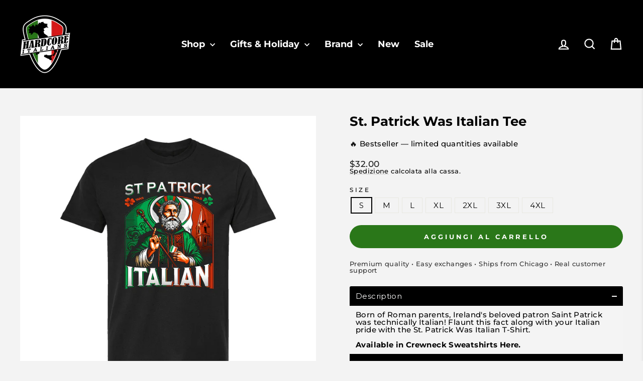

--- FILE ---
content_type: text/html; charset=utf-8
request_url: https://www.hardcoreitalians.com/it/collections/bogo-50/products/st-patrick-was-italian-tee
body_size: 60756
content:
<style>
shopify-payment-terms {
    display: none !important;
}
</style>

<!doctype html>
<html class="no-js" lang="it" dir="ltr">
<head>
  <!-- Elevate - 2026-01-23T19:31:51.602Z -->

  <meta charset="utf-8">
  <meta http-equiv="X-UA-Compatible" content="IE=edge,chrome=1">
  <meta name="viewport" content="width=device-width,initial-scale=1">
  <meta name="theme-color" content="#2a7719">
  <link rel="canonical" href="https://www.hardcoreitalians.com/it/products/st-patrick-was-italian-tee">
  <link rel="preconnect" href="https://cdn.shopify.com" crossorigin>
  <link rel="preconnect" href="https://fonts.shopifycdn.com" crossorigin>
  <link rel="dns-prefetch" href="https://productreviews.shopifycdn.com">
  <link rel="dns-prefetch" href="https://ajax.googleapis.com">
  <link rel="dns-prefetch" href="https://maps.googleapis.com">
  <link rel="dns-prefetch" href="https://maps.gstatic.com">
<script>
  (function () {
    const isHomePage = window.location.pathname === '/';
    if (!isHomePage) return;

    const BLOCK_RE = /(^|\/)opus-app-cart\.umd\.js(\?|#|$)/i;

    function shouldBlock(url) {
      try {
        return typeof url === 'string' && BLOCK_RE.test(url);
      } catch (_) {
        return false;
      }
    }

    function neutralizeScript(el) {
      if (!el || el.tagName !== 'SCRIPT') return false;

      const src = el.getAttribute('src') || el.src || '';
      if (!shouldBlock(src)) return false;

      // Vô hiệu hóa để browser không tải/execute
      el.setAttribute('data-blocked-src', src);
      el.removeAttribute('src');
      el.type = 'javascript/blocked';
      return true;
    }

    // 1) Dọn ngay các script đã có (nếu render sẵn)
    document.querySelectorAll('script').forEach(neutralizeScript);

    // 2) Intercept appendChild / insertBefore (chặn trước khi gắn vào DOM)
    const origAppendChild = Element.prototype.appendChild;
    Element.prototype.appendChild = function (node) {
      if (node && node.tagName === 'SCRIPT') {
        if (neutralizeScript(node)) return node;
      }
      return origAppendChild.call(this, node);
    };

    const origInsertBefore = Node.prototype.insertBefore;
    Node.prototype.insertBefore = function (newNode, refNode) {
      if (newNode && newNode.tagName === 'SCRIPT') {
        if (neutralizeScript(newNode)) return newNode;
      }
      return origInsertBefore.call(this, newNode, refNode);
    };

    // 3) Intercept việc set src sau khi tạo script (case: createElement('script') rồi set src)
    const srcDesc = Object.getOwnPropertyDescriptor(HTMLScriptElement.prototype, 'src');
    if (srcDesc && srcDesc.set) {
      Object.defineProperty(HTMLScriptElement.prototype, 'src', {
        get: srcDesc.get,
        set: function (value) {
          if (shouldBlock(String(value))) {
            this.setAttribute('data-blocked-src', String(value));
            this.type = 'javascript/blocked';
            // Không set src thật
            return;
          }
          return srcDesc.set.call(this, value);
        }
      });
    }

    // 4) Quan sát DOM để neutralize các script “lọt” qua
    const mo = new MutationObserver((mutations) => {
      for (const m of mutations) {
        if (!m.addedNodes) continue;
        for (const n of m.addedNodes) {
          if (n && n.tagName === 'SCRIPT') neutralizeScript(n);
          else if (n && n.querySelectorAll) n.querySelectorAll('script').forEach(neutralizeScript);
        }
      }
    });
    mo.observe(document.documentElement, { childList: true, subtree: true });

    // 5) (Tuỳ chọn) Nếu opus script đã kịp chạy trước khi bị chặn, bạn có thể cần cleanup globals ở đây
    // Không thể "undo" hoàn toàn, nhưng có thể giảm tác động nếu bạn biết nó tạo gì lên window.
  })();
</script><link rel="shortcut icon" href="//www.hardcoreitalians.com/cdn/shop/files/propic2_transparent_32x32.png?v=1613686877" type="image/png" /><title>St. Patrick Was Italian Tee
&ndash; Hardcore Italians
</title>
<meta name="description" content="Born of Roman parents, Ireland&#39;s beloved patron Saint Patrick was technically Italian! Flaunt this fact along with your Italian pride with the St. Patrick Was Italian T-Shirt."><meta property="og:site_name" content="Hardcore Italians">
  <meta property="og:url" content="https://www.hardcoreitalians.com/it/products/st-patrick-was-italian-tee">
  <meta property="og:title" content="St. Patrick Was Italian Tee">
  <meta property="og:type" content="product">
  <meta property="og:description" content="Born of Roman parents, Ireland&#39;s beloved patron Saint Patrick was technically Italian! Flaunt this fact along with your Italian pride with the St. Patrick Was Italian T-Shirt."><meta property="og:image" content="http://www.hardcoreitalians.com/cdn/shop/files/Tee.png?v=1724984913">
    <meta property="og:image:secure_url" content="https://www.hardcoreitalians.com/cdn/shop/files/Tee.png?v=1724984913">
    <meta property="og:image:width" content="2000">
    <meta property="og:image:height" content="2000"><meta name="twitter:site" content="@hardcoreitalian">
  <meta name="twitter:card" content="summary_large_image">
  <meta name="twitter:title" content="St. Patrick Was Italian Tee">
  <meta name="twitter:description" content="Born of Roman parents, Ireland&#39;s beloved patron Saint Patrick was technically Italian! Flaunt this fact along with your Italian pride with the St. Patrick Was Italian T-Shirt.">
<style data-shopify>@font-face {
  font-family: Montserrat;
  font-weight: 700;
  font-style: normal;
  font-display: swap;
  src: url("//www.hardcoreitalians.com/cdn/fonts/montserrat/montserrat_n7.3c434e22befd5c18a6b4afadb1e3d77c128c7939.woff2") format("woff2"),
       url("//www.hardcoreitalians.com/cdn/fonts/montserrat/montserrat_n7.5d9fa6e2cae713c8fb539a9876489d86207fe957.woff") format("woff");
}

  @font-face {
  font-family: Montserrat;
  font-weight: 500;
  font-style: normal;
  font-display: swap;
  src: url("//www.hardcoreitalians.com/cdn/fonts/montserrat/montserrat_n5.07ef3781d9c78c8b93c98419da7ad4fbeebb6635.woff2") format("woff2"),
       url("//www.hardcoreitalians.com/cdn/fonts/montserrat/montserrat_n5.adf9b4bd8b0e4f55a0b203cdd84512667e0d5e4d.woff") format("woff");
}


  @font-face {
  font-family: Montserrat;
  font-weight: 600;
  font-style: normal;
  font-display: swap;
  src: url("//www.hardcoreitalians.com/cdn/fonts/montserrat/montserrat_n6.1326b3e84230700ef15b3a29fb520639977513e0.woff2") format("woff2"),
       url("//www.hardcoreitalians.com/cdn/fonts/montserrat/montserrat_n6.652f051080eb14192330daceed8cd53dfdc5ead9.woff") format("woff");
}

  @font-face {
  font-family: Montserrat;
  font-weight: 500;
  font-style: italic;
  font-display: swap;
  src: url("//www.hardcoreitalians.com/cdn/fonts/montserrat/montserrat_i5.d3a783eb0cc26f2fda1e99d1dfec3ebaea1dc164.woff2") format("woff2"),
       url("//www.hardcoreitalians.com/cdn/fonts/montserrat/montserrat_i5.76d414ea3d56bb79ef992a9c62dce2e9063bc062.woff") format("woff");
}

  @font-face {
  font-family: Montserrat;
  font-weight: 600;
  font-style: italic;
  font-display: swap;
  src: url("//www.hardcoreitalians.com/cdn/fonts/montserrat/montserrat_i6.e90155dd2f004112a61c0322d66d1f59dadfa84b.woff2") format("woff2"),
       url("//www.hardcoreitalians.com/cdn/fonts/montserrat/montserrat_i6.41470518d8e9d7f1bcdd29a447c2397e5393943f.woff") format("woff");
}

</style><link href="//www.hardcoreitalians.com/cdn/shop/t/109/assets/theme.css?v=106958657543298785211763308377" rel="stylesheet" type="text/css" media="all" />
<style data-shopify>:root {
    --typeHeaderPrimary: Montserrat;
    --typeHeaderFallback: sans-serif;
    --typeHeaderSize: 29px;
    --typeHeaderWeight: 700;
    --typeHeaderLineHeight: 0.9;
    --typeHeaderSpacing: 0.0em;

    --typeBasePrimary:Montserrat;
    --typeBaseFallback:sans-serif;
    --typeBaseSize: 15px;
    --typeBaseWeight: 500;
    --typeBaseSpacing: 0.025em;
    --typeBaseLineHeight: 1;
    --typeBaselineHeightMinus01: 0.9;

    --typeCollectionTitle: 24px;

    --iconWeight: 5px;
    --iconLinecaps: miter;

    
        --buttonRadius: 50px;
    

    --colorGridOverlayOpacity: 0.2;
    --colorAnnouncement: #d61a1a;
    --colorAnnouncementText: #ffffff;

    --colorBody: #f3f3f3;
    --colorBodyAlpha05: rgba(243, 243, 243, 0.05);
    --colorBodyDim: #e6e6e6;
    --colorBodyLightDim: #eeeeee;
    --colorBodyMediumDim: #e9e9e9;


    --colorBorder: #e8e8e1;

    --colorBtnPrimary: #2a7719;
    --colorBtnPrimaryLight: #39a122;
    --colorBtnPrimaryDim: #236215;
    --colorBtnPrimaryText: #ffffff;

    --colorCartDot: #2a7719;

    --colorDrawers: #ffffff;
    --colorDrawersDim: #f2f2f2;
    --colorDrawerBorder: #e8e8e1;
    --colorDrawerText: #000000;
    --colorDrawerTextDark: #000000;
    --colorDrawerButton: #d61a1a;
    --colorDrawerButtonText: #ffffff;

    --colorFooter: #000000;
    --colorFooterText: #ffffff;
    --colorFooterTextAlpha01: #ffffff;

    --colorGridOverlay: #000000;
    --colorGridOverlayOpacity: 0.1;

    --colorHeaderTextAlpha01: rgba(255, 255, 255, 0.1);

    --colorHeroText: #ffffff;

    --colorSmallImageBg: #e5e5e5;
    --colorLargeImageBg: #0f0f0f;

    --colorImageOverlay: #000000;
    --colorImageOverlayOpacity: 0.0;
    --colorImageOverlayTextShadow: 0.24;

    --colorLink: #000000;

    --colorModalBg: rgba(230, 230, 230, 0.6);

    --colorNav: #000000;
    --colorNavText: #ffffff;

    --colorPrice: #1c1d1d;

    --colorSaleTag: #1c1d1d;
    --colorSaleTagText: #ffffff;

    --colorTextBody: #000000;
    --colorTextBodyAlpha015: rgba(0, 0, 0, 0.15);
    --colorTextBodyAlpha005: rgba(0, 0, 0, 0.05);
    --colorTextBodyAlpha008: rgba(0, 0, 0, 0.08);
    --colorTextSavings: #d61a1a;

    --urlIcoSelect: url(//www.hardcoreitalians.com/cdn/shop/t/109/assets/ico-select.svg);
    --urlIcoSelectFooter: url(//www.hardcoreitalians.com/cdn/shop/t/109/assets/ico-select-footer.svg);
    --urlIcoSelectWhite: url(//www.hardcoreitalians.com/cdn/shop/t/109/assets/ico-select-white.svg);

    --grid-gutter: 17px;
    --drawer-gutter: 20px;

    --sizeChartMargin: 25px 0;
    --sizeChartIconMargin: 5px;

    --newsletterReminderPadding: 40px;

    /*Shop Pay Installments*/
    --color-body-text: #000000;
    --color-body: #f3f3f3;
    --color-bg: #f3f3f3;
    }

    .placeholder-content {
    background-image: linear-gradient(100deg, #e5e5e5 40%, #dddddd 63%, #e5e5e5 79%);
    }</style><script>
    document.documentElement.className = document.documentElement.className.replace('no-js', 'js');

    window.theme = window.theme || {};
    theme.routes = {
      home: "/it",
      cart: "/it/cart.js",
      cartPage: "/it/cart",
      cartAdd: "/it/cart/add.js",
      cartChange: "/it/cart/change.js",
      search: "/it/search",
      predictiveSearch: "/it/search/suggest"
    };
    theme.strings = {
      soldOut: "Esaurito",
      unavailable: "Non disponibile",
      inStockLabel: "In magazzino, pronto per la spedizione",
      oneStockLabel: "Magazzino basso, [count] articolo rimasto",
      otherStockLabel: "Magazzino basso, [count] articoli rimasti",
      willNotShipUntil: "Pronto per la spedizione [date]",
      willBeInStockAfter: "Di nuovo in magazzino [date]",
      waitingForStock: "In arretrato, spedizione a breve",
      savePrice: "Salva [saved_amount]",
      cartEmpty: "Il tuo carrello è attualmente vuoto.",
      cartTermsConfirmation: "Devi accettare i termini e le condizioni di vendita per procedere al pagamento",
      searchCollections: "Collezioni",
      searchPages: "Pagine",
      searchArticles: "Articoli",
      productFrom: "da ",
      maxQuantity: "Puoi solo avere [quantity] di [title] nel tuo carrello."
    };
    theme.settings = {
      cartType: "drawer",
      isCustomerTemplate: false,
      moneyFormat: "${{amount}}",
      saveType: "percent",
      productImageSize: "square",
      productImageCover: true,
      predictiveSearch: false,
      predictiveSearchType: null,
      predictiveSearchVendor: false,
      predictiveSearchPrice: false,
      quickView: true,
      themeName: 'Impulse',
      themeVersion: "8.0.0"
    };
  </script>

  <script>window.performance && window.performance.mark && window.performance.mark('shopify.content_for_header.start');</script><meta name="google-site-verification" content="I-jgMWC_4nq_jKpgiujctLbLP0-eJlyt8AzaWNb1dI8">
<meta name="google-site-verification" content="I9NGxaDg0ryxmL-TyPCSp0BXqPFVXd7rBR22WIrzUVg">
<meta name="google-site-verification" content="egD0Wp-6S3i9pzr6ZHCrI02YXYdB9jWvH98D21AwT6c">
<meta id="shopify-digital-wallet" name="shopify-digital-wallet" content="/23162083/digital_wallets/dialog">
<meta name="shopify-checkout-api-token" content="91b45dae2ff730760a1cf45b590e4f3d">
<meta id="in-context-paypal-metadata" data-shop-id="23162083" data-venmo-supported="false" data-environment="production" data-locale="it_IT" data-paypal-v4="true" data-currency="USD">
<link rel="alternate" hreflang="x-default" href="https://www.hardcoreitalians.com/products/st-patrick-was-italian-tee">
<link rel="alternate" hreflang="en" href="https://www.hardcoreitalians.com/products/st-patrick-was-italian-tee">
<link rel="alternate" hreflang="it" href="https://www.hardcoreitalians.com/it/products/st-patrick-was-italian-tee">
<link rel="alternate" type="application/json+oembed" href="https://www.hardcoreitalians.com/it/products/st-patrick-was-italian-tee.oembed">
<script async="async" src="/checkouts/internal/preloads.js?locale=it-US"></script>
<link rel="preconnect" href="https://shop.app" crossorigin="anonymous">
<script async="async" src="https://shop.app/checkouts/internal/preloads.js?locale=it-US&shop_id=23162083" crossorigin="anonymous"></script>
<script id="apple-pay-shop-capabilities" type="application/json">{"shopId":23162083,"countryCode":"US","currencyCode":"USD","merchantCapabilities":["supports3DS"],"merchantId":"gid:\/\/shopify\/Shop\/23162083","merchantName":"Hardcore Italians","requiredBillingContactFields":["postalAddress","email","phone"],"requiredShippingContactFields":["postalAddress","email","phone"],"shippingType":"shipping","supportedNetworks":["visa","masterCard","amex","discover","elo","jcb"],"total":{"type":"pending","label":"Hardcore Italians","amount":"1.00"},"shopifyPaymentsEnabled":true,"supportsSubscriptions":true}</script>
<script id="shopify-features" type="application/json">{"accessToken":"91b45dae2ff730760a1cf45b590e4f3d","betas":["rich-media-storefront-analytics"],"domain":"www.hardcoreitalians.com","predictiveSearch":true,"shopId":23162083,"locale":"it"}</script>
<script>var Shopify = Shopify || {};
Shopify.shop = "hardcore-italians-llc.myshopify.com";
Shopify.locale = "it";
Shopify.currency = {"active":"USD","rate":"1.0"};
Shopify.country = "US";
Shopify.theme = {"name":"Hardcore 2025 Q4","id":127590400058,"schema_name":"Impulse","schema_version":"8.0.0","theme_store_id":857,"role":"main"};
Shopify.theme.handle = "null";
Shopify.theme.style = {"id":null,"handle":null};
Shopify.cdnHost = "www.hardcoreitalians.com/cdn";
Shopify.routes = Shopify.routes || {};
Shopify.routes.root = "/it/";</script>
<script type="module">!function(o){(o.Shopify=o.Shopify||{}).modules=!0}(window);</script>
<script>!function(o){function n(){var o=[];function n(){o.push(Array.prototype.slice.apply(arguments))}return n.q=o,n}var t=o.Shopify=o.Shopify||{};t.loadFeatures=n(),t.autoloadFeatures=n()}(window);</script>
<script>
  window.ShopifyPay = window.ShopifyPay || {};
  window.ShopifyPay.apiHost = "shop.app\/pay";
  window.ShopifyPay.redirectState = null;
</script>
<script id="shop-js-analytics" type="application/json">{"pageType":"product"}</script>
<script defer="defer" async type="module" src="//www.hardcoreitalians.com/cdn/shopifycloud/shop-js/modules/v2/client.init-shop-cart-sync_CMJqCr78.it.esm.js"></script>
<script defer="defer" async type="module" src="//www.hardcoreitalians.com/cdn/shopifycloud/shop-js/modules/v2/chunk.common_Dcn2QxEd.esm.js"></script>
<script defer="defer" async type="module" src="//www.hardcoreitalians.com/cdn/shopifycloud/shop-js/modules/v2/chunk.modal_C0MPLyYd.esm.js"></script>
<script type="module">
  await import("//www.hardcoreitalians.com/cdn/shopifycloud/shop-js/modules/v2/client.init-shop-cart-sync_CMJqCr78.it.esm.js");
await import("//www.hardcoreitalians.com/cdn/shopifycloud/shop-js/modules/v2/chunk.common_Dcn2QxEd.esm.js");
await import("//www.hardcoreitalians.com/cdn/shopifycloud/shop-js/modules/v2/chunk.modal_C0MPLyYd.esm.js");

  window.Shopify.SignInWithShop?.initShopCartSync?.({"fedCMEnabled":true,"windoidEnabled":true});

</script>
<script defer="defer" async type="module" src="//www.hardcoreitalians.com/cdn/shopifycloud/shop-js/modules/v2/client.payment-terms_DDGgldMS.it.esm.js"></script>
<script defer="defer" async type="module" src="//www.hardcoreitalians.com/cdn/shopifycloud/shop-js/modules/v2/chunk.common_Dcn2QxEd.esm.js"></script>
<script defer="defer" async type="module" src="//www.hardcoreitalians.com/cdn/shopifycloud/shop-js/modules/v2/chunk.modal_C0MPLyYd.esm.js"></script>
<script type="module">
  await import("//www.hardcoreitalians.com/cdn/shopifycloud/shop-js/modules/v2/client.payment-terms_DDGgldMS.it.esm.js");
await import("//www.hardcoreitalians.com/cdn/shopifycloud/shop-js/modules/v2/chunk.common_Dcn2QxEd.esm.js");
await import("//www.hardcoreitalians.com/cdn/shopifycloud/shop-js/modules/v2/chunk.modal_C0MPLyYd.esm.js");

  
</script>
<script>
  window.Shopify = window.Shopify || {};
  if (!window.Shopify.featureAssets) window.Shopify.featureAssets = {};
  window.Shopify.featureAssets['shop-js'] = {"shop-cart-sync":["modules/v2/client.shop-cart-sync_DSJNZbmo.it.esm.js","modules/v2/chunk.common_Dcn2QxEd.esm.js","modules/v2/chunk.modal_C0MPLyYd.esm.js"],"init-fed-cm":["modules/v2/client.init-fed-cm_B8rXoVJ9.it.esm.js","modules/v2/chunk.common_Dcn2QxEd.esm.js","modules/v2/chunk.modal_C0MPLyYd.esm.js"],"shop-toast-manager":["modules/v2/client.shop-toast-manager_C5ER3ZCd.it.esm.js","modules/v2/chunk.common_Dcn2QxEd.esm.js","modules/v2/chunk.modal_C0MPLyYd.esm.js"],"init-shop-cart-sync":["modules/v2/client.init-shop-cart-sync_CMJqCr78.it.esm.js","modules/v2/chunk.common_Dcn2QxEd.esm.js","modules/v2/chunk.modal_C0MPLyYd.esm.js"],"shop-button":["modules/v2/client.shop-button_lw8c-T_z.it.esm.js","modules/v2/chunk.common_Dcn2QxEd.esm.js","modules/v2/chunk.modal_C0MPLyYd.esm.js"],"init-windoid":["modules/v2/client.init-windoid_ZVn3nWO8.it.esm.js","modules/v2/chunk.common_Dcn2QxEd.esm.js","modules/v2/chunk.modal_C0MPLyYd.esm.js"],"shop-cash-offers":["modules/v2/client.shop-cash-offers_NVXbUQPY.it.esm.js","modules/v2/chunk.common_Dcn2QxEd.esm.js","modules/v2/chunk.modal_C0MPLyYd.esm.js"],"pay-button":["modules/v2/client.pay-button_TutHIYKX.it.esm.js","modules/v2/chunk.common_Dcn2QxEd.esm.js","modules/v2/chunk.modal_C0MPLyYd.esm.js"],"init-customer-accounts":["modules/v2/client.init-customer-accounts_CvovG_84.it.esm.js","modules/v2/client.shop-login-button_BFnx-o-o.it.esm.js","modules/v2/chunk.common_Dcn2QxEd.esm.js","modules/v2/chunk.modal_C0MPLyYd.esm.js"],"avatar":["modules/v2/client.avatar_BTnouDA3.it.esm.js"],"checkout-modal":["modules/v2/client.checkout-modal_BRq4Q6Hj.it.esm.js","modules/v2/chunk.common_Dcn2QxEd.esm.js","modules/v2/chunk.modal_C0MPLyYd.esm.js"],"init-shop-for-new-customer-accounts":["modules/v2/client.init-shop-for-new-customer-accounts_BkE1yo3U.it.esm.js","modules/v2/client.shop-login-button_BFnx-o-o.it.esm.js","modules/v2/chunk.common_Dcn2QxEd.esm.js","modules/v2/chunk.modal_C0MPLyYd.esm.js"],"init-customer-accounts-sign-up":["modules/v2/client.init-customer-accounts-sign-up_BcM4uZcr.it.esm.js","modules/v2/client.shop-login-button_BFnx-o-o.it.esm.js","modules/v2/chunk.common_Dcn2QxEd.esm.js","modules/v2/chunk.modal_C0MPLyYd.esm.js"],"init-shop-email-lookup-coordinator":["modules/v2/client.init-shop-email-lookup-coordinator_B3CRfAFT.it.esm.js","modules/v2/chunk.common_Dcn2QxEd.esm.js","modules/v2/chunk.modal_C0MPLyYd.esm.js"],"shop-follow-button":["modules/v2/client.shop-follow-button_CRnhbJfV.it.esm.js","modules/v2/chunk.common_Dcn2QxEd.esm.js","modules/v2/chunk.modal_C0MPLyYd.esm.js"],"shop-login-button":["modules/v2/client.shop-login-button_BFnx-o-o.it.esm.js","modules/v2/chunk.common_Dcn2QxEd.esm.js","modules/v2/chunk.modal_C0MPLyYd.esm.js"],"shop-login":["modules/v2/client.shop-login_Bouywukp.it.esm.js","modules/v2/chunk.common_Dcn2QxEd.esm.js","modules/v2/chunk.modal_C0MPLyYd.esm.js"],"lead-capture":["modules/v2/client.lead-capture_DujCTHEu.it.esm.js","modules/v2/chunk.common_Dcn2QxEd.esm.js","modules/v2/chunk.modal_C0MPLyYd.esm.js"],"payment-terms":["modules/v2/client.payment-terms_DDGgldMS.it.esm.js","modules/v2/chunk.common_Dcn2QxEd.esm.js","modules/v2/chunk.modal_C0MPLyYd.esm.js"]};
</script>
<script>(function() {
  var isLoaded = false;
  function asyncLoad() {
    if (isLoaded) return;
    isLoaded = true;
    var urls = ["\/\/staticw2.yotpo.com\/GXsEIfJRB8P86npnQMP4E3bnyet9fTWbWBD7zAeL\/widget.js?shop=hardcore-italians-llc.myshopify.com","https:\/\/intg.snapchat.com\/shopify\/shopify-scevent-init.js?id=c0e76bfb-c9e8-432f-b653-c1f6c30b4b4c\u0026shop=hardcore-italians-llc.myshopify.com","https:\/\/static.rechargecdn.com\/assets\/js\/widget.min.js?shop=hardcore-italians-llc.myshopify.com","\/\/cdn.shopify.com\/proxy\/5bfe9309db6521899e8b01a056a9f6e9253b1eaec87fdba44da09cf6a2cfc96e\/static.cdn.printful.com\/static\/js\/external\/shopify-product-customizer.js?v=0.28\u0026shop=hardcore-italians-llc.myshopify.com\u0026sp-cache-control=cHVibGljLCBtYXgtYWdlPTkwMA","https:\/\/cdn.attn.tv\/hardcoreitalians\/dtag.js?shop=hardcore-italians-llc.myshopify.com","https:\/\/id-shop.govx.com\/app\/hardcore-italians-llc.myshopify.com\/govx.js?shop=hardcore-italians-llc.myshopify.com"];
    for (var i = 0; i < urls.length; i++) {
      var s = document.createElement('script');
      s.type = 'text/javascript';
      s.async = true;
      s.src = urls[i];
      var x = document.getElementsByTagName('script')[0];
      x.parentNode.insertBefore(s, x);
    }
  };
  if(window.attachEvent) {
    window.attachEvent('onload', asyncLoad);
  } else {
    window.addEventListener('load', asyncLoad, false);
  }
})();</script>
<script id="__st">var __st={"a":23162083,"offset":-21600,"reqid":"206a998a-64f5-4932-b98a-862cfc3e4e09-1769553559","pageurl":"www.hardcoreitalians.com\/it\/collections\/bogo-50\/products\/st-patrick-was-italian-tee","u":"7e42e476c8d1","p":"product","rtyp":"product","rid":7177852616762};</script>
<script>window.ShopifyPaypalV4VisibilityTracking = true;</script>
<script id="captcha-bootstrap">!function(){'use strict';const t='contact',e='account',n='new_comment',o=[[t,t],['blogs',n],['comments',n],[t,'customer']],c=[[e,'customer_login'],[e,'guest_login'],[e,'recover_customer_password'],[e,'create_customer']],r=t=>t.map((([t,e])=>`form[action*='/${t}']:not([data-nocaptcha='true']) input[name='form_type'][value='${e}']`)).join(','),a=t=>()=>t?[...document.querySelectorAll(t)].map((t=>t.form)):[];function s(){const t=[...o],e=r(t);return a(e)}const i='password',u='form_key',d=['recaptcha-v3-token','g-recaptcha-response','h-captcha-response',i],f=()=>{try{return window.sessionStorage}catch{return}},m='__shopify_v',_=t=>t.elements[u];function p(t,e,n=!1){try{const o=window.sessionStorage,c=JSON.parse(o.getItem(e)),{data:r}=function(t){const{data:e,action:n}=t;return t[m]||n?{data:e,action:n}:{data:t,action:n}}(c);for(const[e,n]of Object.entries(r))t.elements[e]&&(t.elements[e].value=n);n&&o.removeItem(e)}catch(o){console.error('form repopulation failed',{error:o})}}const l='form_type',E='cptcha';function T(t){t.dataset[E]=!0}const w=window,h=w.document,L='Shopify',v='ce_forms',y='captcha';let A=!1;((t,e)=>{const n=(g='f06e6c50-85a8-45c8-87d0-21a2b65856fe',I='https://cdn.shopify.com/shopifycloud/storefront-forms-hcaptcha/ce_storefront_forms_captcha_hcaptcha.v1.5.2.iife.js',D={infoText:'Protetto da hCaptcha',privacyText:'Privacy',termsText:'Termini'},(t,e,n)=>{const o=w[L][v],c=o.bindForm;if(c)return c(t,g,e,D).then(n);var r;o.q.push([[t,g,e,D],n]),r=I,A||(h.body.append(Object.assign(h.createElement('script'),{id:'captcha-provider',async:!0,src:r})),A=!0)});var g,I,D;w[L]=w[L]||{},w[L][v]=w[L][v]||{},w[L][v].q=[],w[L][y]=w[L][y]||{},w[L][y].protect=function(t,e){n(t,void 0,e),T(t)},Object.freeze(w[L][y]),function(t,e,n,w,h,L){const[v,y,A,g]=function(t,e,n){const i=e?o:[],u=t?c:[],d=[...i,...u],f=r(d),m=r(i),_=r(d.filter((([t,e])=>n.includes(e))));return[a(f),a(m),a(_),s()]}(w,h,L),I=t=>{const e=t.target;return e instanceof HTMLFormElement?e:e&&e.form},D=t=>v().includes(t);t.addEventListener('submit',(t=>{const e=I(t);if(!e)return;const n=D(e)&&!e.dataset.hcaptchaBound&&!e.dataset.recaptchaBound,o=_(e),c=g().includes(e)&&(!o||!o.value);(n||c)&&t.preventDefault(),c&&!n&&(function(t){try{if(!f())return;!function(t){const e=f();if(!e)return;const n=_(t);if(!n)return;const o=n.value;o&&e.removeItem(o)}(t);const e=Array.from(Array(32),(()=>Math.random().toString(36)[2])).join('');!function(t,e){_(t)||t.append(Object.assign(document.createElement('input'),{type:'hidden',name:u})),t.elements[u].value=e}(t,e),function(t,e){const n=f();if(!n)return;const o=[...t.querySelectorAll(`input[type='${i}']`)].map((({name:t})=>t)),c=[...d,...o],r={};for(const[a,s]of new FormData(t).entries())c.includes(a)||(r[a]=s);n.setItem(e,JSON.stringify({[m]:1,action:t.action,data:r}))}(t,e)}catch(e){console.error('failed to persist form',e)}}(e),e.submit())}));const S=(t,e)=>{t&&!t.dataset[E]&&(n(t,e.some((e=>e===t))),T(t))};for(const o of['focusin','change'])t.addEventListener(o,(t=>{const e=I(t);D(e)&&S(e,y())}));const B=e.get('form_key'),M=e.get(l),P=B&&M;t.addEventListener('DOMContentLoaded',(()=>{const t=y();if(P)for(const e of t)e.elements[l].value===M&&p(e,B);[...new Set([...A(),...v().filter((t=>'true'===t.dataset.shopifyCaptcha))])].forEach((e=>S(e,t)))}))}(h,new URLSearchParams(w.location.search),n,t,e,['guest_login'])})(!0,!0)}();</script>
<script integrity="sha256-4kQ18oKyAcykRKYeNunJcIwy7WH5gtpwJnB7kiuLZ1E=" data-source-attribution="shopify.loadfeatures" defer="defer" src="//www.hardcoreitalians.com/cdn/shopifycloud/storefront/assets/storefront/load_feature-a0a9edcb.js" crossorigin="anonymous"></script>
<script crossorigin="anonymous" defer="defer" src="//www.hardcoreitalians.com/cdn/shopifycloud/storefront/assets/shopify_pay/storefront-65b4c6d7.js?v=20250812"></script>
<script data-source-attribution="shopify.dynamic_checkout.dynamic.init">var Shopify=Shopify||{};Shopify.PaymentButton=Shopify.PaymentButton||{isStorefrontPortableWallets:!0,init:function(){window.Shopify.PaymentButton.init=function(){};var t=document.createElement("script");t.src="https://www.hardcoreitalians.com/cdn/shopifycloud/portable-wallets/latest/portable-wallets.it.js",t.type="module",document.head.appendChild(t)}};
</script>
<script data-source-attribution="shopify.dynamic_checkout.buyer_consent">
  function portableWalletsHideBuyerConsent(e){var t=document.getElementById("shopify-buyer-consent"),n=document.getElementById("shopify-subscription-policy-button");t&&n&&(t.classList.add("hidden"),t.setAttribute("aria-hidden","true"),n.removeEventListener("click",e))}function portableWalletsShowBuyerConsent(e){var t=document.getElementById("shopify-buyer-consent"),n=document.getElementById("shopify-subscription-policy-button");t&&n&&(t.classList.remove("hidden"),t.removeAttribute("aria-hidden"),n.addEventListener("click",e))}window.Shopify?.PaymentButton&&(window.Shopify.PaymentButton.hideBuyerConsent=portableWalletsHideBuyerConsent,window.Shopify.PaymentButton.showBuyerConsent=portableWalletsShowBuyerConsent);
</script>
<script data-source-attribution="shopify.dynamic_checkout.cart.bootstrap">document.addEventListener("DOMContentLoaded",(function(){function t(){return document.querySelector("shopify-accelerated-checkout-cart, shopify-accelerated-checkout")}if(t())Shopify.PaymentButton.init();else{new MutationObserver((function(e,n){t()&&(Shopify.PaymentButton.init(),n.disconnect())})).observe(document.body,{childList:!0,subtree:!0})}}));
</script>
<script id='scb4127' type='text/javascript' async='' src='https://www.hardcoreitalians.com/cdn/shopifycloud/privacy-banner/storefront-banner.js'></script><link id="shopify-accelerated-checkout-styles" rel="stylesheet" media="screen" href="https://www.hardcoreitalians.com/cdn/shopifycloud/portable-wallets/latest/accelerated-checkout-backwards-compat.css" crossorigin="anonymous">
<style id="shopify-accelerated-checkout-cart">
        #shopify-buyer-consent {
  margin-top: 1em;
  display: inline-block;
  width: 100%;
}

#shopify-buyer-consent.hidden {
  display: none;
}

#shopify-subscription-policy-button {
  background: none;
  border: none;
  padding: 0;
  text-decoration: underline;
  font-size: inherit;
  cursor: pointer;
}

#shopify-subscription-policy-button::before {
  box-shadow: none;
}

      </style>

<script>window.performance && window.performance.mark && window.performance.mark('shopify.content_for_header.end');</script>

  <script src="//www.hardcoreitalians.com/cdn/shop/t/109/assets/vendor-scripts-v11.js" defer="defer"></script><link rel="stylesheet" href="//www.hardcoreitalians.com/cdn/shop/t/109/assets/country-flags.css"><script src="//www.hardcoreitalians.com/cdn/shop/t/109/assets/theme.js?v=58076754794663037981762221169" defer="defer"></script>

<!-- BEGIN app block: shopify://apps/triplewhale/blocks/triple_pixel_snippet/483d496b-3f1a-4609-aea7-8eee3b6b7a2a --><link rel='preconnect dns-prefetch' href='https://api.config-security.com/' crossorigin />
<link rel='preconnect dns-prefetch' href='https://conf.config-security.com/' crossorigin />
<script>
/* >> TriplePixel :: start*/
window.TriplePixelData={TripleName:"hardcore-italians-llc.myshopify.com",ver:"2.16",plat:"SHOPIFY",isHeadless:false,src:'SHOPIFY_EXT',product:{id:"7177852616762",name:`St. Patrick Was Italian Tee`,price:"32.00",variant:"40238170275898"},search:"",collection:"273105616954",cart:"drawer",template:"product",curr:"USD" || "USD"},function(W,H,A,L,E,_,B,N){function O(U,T,P,H,R){void 0===R&&(R=!1),H=new XMLHttpRequest,P?(H.open("POST",U,!0),H.setRequestHeader("Content-Type","text/plain")):H.open("GET",U,!0),H.send(JSON.stringify(P||{})),H.onreadystatechange=function(){4===H.readyState&&200===H.status?(R=H.responseText,U.includes("/first")?eval(R):P||(N[B]=R)):(299<H.status||H.status<200)&&T&&!R&&(R=!0,O(U,T-1,P))}}if(N=window,!N[H+"sn"]){N[H+"sn"]=1,L=function(){return Date.now().toString(36)+"_"+Math.random().toString(36)};try{A.setItem(H,1+(0|A.getItem(H)||0)),(E=JSON.parse(A.getItem(H+"U")||"[]")).push({u:location.href,r:document.referrer,t:Date.now(),id:L()}),A.setItem(H+"U",JSON.stringify(E))}catch(e){}var i,m,p;A.getItem('"!nC`')||(_=A,A=N,A[H]||(E=A[H]=function(t,e,i){return void 0===i&&(i=[]),"State"==t?E.s:(W=L(),(E._q=E._q||[]).push([W,t,e].concat(i)),W)},E.s="Installed",E._q=[],E.ch=W,B="configSecurityConfModel",N[B]=1,O("https://conf.config-security.com/model",5),i=L(),m=A[atob("c2NyZWVu")],_.setItem("di_pmt_wt",i),p={id:i,action:"profile",avatar:_.getItem("auth-security_rand_salt_"),time:m[atob("d2lkdGg=")]+":"+m[atob("aGVpZ2h0")],host:A.TriplePixelData.TripleName,plat:A.TriplePixelData.plat,url:window.location.href.slice(0,500),ref:document.referrer,ver:A.TriplePixelData.ver},O("https://api.config-security.com/event",5,p),O("https://api.config-security.com/first?host=".concat(p.host,"&plat=").concat(p.plat),5)))}}("","TriplePixel",localStorage);
/* << TriplePixel :: end*/
</script>



<!-- END app block --><!-- BEGIN app block: shopify://apps/sami-b2b-lock/blocks/app-embed/8d86a3b4-97b3-44ab-adc1-ec01c5a89da9 -->
 


  <script>

    window.Samita = window.Samita || {}
    Samita.SamitaLocksAccessParams = Samita.SamitaLocksAccessParams || {}
    Samita.SamitaLocksAccessParams.settings =  {"general":{"price_atc":"plain_text","effect_button":"ripple","lock_image_url":"https://cdn.shopify.com/shopifycloud/web/assets/v1/vite/client/en/assets/ineligible404Illustration-DJzlZ34NTBCz.svg","limit_collections":false,"placeholder_message":true,"placeholder_templateLock":true},"template":{"text_color":"#000","btn_bg_color":"#7396a2","bg_placeholder":"#f3f3f3","btn_text_color":"#ffffff","bg_notification":"#fff","input_box_shadow":"#ccc","plain_text_color":"#230d0d","color_placeholder":"#000","button_priceAtc_bg":"#5487a0","input_passcode_color":"#000","button_priceAtc_color":"#fff","input_passcode_background":"#ffffff"}};
    Samita.SamitaLocksAccessParams.locks =  [{"access":1,"id":45010,"resources_conditional":{"ip":{"type":"whitelist","message":"This content is not available in your country","countries":[]},"type":["customers"],"customer":{"logic":[[{"type":"tagged_with","value":"Wholesale"}]],"source":"rules","listManual":[]},"passcode":{"code":null,"message":null,"listCode":[]},"redirect":{"type":"login","modal":{"title":"Restricted Page","button":"Go to login","buttonUrl":"/account/login","description":"You need to log in to access this page"}},"secretLink":{"code":[],"links":[],"message":null,"resources":"products"},"checkoutLock":{"error":{"default":{"message":"Sorry, this item can’t be purchased","allProduct":"All products in this store cannot be checked out","customerIsLogin":"Checkout is available for guests only","productTagEqual":"Product {{ title }} has a tag that prevents checkout","customerTagEqual":"Your account has a tag that prevents checkout","customerEmailEqual":"Your email is not eligible for checkout","customerIsNotLogin":"You need to log in before proceeding with checkout","customerPhoneEqual":"Your phone is not eligible for checkout","productTagNotEqual":"Products must have a specific tag to proceed with checkout","selectProductEqual":"Product {{ title }} cannot be checked out","customerTagNotEqual":"Your account needs a specific tag to proceed with checkout","customerEmailContains":"Your email contains characters that prevent checkout","customerEmailNotEqual":"Your email is not eligible for checkout","customerPhoneNotEqual":"Your phone is not eligible for checkout","selectProductNotEqual":"Only certain products are eligible for checkout"}},"operator":"and","conditions":[{"value":null,"where":"EQUALS","select":"ALL","values":[]}]}},"advanced":{"language":{"active":false,"languages":[]},"dateRange":{"active":false,"endDate":"2026-01-24T03:42:26.137Z","startDate":"2026-01-23T03:42:26.137Z"},"hideHeaderFooter":false,"formRequestAccess":{"form":"default","title":"Request access","action":"request access!","active":false,"message":"You do not have access right?","shortcode":null}},"resources_lock":{"url":[null],"page":[],"type":"collections","blogs":{"active":"blogs","selectedBlogs":[],"selectedArticles":[]},"exclude":{"url":[],"active":false},"setting":["all"],"hideList":false,"products":[],"variants":[],"PreviewLink":"hardcore-italians-llc.myshopify.com/collections/wholesale","collections":{"283961491514":"collections"},"grandAccess":{"time":1,"interval":"hour"},"limitProduct":"manual","allowHomePage":true,"excludeProduct":{"list":[],"active":false}},"status":1}];
    Samita.SamitaLocksAccessParams.themeStoreId = Shopify.theme.theme_store_id;
    Samita.SamitaLocksAccessParams.ShopUrl = Shopify.shop;
    Samita.SamitaLocksAccessParams.features =  {"conditions_specific_products":-1,"isCreateAbleLock":true,"number_lock_to_add":-1,"login_to_view_products":true,"login_to_view_pages":true,"login_to_view_urls":true,"login_to_view_blogs":true,"login_to_view_collections":true,"login_to_view_whole_websites":true,"password_protect_pages_with_locks":true,"add_multiple_passcode":true,"secret_link_view_page":true,"exclude_specific_URLs":true,"login_view_price":true,"hide_product_and_collection":true,"hide_add_to_cart_price_and_btn":true,"redirect_to_any_page_url":true,"hide_price_on_gg_search":true,"select_blog_article_to_lock":true,"select_customer_for_lock":true,"exclude_product":true,"request_access":true,"integrateApp":true,"country_restriction":true,"available_languages":true,"lock_variants":true,"date_range":true,"checkout_lock":true};
    Samita.SamitaLocksAccessParams.themeInfo  = [{"id":127250399290,"name":"Hardcore - [HP Carousel], custom apps,PDP opt","role":"unpublished","theme_store_id":857,"selected":false,"theme_name":"Impulse","theme_version":"7.5.0"},{"id":127589056570,"name":"Hardcore - [DEV], custom apps,PDP opt,etc","role":"unpublished","theme_store_id":857,"selected":false,"theme_name":"Impulse","theme_version":"7.5.0"},{"id":127590400058,"name":"Hardcore 2025 Q4","role":"main","theme_store_id":857,"selected":true,"theme_name":"Impulse","theme_version":"8.0.0"},{"id":127725371450,"name":"Hardcore - [013 Test - PDP Gallery]","role":"unpublished","theme_store_id":857,"selected":false,"theme_name":"Impulse","theme_version":"7.5.0"},{"id":127856607290,"name":"Copy of Hardcore 2025 Q4 || AT test","role":"unpublished","theme_store_id":857,"selected":false,"theme_name":"Impulse","theme_version":"8.0.0"},{"id":128195428410,"name":"Copy of Hardcore 2025 Q4","role":"unpublished","theme_store_id":857,"selected":false,"theme_name":"Impulse","theme_version":"8.0.0"},{"id":128195461178,"name":"Updated copy of Hardcore 2025 Q4","role":"unpublished","theme_store_id":857,"selected":false,"theme_name":"Impulse","theme_version":"8.1.0"},{"id":120725897274,"name":"Hardcore 2021","role":"unpublished","theme_store_id":857,"selected":false,"theme_name":"Impulse","theme_version":"4.1.1"},{"id":121029984314,"name":"Hardcore 2022","role":"unpublished","theme_store_id":857,"selected":false,"theme_name":"Impulse","theme_version":"6.0.1"},{"id":121576357946,"name":"Hardcore 2023","role":"unpublished","theme_store_id":857,"selected":false,"theme_name":"Impulse","theme_version":"6.0.1"},{"id":124975808570,"name":"Hardcore 2024","role":"unpublished","theme_store_id":857,"selected":false,"theme_name":"Impulse","theme_version":"7.5.0"},{"id":125497638970,"name":"[WIP - LOGIC] Hardcore 2024","role":"unpublished","theme_store_id":857,"selected":false,"theme_name":"Impulse","theme_version":"7.5.0"},{"id":125595254842,"name":"Hardcore 2025","role":"unpublished","theme_store_id":857,"selected":false,"theme_name":"Impulse","theme_version":"7.5.0"}];
    Samita.SamitaLocksAccessParams.appUrl = "https:\/\/lock.samita.io";
    Samita.SamitaLocksAccessParams.selector = {"theme_store_id":857,"theme_name":"Impulse","product":{"price":".product-block.product-block--price","btnAtc":"button.btn.btn--full.add-to-cart","mainContent":"main#MainContent"},"collection":{"productSelector":".grid__item.grid-product, div#gf-products > div","collectionSelect":".grid__item","price":".grid-product__price, .spf-product-card__price-wrapper","btnAtc":"form.spf-product__form"},"searchPage":{"productSelector":".grid__item.grid-product","price":".grid-product__price","btnAtc":""},"otherPage":{"productSelector":".grid__item.grid-product","collectionSelect":".grid__item","price":".grid-product__price","btnAtc":""},"index":{"productSelector":".grid__item.grid-product","collectionSelect":".grid__item","price":".grid-product__price","btnAtc":""}};
    Samita.SamitaLocksAccessParams.translation = {"default":{"general":{"Back":"Back","Submit":"Submit","Enter_passcode":"Enter passcode","Passcode_empty":"Passcode cant be empty !!","secret_lock_atc":"You cannot see the add to cart of this product !!","title_linkScret":"The link is locked !!","customer_lock_atc":"Button add to cart has been lock !!","secret_lock_price":"You cannot see the price of this product !!","Login_to_see_price":"Login to see price","Passcode_incorrect":"Passcode is incorrect !!","customer_lock_price":"Price had been locked !!","Login_to_Add_to_cart":"Login to Add to cart","notification_linkScret":"resource accessible only with secret link","This_resource_has_been_locked":"This resource has been locked","please_enter_passcode_to_unlock":"Please enter your passcode to unlock this resource"}}};
    Samita.SamitaLocksAccessParams.locale = "en";
    Samita.SamitaLocksAccessParams.current_locale = "it";
    Samita.SamitaLocksAccessParams.ListHandle = [];
    Samita.SamitaLocksAccessParams.ProductsLoad = [];
    Samita.SamitaLocksAccessParams.proxy_url = "/apps/samita-lock"
    Samita.SamitaLocksAccessParams.tokenStorefrontSamiLock = "ae9ab13997429ccc817a766aefc10986";

    if(window?.Shopify?.designMode){
        window.Samita.SamitaLocksAccessParams.locks = [];
    }

    
      document.querySelector('html').classList.add('smt-loadding');
    

    
    

    

    


    Samita.SamitaLocksAccessParams.product ={"id":7177852616762,"title":"St. Patrick Was Italian Tee","handle":"st-patrick-was-italian-tee","description":"\u003ch5\u003e\u003cspan\u003e\u003c\/span\u003e\u003c\/h5\u003e\n\u003cmeta charset=\"utf-8\"\u003e\n\u003ch6 data-mce-fragment=\"1\"\u003eDescription\u003c\/h6\u003e\n\u003cp\u003e\u003cspan\u003eBorn of Roman parents, Ireland's beloved patron Saint Patrick was technically Italian! Flaunt this fact along with your Italian pride with the St. Patrick Was Italian T-Shirt.\u003c\/span\u003e\u003c\/p\u003e\n\u003cp\u003e\u003cstrong\u003eAvailable in \u003ca href=\"https:\/\/www.hardcoreitalians.com\/products\/st-patrick-was-italian-crewneck\"\u003eCrewneck Sweatshirts Here\u003c\/a\u003e.\u003c\/strong\u003e\u003c\/p\u003e","published_at":"2026-01-22T16:11:50-06:00","created_at":"2024-01-31T10:27:36-06:00","vendor":"Hardcore Italians","type":"Holiday","tags":["Final Sale","Holiday","Ready To Ship","St. Patrick's Day"],"price":3200,"price_min":3200,"price_max":3200,"available":true,"price_varies":false,"compare_at_price":null,"compare_at_price_min":0,"compare_at_price_max":0,"compare_at_price_varies":false,"variants":[{"id":40238170275898,"title":"S","option1":"S","option2":null,"option3":null,"sku":"TEE-SPWI-BLACK-S","requires_shipping":true,"taxable":true,"featured_image":null,"available":true,"name":"St. Patrick Was Italian Tee - S","public_title":"S","options":["S"],"price":3200,"weight":105,"compare_at_price":null,"inventory_quantity":13,"inventory_management":"shopify","inventory_policy":"deny","barcode":"0655255844437","requires_selling_plan":false,"selling_plan_allocations":[]},{"id":40238170308666,"title":"M","option1":"M","option2":null,"option3":null,"sku":"TEE-SPWI-BLACK-M","requires_shipping":true,"taxable":true,"featured_image":null,"available":true,"name":"St. Patrick Was Italian Tee - M","public_title":"M","options":["M"],"price":3200,"weight":125,"compare_at_price":null,"inventory_quantity":13,"inventory_management":"shopify","inventory_policy":"deny","barcode":"0655255652605","requires_selling_plan":false,"selling_plan_allocations":[]},{"id":40238170341434,"title":"L","option1":"L","option2":null,"option3":null,"sku":"TEE-SPWI-BLACK-L","requires_shipping":true,"taxable":true,"featured_image":null,"available":true,"name":"St. Patrick Was Italian Tee - L","public_title":"L","options":["L"],"price":3200,"weight":145,"compare_at_price":null,"inventory_quantity":55,"inventory_management":"shopify","inventory_policy":"deny","barcode":"0655255814454","requires_selling_plan":false,"selling_plan_allocations":[]},{"id":40238170374202,"title":"XL","option1":"XL","option2":null,"option3":null,"sku":"TEE-SPWI-BLACK-XL","requires_shipping":true,"taxable":true,"featured_image":null,"available":true,"name":"St. Patrick Was Italian Tee - XL","public_title":"XL","options":["XL"],"price":3200,"weight":181,"compare_at_price":null,"inventory_quantity":48,"inventory_management":"shopify","inventory_policy":"deny","barcode":"0655255968201","requires_selling_plan":false,"selling_plan_allocations":[]},{"id":40238170406970,"title":"2XL","option1":"2XL","option2":null,"option3":null,"sku":"TEE-SPWI-BLACK-2XL","requires_shipping":true,"taxable":true,"featured_image":null,"available":true,"name":"St. Patrick Was Italian Tee - 2XL","public_title":"2XL","options":["2XL"],"price":3200,"weight":207,"compare_at_price":null,"inventory_quantity":16,"inventory_management":"shopify","inventory_policy":"deny","barcode":"0655255975421","requires_selling_plan":false,"selling_plan_allocations":[]},{"id":40238170439738,"title":"3XL","option1":"3XL","option2":null,"option3":null,"sku":"TEE-SPWI-BLACK-3XL","requires_shipping":true,"taxable":true,"featured_image":null,"available":true,"name":"St. Patrick Was Italian Tee - 3XL","public_title":"3XL","options":["3XL"],"price":3200,"weight":244,"compare_at_price":null,"inventory_quantity":9,"inventory_management":"shopify","inventory_policy":"deny","barcode":"0655255652520","requires_selling_plan":false,"selling_plan_allocations":[]},{"id":40238174044218,"title":"4XL","option1":"4XL","option2":null,"option3":null,"sku":"TEE-SPWI-BLACK-4XL","requires_shipping":true,"taxable":true,"featured_image":null,"available":true,"name":"St. Patrick Was Italian Tee - 4XL","public_title":"4XL","options":["4XL"],"price":3200,"weight":283,"compare_at_price":null,"inventory_quantity":3,"inventory_management":"shopify","inventory_policy":"deny","barcode":"0655255764759","requires_selling_plan":false,"selling_plan_allocations":[]}],"images":["\/\/www.hardcoreitalians.com\/cdn\/shop\/files\/Tee.png?v=1724984913"],"featured_image":"\/\/www.hardcoreitalians.com\/cdn\/shop\/files\/Tee.png?v=1724984913","options":["Size"],"media":[{"alt":null,"id":21724244738106,"position":1,"preview_image":{"aspect_ratio":1.0,"height":2000,"width":2000,"src":"\/\/www.hardcoreitalians.com\/cdn\/shop\/files\/Tee.png?v=1724984913"},"aspect_ratio":1.0,"height":2000,"media_type":"image","src":"\/\/www.hardcoreitalians.com\/cdn\/shop\/files\/Tee.png?v=1724984913","width":2000}],"requires_selling_plan":false,"selling_plan_groups":[],"content":"\u003ch5\u003e\u003cspan\u003e\u003c\/span\u003e\u003c\/h5\u003e\n\u003cmeta charset=\"utf-8\"\u003e\n\u003ch6 data-mce-fragment=\"1\"\u003eDescription\u003c\/h6\u003e\n\u003cp\u003e\u003cspan\u003eBorn of Roman parents, Ireland's beloved patron Saint Patrick was technically Italian! Flaunt this fact along with your Italian pride with the St. Patrick Was Italian T-Shirt.\u003c\/span\u003e\u003c\/p\u003e\n\u003cp\u003e\u003cstrong\u003eAvailable in \u003ca href=\"https:\/\/www.hardcoreitalians.com\/products\/st-patrick-was-italian-crewneck\"\u003eCrewneck Sweatshirts Here\u003c\/a\u003e.\u003c\/strong\u003e\u003c\/p\u003e"};
    Samita.SamitaLocksAccessParams.product.collections = [264771108922,283119747130,264823144506,274541510714,3944087565,273105616954,266033201210,270883848250,276666843194,264481570874,5058723853,161359560762,265986474042,160939311162,263982874682,262698500154,268181962810,270884339770,283968700474,261863374906,261896863802,262422560826,265976774714,263041450042]
    

    
    
    
    Samita.SamitaLocksAccessParams.pageType = "product"
  </script>

  <style>
    html .lock__notificationTemplateWrapper{
      background: #fff !important;
    }

    html button#passcodebtn{
      background: #7396a2 !important;
      color: #ffffff !important;
    }

    html input#passcode{
      background: #ffffff !important;
      color: #000 !important;
      box-shadow:'0 0 10px 0'#ccc !important;
    }

    html input#passcode::placeholder{
      color: #000 !important;
      box-shadow:'0 0 10px 0'#ccc !important;
    }

    html button#backbtn{
      background: #7396a2 !important;
      color: #ffffff !important;
    }

    html .lock__placeholder{
      background: #f3f3f3 !important;
      color: #000 !important;
    }

    html .smt-plain-text{
      color: #230d0d !important;
      cursor:pointer;
    }

    html .smt-button{
      background: #5487a0 !important;
      color: #fff !important;
      cursor:pointer;
      padding: 10px 20px;
      border-radius: 5px;
      text-decoration: none !important;
    }

    html.smt-loadding{
      opacity:0 !important;
      visibility:hidden !important;
    }

    
    
  </style>

  

<!-- END app block --><!-- BEGIN app block: shopify://apps/yotpo-product-reviews/blocks/settings/eb7dfd7d-db44-4334-bc49-c893b51b36cf -->


  <script type="text/javascript" src="https://cdn-widgetsrepository.yotpo.com/v1/loader/GXsEIfJRB8P86npnQMP4E3bnyet9fTWbWBD7zAeL?languageCode=it" async></script>



  
<!-- END app block --><!-- BEGIN app block: shopify://apps/attentive/blocks/attn-tag/8df62c72-8fe4-407e-a5b3-72132be30a0d --><script type="text/javascript" src="https://cdn.attn.tv/hardcoreitalians/dtag.js?source=app-embed" defer="defer"></script>


<!-- END app block --><!-- BEGIN app block: shopify://apps/yotpo-product-reviews/blocks/reviews_tab/eb7dfd7d-db44-4334-bc49-c893b51b36cf -->



<!-- END app block --><!-- BEGIN app block: shopify://apps/tapcart-mobile-app/blocks/ck_loader/604cad6b-3841-4da3-b864-b96622b4adb8 --><script id="tc-ck-loader">
  (function () {
    if (!window?.Shopify?.shop?.length) return;
    
    const shopStore = window.Shopify.shop;
    const environment = 'production'; // local, staging, production;

    const srcUrls = {
      local: 'http://localhost:3005/dist/tc-plugins.es.js', // local dev server URL defined in vite.config.js
      staging: 'https://unpkg.com/tapcart-capture-kit@staging/dist/tc-plugins.es.js',
      production: 'https://unpkg.com/tapcart-capture-kit@production/dist/tc-plugins.es.js',
    };
    const srcUrl = srcUrls[environment] || srcUrls.production;

    window['tapcartParams'] = { shopStore, environment };

    // Create a new script element with type module
    const moduleScript = document.createElement('script');
    moduleScript.type = 'module';
    moduleScript.src = srcUrl;
    document.head.appendChild(moduleScript);

    moduleScript.onerror = function () {
      console.error('Capture kit failed to load.');
    };
  })();
</script>

<!-- END app block --><!-- BEGIN app block: shopify://apps/pumper-bundles/blocks/app-embed/0856870d-2aca-4b1e-a662-cf1797f61270 --><meta name="format-detection" content="telephone=no">

  

  

  
  



<!-- END app block --><!-- BEGIN app block: shopify://apps/klaviyo-email-marketing-sms/blocks/klaviyo-onsite-embed/2632fe16-c075-4321-a88b-50b567f42507 -->












  <script async src="https://static.klaviyo.com/onsite/js/QYgQCA/klaviyo.js?company_id=QYgQCA"></script>
  <script>!function(){if(!window.klaviyo){window._klOnsite=window._klOnsite||[];try{window.klaviyo=new Proxy({},{get:function(n,i){return"push"===i?function(){var n;(n=window._klOnsite).push.apply(n,arguments)}:function(){for(var n=arguments.length,o=new Array(n),w=0;w<n;w++)o[w]=arguments[w];var t="function"==typeof o[o.length-1]?o.pop():void 0,e=new Promise((function(n){window._klOnsite.push([i].concat(o,[function(i){t&&t(i),n(i)}]))}));return e}}})}catch(n){window.klaviyo=window.klaviyo||[],window.klaviyo.push=function(){var n;(n=window._klOnsite).push.apply(n,arguments)}}}}();</script>

  
    <script id="viewed_product">
      if (item == null) {
        var _learnq = _learnq || [];

        var MetafieldReviews = null
        var MetafieldYotpoRating = null
        var MetafieldYotpoCount = null
        var MetafieldLooxRating = null
        var MetafieldLooxCount = null
        var okendoProduct = null
        var okendoProductReviewCount = null
        var okendoProductReviewAverageValue = null
        try {
          // The following fields are used for Customer Hub recently viewed in order to add reviews.
          // This information is not part of __kla_viewed. Instead, it is part of __kla_viewed_reviewed_items
          MetafieldReviews = {"rating":{"scale_min":"1.0","scale_max":"5.0","value":"5.0"},"rating_count":2};
          MetafieldYotpoRating = "5"
          MetafieldYotpoCount = "2"
          MetafieldLooxRating = null
          MetafieldLooxCount = null

          okendoProduct = null
          // If the okendo metafield is not legacy, it will error, which then requires the new json formatted data
          if (okendoProduct && 'error' in okendoProduct) {
            okendoProduct = null
          }
          okendoProductReviewCount = okendoProduct ? okendoProduct.reviewCount : null
          okendoProductReviewAverageValue = okendoProduct ? okendoProduct.reviewAverageValue : null
        } catch (error) {
          console.error('Error in Klaviyo onsite reviews tracking:', error);
        }

        var item = {
          Name: "St. Patrick Was Italian Tee",
          ProductID: 7177852616762,
          Categories: ["$ 50 e meno","2025 Best Sellers","Acquistare ora","All Tees","Articoli non in offerta","BOGO 50 Select Items","Catalogare","Final Sale","Gifts Under $75","Giorno di San Patrizio e San Giuseppe","I più venduti","Merchandise","Non alimentare","Nuovo abbigliamento","Prodotti senza abbonamento","Pulizie di primavera","Regali sotto i 50 dollari","Regular Items","St. Patrick's Day Tees","Tutti i prodotti","Tutti i prodotti","Vacanza","Vendita del Giorno della Memoria","vestiario"],
          ImageURL: "https://www.hardcoreitalians.com/cdn/shop/files/Tee_grande.png?v=1724984913",
          URL: "https://www.hardcoreitalians.com/it/products/st-patrick-was-italian-tee",
          Brand: "Hardcore Italians",
          Price: "$32.00",
          Value: "32.00",
          CompareAtPrice: "$0.00"
        };
        _learnq.push(['track', 'Viewed Product', item]);
        _learnq.push(['trackViewedItem', {
          Title: item.Name,
          ItemId: item.ProductID,
          Categories: item.Categories,
          ImageUrl: item.ImageURL,
          Url: item.URL,
          Metadata: {
            Brand: item.Brand,
            Price: item.Price,
            Value: item.Value,
            CompareAtPrice: item.CompareAtPrice
          },
          metafields:{
            reviews: MetafieldReviews,
            yotpo:{
              rating: MetafieldYotpoRating,
              count: MetafieldYotpoCount,
            },
            loox:{
              rating: MetafieldLooxRating,
              count: MetafieldLooxCount,
            },
            okendo: {
              rating: okendoProductReviewAverageValue,
              count: okendoProductReviewCount,
            }
          }
        }]);
      }
    </script>
  




  <script>
    window.klaviyoReviewsProductDesignMode = false
  </script>







<!-- END app block --><!-- BEGIN app block: shopify://apps/gorgias-live-chat-helpdesk/blocks/gorgias/a66db725-7b96-4e3f-916e-6c8e6f87aaaa -->
<script defer data-gorgias-loader-chat src="https://config.gorgias.chat/bundle-loader/shopify/hardcore-italians-llc.myshopify.com"></script>


<script defer data-gorgias-loader-convert  src="https://content.9gtb.com/loader.js"></script>


<script defer data-gorgias-loader-mailto-replace  src="https://config.gorgias.help/api/contact-forms/replace-mailto-script.js?shopName=hardcore-italians-llc"></script>


<!-- END app block --><!-- BEGIN app block: shopify://apps/sami-wholesale/blocks/app-embed-block/799b9db0-2c2b-4b20-8675-98acd123fbb2 --><style>.samita-ws-loading [samitaWS-cart-item-key],.samita-ws-loading [samitaWS-product-id],.samita-ws-loading [samitaWS-variant-id],.samita-ws-loading [samitaWS-cart-total-price],.samita-ws-loading [samitaWS-cart-total-discount],.samita-ws-loading [data-cart-item-regular-price],.samita-ws-loading [samitaWS-ajax-cart-subtotal],.samita-ws-loading [data-cart-subtotal],.samita-ws-loading [samitaws-product-price]{visibility:hidden;opacity:0}[samitaws-product-main-price="true"] [samitaws-product-price]{visibility:hidden;opacity:0}.samitaWS-original-checkout-button,.samitaWS-original-atc-button{visibility:hidden;opacity:0;display:none!important}.samita-ws-loading .shopify-payment-button .shopify-payment-button__button--unbranded{visibility:hidden;opacity:0;display:none!important}</style><script type="text/javascript">
    document.getElementsByTagName('html')[0].classList.add('samita-ws-loading', 'samita-ws-enable');
    window.addEventListener("samitaWSRenderWholesaleCompleted", function(e){
        document.getElementsByTagName('html')[0].classList.remove('samita-ws-loading');
    });
    var samitaWSRgFormRecaptchaInit = function(){};
    var samitaWholesaleRecaptchaInit = function(){};
    
    window.Samita = window.Samita || {};
    window.Samita.Wholesale = window.Samita.Wholesale || {};Samita.Wholesale.shop = {
            url: 'hardcore-italians-llc.myshopify.com',
            app_url: 'https://wholesale.samita.io',
            api_url: '/apps/sami-wholesale',
            storefront_access_token: 'fcabc5cfe325663ac34795817b77791f',
            definition: {"shop":true,"theme":"theme_127590400058","themeInfo":"themeInfo_127590400058"},
            configuration: {
                money_format: "${{amount}}"
            }
        };Samita.Wholesale.themeInfo = 'themeInfo_127590400058';
        Samita.Wholesale.theme = 'theme_127590400058';Samita.Wholesale.shop.locale = (typeof Shopify!= "undefined" && Shopify?.locale) ? Shopify?.locale : "en";
    Samita.Wholesale.shop.market = { handle: "us" };
    
    Samita.Wholesale.wholesalePricing = [];Samita.Wholesale.volumePricing = [];Samita.Wholesale.registrationForms = [];Samita.Wholesale.registrationForms[11016] = {"11016":{"accountPage":{"showAccountDetail":false,"editAccountPage":false,"header":"Header","active":false,"title":"Account details","headerDescription":"Fill out the form to change account information","afterUpdate":"Account page Message after update","message":"\u003ch5\u003eAccount edited successfully!\u003c\/h5\u003e","footer":"Footer","updateText":"Update","footerDescription":null},"afterSubmit":{"action":"clearForm","message":"\u003ch4\u003eThanks for getting in touch!\u0026nbsp;\u003c\/h4\u003e\u003cp\u003e\u003cbr\u003e\u003c\/p\u003e\u003cp\u003eWe appreciate you contacting us. One of our colleagues will get back in touch with you soon!\u003c\/p\u003e\u003cp\u003e\u003cbr\u003e\u003c\/p\u003e\u003cp\u003eHave a great day!\u003c\/p\u003e","redirectUrl":null},"appearance":{"layout":"boxed","width":600,"style":"classic","mainColor":"#000000","headingColor":"#000","labelColor":"rgba(0,0,0,1)","descriptionColor":"#6c757d","optionColor":"#000","paragraphColor":"#000","paragraphBackground":"#fff","background":"color","backgroundColor":"#FFF","backgroundImage":null,"backgroundImageAlignment":"middle","formType":"normalForm","customCSS":null},"elements":[{"id":"text","type":"text","label":"First Name","placeholder":"First Name","description":null,"limitCharacters":false,"characters":100,"hideLabel":false,"keepPositionLabel":false,"hasShopifyMapField":true,"required":true,"ifHideLabel":false,"inputIcon":null,"columnWidth":50},{"id":"text-2","type":"text","label":"Last Name","placeholder":"Last Name","description":null,"limitCharacters":false,"characters":100,"hideLabel":false,"keepPositionLabel":false,"hasShopifyMapField":true,"required":true,"ifHideLabel":false,"inputIcon":null,"columnWidth":50},{"id":"name","type":"name","label":{"en":"Company"},"placeholder":null,"description":null,"limitCharacters":false,"characters":100,"hideLabel":false,"keepPositionLabel":false,"required":true,"ifHideLabel":false,"inputIcon":null,"columnWidth":50},{"id":"url","type":"url","label":"Url","placeholder":null,"description":null,"limitCharacters":false,"characters":100,"hideLabel":false,"keepPositionLabel":false,"required":false,"ifHideLabel":false,"inputIcon":null,"columnWidth":50},{"id":"email","type":"email","label":"Email","placeholder":"Email","description":null,"limitCharacters":false,"characters":100,"hideLabel":false,"keepPositionLabel":false,"hasShopifyMapField":true,"required":true,"ifHideLabel":false,"inputIcon":null,"columnWidth":100},{"id":"password","type":"password","label":"Password","placeholder":"Enter your password","description":null,"limitCharacters":false,"characters":100,"validationRule":"^.{6,}$","advancedValidateRule":null,"hideLabel":false,"keepPositionLabel":false,"hasShopifyMapField":false,"required":true,"ifHideLabel":false,"hasConfirm":true,"storePasswordData":false,"labelConfirm":"Confirm password","placeholderConfirm":"Confirm your password","descriptionConfirm":null,"inputIcon":null,"columnWidth":50}],"errorMessage":{"required":"Please fill in field","invalid":"Invalid","invalidName":"Invalid name","invalidEmail":"Invalid email","invalidURL":"Invalid url","invalidPhone":"Invalid phone","invalidNumber":"Invalid number","invalidPassword":"Invalid password","confirmPasswordNotMatch":"Confirmed password doesn't match","customerAlreadyExists":"Customer already exists","fileSizeLimit":"File size limit","fileNotAllowed":"File not allowed","requiredCaptcha":"Required captcha","requiredProducts":"Please select product","limitQuantity":"The number of products left in stock has been exceeded","shopifyInvalidPhone":"phone - Enter a valid phone number to use this delivery method","shopifyPhoneHasAlready":"phone - Phone has already been taken","shopifyInvalidProvice":"addresses.province - is not valid","otherError":"Something went wrong, please try again"},"footer":{"description":null,"previousText":"Previous","nextText":"Next","submitText":"Submit","resetButton":false,"resetButtonText":"Reset","submitFullWidth":false,"submitAlignment":"left"},"header":{"active":true,"title":{"en":"Wholesale Application Form"},"description":{"en":"\u003cp\u003eProvide some information so we can get rolling.\u003c\/p\u003e"}},"integration":{"shopify":{"createAccount":true,"ifExist":"returnError","showMessage":false,"messageRedirectToLogin":"You already registered. Click \u003ca href=\"\/account\/login\"\u003ehere\u003c\/a\u003e to login","sendEmailInvite":false,"acceptsMarketing":false,"integrationElements":{"text":"first_name","text-2":"last_name","name":"addresses.company","email":"email","password":"password"}}},"publish":{"publishType":"embedCode","embedCode":"\u003cdiv class=\"samita-registration-form\" data-id=\"\"\u003e\u003c\/div\u003e","shortCode":"\u003cdiv class=\"samita-registration-form\" data-id=\"\"\u003e\u003c\/div\u003e","popup":"\u003cdiv class=\"samita-registration-form\" data-id=\"\"\u003e\u003c\/div\u003e","lightbox":"\u003cdiv class=\"samita-registration-form\" data-id=\"\"\u003e\u003c\/div\u003e","selectPage":"index","selectPositionOnPage":"top","selectTime":"forever","setCookie":"1"},"reCaptcha":{"enable":false}}}[11016];Samita.Wholesale.quickOrderForms = [];Samita.Wholesale.orderLimit = [];Samita.Wholesale.extraFee = [];Samita.Wholesale.shippingRate = [];Samita.Wholesale.paymentTerm = {};Samita.Wholesale.taxExempt = {};Samita.Wholesale.taxDisplay = {};Samita.Wholesale.taxOverride = [];Samita.Wholesale.shippingRateMetafields = null;
    Samita.Wholesale.linklists = "";
    Samita.Wholesale.canonical_url = "https:\/\/www.hardcoreitalians.com\/it\/products\/st-patrick-was-italian-tee";
    Samita.Wholesale.url = window.Samita.Wholesale.shop.app_url;
    Samita.Wholesale.apiUrl = ((typeof Shopify!= "undefined" && Shopify?.routes?.root) ? Shopify.routes.root.replace(/\/$/, '') : '') + (window.Samita.Wholesale.shop?.api_url || '');
    Samita.Wholesale.themeOs20 = true;
    Samita.Wholesale.__webpack_public_path__ = "https://cdn.shopify.com/extensions/019bf838-e47f-7868-9541-906f911a2450/frontend-606/assets/";
    Samita.Wholesale.products = Samita.Wholesale.products || [];Samita.Wholesale.cart = {"note":null,"attributes":{},"original_total_price":0,"total_price":0,"total_discount":0,"total_weight":0.0,"item_count":0,"items":[],"requires_shipping":false,"currency":"USD","items_subtotal_price":0,"cart_level_discount_applications":[],"checkout_charge_amount":0};Samita.Wholesale.page = {
        title : document.title.replaceAll('"', "'"),
        href : window.location.href,
        type: "product",
        handle: ""
    };Samita.Wholesale.product={"id":7177852616762,"title":"St. Patrick Was Italian Tee","handle":"st-patrick-was-italian-tee","description":"\u003ch5\u003e\u003cspan\u003e\u003c\/span\u003e\u003c\/h5\u003e\n\u003cmeta charset=\"utf-8\"\u003e\n\u003ch6 data-mce-fragment=\"1\"\u003eDescription\u003c\/h6\u003e\n\u003cp\u003e\u003cspan\u003eBorn of Roman parents, Ireland's beloved patron Saint Patrick was technically Italian! Flaunt this fact along with your Italian pride with the St. Patrick Was Italian T-Shirt.\u003c\/span\u003e\u003c\/p\u003e\n\u003cp\u003e\u003cstrong\u003eAvailable in \u003ca href=\"https:\/\/www.hardcoreitalians.com\/products\/st-patrick-was-italian-crewneck\"\u003eCrewneck Sweatshirts Here\u003c\/a\u003e.\u003c\/strong\u003e\u003c\/p\u003e","published_at":"2026-01-22T16:11:50-06:00","created_at":"2024-01-31T10:27:36-06:00","vendor":"Hardcore Italians","type":"Holiday","tags":["Final Sale","Holiday","Ready To Ship","St. Patrick's Day"],"price":3200,"price_min":3200,"price_max":3200,"available":true,"price_varies":false,"compare_at_price":null,"compare_at_price_min":0,"compare_at_price_max":0,"compare_at_price_varies":false,"variants":[{"id":40238170275898,"title":"S","option1":"S","option2":null,"option3":null,"sku":"TEE-SPWI-BLACK-S","requires_shipping":true,"taxable":true,"featured_image":null,"available":true,"name":"St. Patrick Was Italian Tee - S","public_title":"S","options":["S"],"price":3200,"weight":105,"compare_at_price":null,"inventory_quantity":13,"inventory_management":"shopify","inventory_policy":"deny","barcode":"0655255844437","requires_selling_plan":false,"selling_plan_allocations":[]},{"id":40238170308666,"title":"M","option1":"M","option2":null,"option3":null,"sku":"TEE-SPWI-BLACK-M","requires_shipping":true,"taxable":true,"featured_image":null,"available":true,"name":"St. Patrick Was Italian Tee - M","public_title":"M","options":["M"],"price":3200,"weight":125,"compare_at_price":null,"inventory_quantity":13,"inventory_management":"shopify","inventory_policy":"deny","barcode":"0655255652605","requires_selling_plan":false,"selling_plan_allocations":[]},{"id":40238170341434,"title":"L","option1":"L","option2":null,"option3":null,"sku":"TEE-SPWI-BLACK-L","requires_shipping":true,"taxable":true,"featured_image":null,"available":true,"name":"St. Patrick Was Italian Tee - L","public_title":"L","options":["L"],"price":3200,"weight":145,"compare_at_price":null,"inventory_quantity":55,"inventory_management":"shopify","inventory_policy":"deny","barcode":"0655255814454","requires_selling_plan":false,"selling_plan_allocations":[]},{"id":40238170374202,"title":"XL","option1":"XL","option2":null,"option3":null,"sku":"TEE-SPWI-BLACK-XL","requires_shipping":true,"taxable":true,"featured_image":null,"available":true,"name":"St. Patrick Was Italian Tee - XL","public_title":"XL","options":["XL"],"price":3200,"weight":181,"compare_at_price":null,"inventory_quantity":48,"inventory_management":"shopify","inventory_policy":"deny","barcode":"0655255968201","requires_selling_plan":false,"selling_plan_allocations":[]},{"id":40238170406970,"title":"2XL","option1":"2XL","option2":null,"option3":null,"sku":"TEE-SPWI-BLACK-2XL","requires_shipping":true,"taxable":true,"featured_image":null,"available":true,"name":"St. Patrick Was Italian Tee - 2XL","public_title":"2XL","options":["2XL"],"price":3200,"weight":207,"compare_at_price":null,"inventory_quantity":16,"inventory_management":"shopify","inventory_policy":"deny","barcode":"0655255975421","requires_selling_plan":false,"selling_plan_allocations":[]},{"id":40238170439738,"title":"3XL","option1":"3XL","option2":null,"option3":null,"sku":"TEE-SPWI-BLACK-3XL","requires_shipping":true,"taxable":true,"featured_image":null,"available":true,"name":"St. Patrick Was Italian Tee - 3XL","public_title":"3XL","options":["3XL"],"price":3200,"weight":244,"compare_at_price":null,"inventory_quantity":9,"inventory_management":"shopify","inventory_policy":"deny","barcode":"0655255652520","requires_selling_plan":false,"selling_plan_allocations":[]},{"id":40238174044218,"title":"4XL","option1":"4XL","option2":null,"option3":null,"sku":"TEE-SPWI-BLACK-4XL","requires_shipping":true,"taxable":true,"featured_image":null,"available":true,"name":"St. Patrick Was Italian Tee - 4XL","public_title":"4XL","options":["4XL"],"price":3200,"weight":283,"compare_at_price":null,"inventory_quantity":3,"inventory_management":"shopify","inventory_policy":"deny","barcode":"0655255764759","requires_selling_plan":false,"selling_plan_allocations":[]}],"images":["\/\/www.hardcoreitalians.com\/cdn\/shop\/files\/Tee.png?v=1724984913"],"featured_image":"\/\/www.hardcoreitalians.com\/cdn\/shop\/files\/Tee.png?v=1724984913","options":["Size"],"media":[{"alt":null,"id":21724244738106,"position":1,"preview_image":{"aspect_ratio":1.0,"height":2000,"width":2000,"src":"\/\/www.hardcoreitalians.com\/cdn\/shop\/files\/Tee.png?v=1724984913"},"aspect_ratio":1.0,"height":2000,"media_type":"image","src":"\/\/www.hardcoreitalians.com\/cdn\/shop\/files\/Tee.png?v=1724984913","width":2000}],"requires_selling_plan":false,"selling_plan_groups":[],"content":"\u003ch5\u003e\u003cspan\u003e\u003c\/span\u003e\u003c\/h5\u003e\n\u003cmeta charset=\"utf-8\"\u003e\n\u003ch6 data-mce-fragment=\"1\"\u003eDescription\u003c\/h6\u003e\n\u003cp\u003e\u003cspan\u003eBorn of Roman parents, Ireland's beloved patron Saint Patrick was technically Italian! Flaunt this fact along with your Italian pride with the St. Patrick Was Italian T-Shirt.\u003c\/span\u003e\u003c\/p\u003e\n\u003cp\u003e\u003cstrong\u003eAvailable in \u003ca href=\"https:\/\/www.hardcoreitalians.com\/products\/st-patrick-was-italian-crewneck\"\u003eCrewneck Sweatshirts Here\u003c\/a\u003e.\u003c\/strong\u003e\u003c\/p\u003e"};
        Samita.Wholesale.product.options_with_values=[{"name":"Size","position":1,"values":["S","M","L","XL","2XL","3XL","4XL"]}];
        Samita.Wholesale.product.collections =[264771108922,283119747130,264823144506,274541510714,3944087565,273105616954,266033201210,270883848250,276666843194,264481570874,5058723853,161359560762,265986474042,160939311162,263982874682,262698500154,268181962810,270884339770,283968700474,261863374906,261896863802,262422560826,265976774714,263041450042];
        Samita.Wholesale.product.variants_count =7;
        
        Samita.Wholesale.product.variants = [{"id":40238170275898,"title":"S", "metafields": { "msrp":null}, "option1":"S", "option2":null, "option3":null, "featured_image":null, "quantity_rule":{"min":1,"max":null,"increment":1}, "image":null,"name":"null","compare_at_price":null,"price":3200,"available":true,"weight":"105","sku":"TEE-SPWI-BLACK-S", "barcode":"0655255844437", "inventory_policy":"deny", "inventory_management":"shopify","inventory_quantity":13},{"id":40238170308666,"title":"M", "metafields": { "msrp":null}, "option1":"M", "option2":null, "option3":null, "featured_image":null, "quantity_rule":{"min":1,"max":null,"increment":1}, "image":null,"name":"null","compare_at_price":null,"price":3200,"available":true,"weight":"125","sku":"TEE-SPWI-BLACK-M", "barcode":"0655255652605", "inventory_policy":"deny", "inventory_management":"shopify","inventory_quantity":13},{"id":40238170341434,"title":"L", "metafields": { "msrp":null}, "option1":"L", "option2":null, "option3":null, "featured_image":null, "quantity_rule":{"min":1,"max":null,"increment":1}, "image":null,"name":"null","compare_at_price":null,"price":3200,"available":true,"weight":"145","sku":"TEE-SPWI-BLACK-L", "barcode":"0655255814454", "inventory_policy":"deny", "inventory_management":"shopify","inventory_quantity":55},{"id":40238170374202,"title":"XL", "metafields": { "msrp":null}, "option1":"XL", "option2":null, "option3":null, "featured_image":null, "quantity_rule":{"min":1,"max":null,"increment":1}, "image":null,"name":"null","compare_at_price":null,"price":3200,"available":true,"weight":"181","sku":"TEE-SPWI-BLACK-XL", "barcode":"0655255968201", "inventory_policy":"deny", "inventory_management":"shopify","inventory_quantity":48},{"id":40238170406970,"title":"2XL", "metafields": { "msrp":null}, "option1":"2XL", "option2":null, "option3":null, "featured_image":null, "quantity_rule":{"min":1,"max":null,"increment":1}, "image":null,"name":"null","compare_at_price":null,"price":3200,"available":true,"weight":"207","sku":"TEE-SPWI-BLACK-2XL", "barcode":"0655255975421", "inventory_policy":"deny", "inventory_management":"shopify","inventory_quantity":16},{"id":40238170439738,"title":"3XL", "metafields": { "msrp":null}, "option1":"3XL", "option2":null, "option3":null, "featured_image":null, "quantity_rule":{"min":1,"max":null,"increment":1}, "image":null,"name":"null","compare_at_price":null,"price":3200,"available":true,"weight":"244","sku":"TEE-SPWI-BLACK-3XL", "barcode":"0655255652520", "inventory_policy":"deny", "inventory_management":"shopify","inventory_quantity":9},{"id":40238174044218,"title":"4XL", "metafields": { "msrp":null}, "option1":"4XL", "option2":null, "option3":null, "featured_image":null, "quantity_rule":{"min":1,"max":null,"increment":1}, "image":null,"name":"null","compare_at_price":null,"price":3200,"available":true,"weight":"283","sku":"TEE-SPWI-BLACK-4XL", "barcode":"0655255764759", "inventory_policy":"deny", "inventory_management":"shopify","inventory_quantity":3}];
        Samita.Wholesale.products.push(Samita.Wholesale.product);</script>
<!-- END app block --><script src="https://cdn.shopify.com/extensions/019bc584-9ea7-72cb-83a5-ad8f9b690cd7/wholesale-lock-hide-price-111/assets/samitaLock.js" type="text/javascript" defer="defer"></script>
<script src="https://cdn.shopify.com/extensions/0199c80f-3fc5-769c-9434-a45d5b4e95b5/theme-app-extension-prod-28/assets/easytabs.min.js" type="text/javascript" defer="defer"></script>
<script src="https://cdn.shopify.com/extensions/019bfe89-d981-7bda-afc9-86b41ded5ad1/opus-cart-drawer-cart-upsell-3022/assets/opus-common.js" type="text/javascript" defer="defer"></script>
<script src="https://cdn.shopify.com/extensions/019bc5da-5ba6-7e9a-9888-a6222a70d7c3/js-client-214/assets/pushowl-shopify.js" type="text/javascript" defer="defer"></script>
<script src="https://cdn.shopify.com/extensions/019c0077-121b-7836-a79d-9aa0d3140c6f/loop-returns-346/assets/return-coverage-block-v2.js" type="text/javascript" defer="defer"></script>
<script src="https://cdn.shopify.com/extensions/019bf838-e47f-7868-9541-906f911a2450/frontend-606/assets/samita.wholesale.index.js" type="text/javascript" defer="defer"></script>
<script src="https://cdn.shopify.com/extensions/019c0077-121b-7836-a79d-9aa0d3140c6f/loop-returns-346/assets/onstore-block.js" type="text/javascript" defer="defer"></script>
<link href="https://cdn.shopify.com/extensions/019c0077-121b-7836-a79d-9aa0d3140c6f/loop-returns-346/assets/onstore-block.css" rel="stylesheet" type="text/css" media="all">
<link href="https://monorail-edge.shopifysvc.com" rel="dns-prefetch">
<script>(function(){if ("sendBeacon" in navigator && "performance" in window) {try {var session_token_from_headers = performance.getEntriesByType('navigation')[0].serverTiming.find(x => x.name == '_s').description;} catch {var session_token_from_headers = undefined;}var session_cookie_matches = document.cookie.match(/_shopify_s=([^;]*)/);var session_token_from_cookie = session_cookie_matches && session_cookie_matches.length === 2 ? session_cookie_matches[1] : "";var session_token = session_token_from_headers || session_token_from_cookie || "";function handle_abandonment_event(e) {var entries = performance.getEntries().filter(function(entry) {return /monorail-edge.shopifysvc.com/.test(entry.name);});if (!window.abandonment_tracked && entries.length === 0) {window.abandonment_tracked = true;var currentMs = Date.now();var navigation_start = performance.timing.navigationStart;var payload = {shop_id: 23162083,url: window.location.href,navigation_start,duration: currentMs - navigation_start,session_token,page_type: "product"};window.navigator.sendBeacon("https://monorail-edge.shopifysvc.com/v1/produce", JSON.stringify({schema_id: "online_store_buyer_site_abandonment/1.1",payload: payload,metadata: {event_created_at_ms: currentMs,event_sent_at_ms: currentMs}}));}}window.addEventListener('pagehide', handle_abandonment_event);}}());</script>
<script id="web-pixels-manager-setup">(function e(e,d,r,n,o){if(void 0===o&&(o={}),!Boolean(null===(a=null===(i=window.Shopify)||void 0===i?void 0:i.analytics)||void 0===a?void 0:a.replayQueue)){var i,a;window.Shopify=window.Shopify||{};var t=window.Shopify;t.analytics=t.analytics||{};var s=t.analytics;s.replayQueue=[],s.publish=function(e,d,r){return s.replayQueue.push([e,d,r]),!0};try{self.performance.mark("wpm:start")}catch(e){}var l=function(){var e={modern:/Edge?\/(1{2}[4-9]|1[2-9]\d|[2-9]\d{2}|\d{4,})\.\d+(\.\d+|)|Firefox\/(1{2}[4-9]|1[2-9]\d|[2-9]\d{2}|\d{4,})\.\d+(\.\d+|)|Chrom(ium|e)\/(9{2}|\d{3,})\.\d+(\.\d+|)|(Maci|X1{2}).+ Version\/(15\.\d+|(1[6-9]|[2-9]\d|\d{3,})\.\d+)([,.]\d+|)( \(\w+\)|)( Mobile\/\w+|) Safari\/|Chrome.+OPR\/(9{2}|\d{3,})\.\d+\.\d+|(CPU[ +]OS|iPhone[ +]OS|CPU[ +]iPhone|CPU IPhone OS|CPU iPad OS)[ +]+(15[._]\d+|(1[6-9]|[2-9]\d|\d{3,})[._]\d+)([._]\d+|)|Android:?[ /-](13[3-9]|1[4-9]\d|[2-9]\d{2}|\d{4,})(\.\d+|)(\.\d+|)|Android.+Firefox\/(13[5-9]|1[4-9]\d|[2-9]\d{2}|\d{4,})\.\d+(\.\d+|)|Android.+Chrom(ium|e)\/(13[3-9]|1[4-9]\d|[2-9]\d{2}|\d{4,})\.\d+(\.\d+|)|SamsungBrowser\/([2-9]\d|\d{3,})\.\d+/,legacy:/Edge?\/(1[6-9]|[2-9]\d|\d{3,})\.\d+(\.\d+|)|Firefox\/(5[4-9]|[6-9]\d|\d{3,})\.\d+(\.\d+|)|Chrom(ium|e)\/(5[1-9]|[6-9]\d|\d{3,})\.\d+(\.\d+|)([\d.]+$|.*Safari\/(?![\d.]+ Edge\/[\d.]+$))|(Maci|X1{2}).+ Version\/(10\.\d+|(1[1-9]|[2-9]\d|\d{3,})\.\d+)([,.]\d+|)( \(\w+\)|)( Mobile\/\w+|) Safari\/|Chrome.+OPR\/(3[89]|[4-9]\d|\d{3,})\.\d+\.\d+|(CPU[ +]OS|iPhone[ +]OS|CPU[ +]iPhone|CPU IPhone OS|CPU iPad OS)[ +]+(10[._]\d+|(1[1-9]|[2-9]\d|\d{3,})[._]\d+)([._]\d+|)|Android:?[ /-](13[3-9]|1[4-9]\d|[2-9]\d{2}|\d{4,})(\.\d+|)(\.\d+|)|Mobile Safari.+OPR\/([89]\d|\d{3,})\.\d+\.\d+|Android.+Firefox\/(13[5-9]|1[4-9]\d|[2-9]\d{2}|\d{4,})\.\d+(\.\d+|)|Android.+Chrom(ium|e)\/(13[3-9]|1[4-9]\d|[2-9]\d{2}|\d{4,})\.\d+(\.\d+|)|Android.+(UC? ?Browser|UCWEB|U3)[ /]?(15\.([5-9]|\d{2,})|(1[6-9]|[2-9]\d|\d{3,})\.\d+)\.\d+|SamsungBrowser\/(5\.\d+|([6-9]|\d{2,})\.\d+)|Android.+MQ{2}Browser\/(14(\.(9|\d{2,})|)|(1[5-9]|[2-9]\d|\d{3,})(\.\d+|))(\.\d+|)|K[Aa][Ii]OS\/(3\.\d+|([4-9]|\d{2,})\.\d+)(\.\d+|)/},d=e.modern,r=e.legacy,n=navigator.userAgent;return n.match(d)?"modern":n.match(r)?"legacy":"unknown"}(),u="modern"===l?"modern":"legacy",c=(null!=n?n:{modern:"",legacy:""})[u],f=function(e){return[e.baseUrl,"/wpm","/b",e.hashVersion,"modern"===e.buildTarget?"m":"l",".js"].join("")}({baseUrl:d,hashVersion:r,buildTarget:u}),m=function(e){var d=e.version,r=e.bundleTarget,n=e.surface,o=e.pageUrl,i=e.monorailEndpoint;return{emit:function(e){var a=e.status,t=e.errorMsg,s=(new Date).getTime(),l=JSON.stringify({metadata:{event_sent_at_ms:s},events:[{schema_id:"web_pixels_manager_load/3.1",payload:{version:d,bundle_target:r,page_url:o,status:a,surface:n,error_msg:t},metadata:{event_created_at_ms:s}}]});if(!i)return console&&console.warn&&console.warn("[Web Pixels Manager] No Monorail endpoint provided, skipping logging."),!1;try{return self.navigator.sendBeacon.bind(self.navigator)(i,l)}catch(e){}var u=new XMLHttpRequest;try{return u.open("POST",i,!0),u.setRequestHeader("Content-Type","text/plain"),u.send(l),!0}catch(e){return console&&console.warn&&console.warn("[Web Pixels Manager] Got an unhandled error while logging to Monorail."),!1}}}}({version:r,bundleTarget:l,surface:e.surface,pageUrl:self.location.href,monorailEndpoint:e.monorailEndpoint});try{o.browserTarget=l,function(e){var d=e.src,r=e.async,n=void 0===r||r,o=e.onload,i=e.onerror,a=e.sri,t=e.scriptDataAttributes,s=void 0===t?{}:t,l=document.createElement("script"),u=document.querySelector("head"),c=document.querySelector("body");if(l.async=n,l.src=d,a&&(l.integrity=a,l.crossOrigin="anonymous"),s)for(var f in s)if(Object.prototype.hasOwnProperty.call(s,f))try{l.dataset[f]=s[f]}catch(e){}if(o&&l.addEventListener("load",o),i&&l.addEventListener("error",i),u)u.appendChild(l);else{if(!c)throw new Error("Did not find a head or body element to append the script");c.appendChild(l)}}({src:f,async:!0,onload:function(){if(!function(){var e,d;return Boolean(null===(d=null===(e=window.Shopify)||void 0===e?void 0:e.analytics)||void 0===d?void 0:d.initialized)}()){var d=window.webPixelsManager.init(e)||void 0;if(d){var r=window.Shopify.analytics;r.replayQueue.forEach((function(e){var r=e[0],n=e[1],o=e[2];d.publishCustomEvent(r,n,o)})),r.replayQueue=[],r.publish=d.publishCustomEvent,r.visitor=d.visitor,r.initialized=!0}}},onerror:function(){return m.emit({status:"failed",errorMsg:"".concat(f," has failed to load")})},sri:function(e){var d=/^sha384-[A-Za-z0-9+/=]+$/;return"string"==typeof e&&d.test(e)}(c)?c:"",scriptDataAttributes:o}),m.emit({status:"loading"})}catch(e){m.emit({status:"failed",errorMsg:(null==e?void 0:e.message)||"Unknown error"})}}})({shopId: 23162083,storefrontBaseUrl: "https://www.hardcoreitalians.com",extensionsBaseUrl: "https://extensions.shopifycdn.com/cdn/shopifycloud/web-pixels-manager",monorailEndpoint: "https://monorail-edge.shopifysvc.com/unstable/produce_batch",surface: "storefront-renderer",enabledBetaFlags: ["2dca8a86"],webPixelsConfigList: [{"id":"678658106","configuration":"{\"store_id\":\"44342\",\"environment\":\"prod\"}","eventPayloadVersion":"v1","runtimeContext":"STRICT","scriptVersion":"e1b3f843f8a910884b33e33e956dd640","type":"APP","apiClientId":294517,"privacyPurposes":[],"dataSharingAdjustments":{"protectedCustomerApprovalScopes":["read_customer_address","read_customer_email","read_customer_name","read_customer_personal_data","read_customer_phone"]}},{"id":"663420986","configuration":"{\"shopToken\":\"OTN3aEJBd3pSa2FnTGNZbTkvK0t6ZVByKzVsbWZRPT0tLVNvNE5RZ1B5TjRLVjdZSUctLXZjczlqTU14WTZCODNmOGJLMmpjY0E9PQ==\",\"trackingUrl\":\"https:\\\/\\\/events-ocu.zipify.com\\\/events\"}","eventPayloadVersion":"v1","runtimeContext":"STRICT","scriptVersion":"900ed9c7affd21e82057ec2f7c1b4546","type":"APP","apiClientId":4339901,"privacyPurposes":["ANALYTICS","MARKETING"],"dataSharingAdjustments":{"protectedCustomerApprovalScopes":["read_customer_personal_data"]}},{"id":"643596346","configuration":"{\"eventPixelIdAddToCart\":\"tw-qq3s9-qq3sf\",\"eventPixelIdSiteVisit\":\"tw-qq3s9-qq3sg\",\"eventPixelIdPurchase\":\"tw-qq3s9-qq3sa\",\"eventPixelIdAddedPaymentInfo\":\"tw-qq3s9-qq3sb\",\"eventPixelIdCheckoutInitiated\":\"tw-qq3s9-qq3sc\",\"eventPixelIdContentView\":\"tw-qq3s9-qq3se\",\"eventPixelIdSearch\":\"tw-qq3s9-qq3sd\",\"basePixelId\":\"qq3s9\",\"adsAccountId\":\"18ce53x7bni\",\"isDisconnected\":\"0\"}","eventPayloadVersion":"v1","runtimeContext":"STRICT","scriptVersion":"28c5dacefa9312c3f7ebd444dc3c1418","type":"APP","apiClientId":6455335,"privacyPurposes":["ANALYTICS","MARKETING","SALE_OF_DATA"],"dataSharingAdjustments":{"protectedCustomerApprovalScopes":["read_customer_address","read_customer_personal_data"]}},{"id":"590512186","configuration":"{\"accountID\":\"QYgQCA\",\"webPixelConfig\":\"eyJlbmFibGVBZGRlZFRvQ2FydEV2ZW50cyI6IHRydWV9\"}","eventPayloadVersion":"v1","runtimeContext":"STRICT","scriptVersion":"524f6c1ee37bacdca7657a665bdca589","type":"APP","apiClientId":123074,"privacyPurposes":["ANALYTICS","MARKETING"],"dataSharingAdjustments":{"protectedCustomerApprovalScopes":["read_customer_address","read_customer_email","read_customer_name","read_customer_personal_data","read_customer_phone"]}},{"id":"429817914","configuration":"{\"shopId\":\"hardcore-italians-llc.myshopify.com\"}","eventPayloadVersion":"v1","runtimeContext":"STRICT","scriptVersion":"674c31de9c131805829c42a983792da6","type":"APP","apiClientId":2753413,"privacyPurposes":["ANALYTICS","MARKETING","SALE_OF_DATA"],"dataSharingAdjustments":{"protectedCustomerApprovalScopes":["read_customer_address","read_customer_email","read_customer_name","read_customer_personal_data","read_customer_phone"]}},{"id":"351371322","configuration":"{\"shopId\":\"hardcore-italians-llc.myshopify.com\"}","eventPayloadVersion":"v1","runtimeContext":"STRICT","scriptVersion":"31536d5a2ef62c1887054e49fd58dba0","type":"APP","apiClientId":4845829,"privacyPurposes":["ANALYTICS"],"dataSharingAdjustments":{"protectedCustomerApprovalScopes":["read_customer_email","read_customer_personal_data","read_customer_phone"]}},{"id":"320831546","configuration":"{\"yotpoStoreId\":\"GXsEIfJRB8P86npnQMP4E3bnyet9fTWbWBD7zAeL\"}","eventPayloadVersion":"v1","runtimeContext":"STRICT","scriptVersion":"8bb37a256888599d9a3d57f0551d3859","type":"APP","apiClientId":70132,"privacyPurposes":["ANALYTICS","MARKETING","SALE_OF_DATA"],"dataSharingAdjustments":{"protectedCustomerApprovalScopes":["read_customer_address","read_customer_email","read_customer_name","read_customer_personal_data","read_customer_phone"]}},{"id":"255328314","configuration":"{\"config\":\"{\\\"pixel_id\\\":\\\"G-DP8BEMF8JW\\\",\\\"target_country\\\":\\\"US\\\",\\\"gtag_events\\\":[{\\\"type\\\":\\\"begin_checkout\\\",\\\"action_label\\\":[\\\"G-DP8BEMF8JW\\\",\\\"AW-933333614\\\/bnx9CNOZhcIBEO6Uhr0D\\\"]},{\\\"type\\\":\\\"search\\\",\\\"action_label\\\":[\\\"G-DP8BEMF8JW\\\",\\\"AW-933333614\\\/MavGCNaZhcIBEO6Uhr0D\\\"]},{\\\"type\\\":\\\"view_item\\\",\\\"action_label\\\":[\\\"G-DP8BEMF8JW\\\",\\\"AW-933333614\\\/7DlECM2ZhcIBEO6Uhr0D\\\",\\\"MC-F6M6545S0W\\\"]},{\\\"type\\\":\\\"purchase\\\",\\\"action_label\\\":[\\\"G-DP8BEMF8JW\\\",\\\"AW-933333614\\\/5jyfCMqZhcIBEO6Uhr0D\\\",\\\"MC-F6M6545S0W\\\"]},{\\\"type\\\":\\\"page_view\\\",\\\"action_label\\\":[\\\"G-DP8BEMF8JW\\\",\\\"AW-933333614\\\/hX80CMeZhcIBEO6Uhr0D\\\",\\\"MC-F6M6545S0W\\\"]},{\\\"type\\\":\\\"add_payment_info\\\",\\\"action_label\\\":[\\\"G-DP8BEMF8JW\\\",\\\"AW-933333614\\\/IaE8CNmZhcIBEO6Uhr0D\\\"]},{\\\"type\\\":\\\"add_to_cart\\\",\\\"action_label\\\":[\\\"G-DP8BEMF8JW\\\",\\\"AW-933333614\\\/hkcvCNCZhcIBEO6Uhr0D\\\"]}],\\\"enable_monitoring_mode\\\":false}\"}","eventPayloadVersion":"v1","runtimeContext":"OPEN","scriptVersion":"b2a88bafab3e21179ed38636efcd8a93","type":"APP","apiClientId":1780363,"privacyPurposes":[],"dataSharingAdjustments":{"protectedCustomerApprovalScopes":["read_customer_address","read_customer_email","read_customer_name","read_customer_personal_data","read_customer_phone"]}},{"id":"203554874","configuration":"{\"pixelCode\":\"C61FGB3VT76ENAP32BT0\"}","eventPayloadVersion":"v1","runtimeContext":"STRICT","scriptVersion":"22e92c2ad45662f435e4801458fb78cc","type":"APP","apiClientId":4383523,"privacyPurposes":["ANALYTICS","MARKETING","SALE_OF_DATA"],"dataSharingAdjustments":{"protectedCustomerApprovalScopes":["read_customer_address","read_customer_email","read_customer_name","read_customer_personal_data","read_customer_phone"]}},{"id":"94502970","configuration":"{\"pixel_id\":\"2129297827298363\",\"pixel_type\":\"facebook_pixel\",\"metaapp_system_user_token\":\"-\"}","eventPayloadVersion":"v1","runtimeContext":"OPEN","scriptVersion":"ca16bc87fe92b6042fbaa3acc2fbdaa6","type":"APP","apiClientId":2329312,"privacyPurposes":["ANALYTICS","MARKETING","SALE_OF_DATA"],"dataSharingAdjustments":{"protectedCustomerApprovalScopes":["read_customer_address","read_customer_email","read_customer_name","read_customer_personal_data","read_customer_phone"]}},{"id":"93716538","configuration":"{\"env\":\"prod\"}","eventPayloadVersion":"v1","runtimeContext":"LAX","scriptVersion":"1a41e1eca09c95376c0b4a84ae3b11ef","type":"APP","apiClientId":3977633,"privacyPurposes":["ANALYTICS","MARKETING"],"dataSharingAdjustments":{"protectedCustomerApprovalScopes":["read_customer_address","read_customer_email","read_customer_name","read_customer_personal_data","read_customer_phone"]}},{"id":"65208378","configuration":"{\"subdomain\": \"hardcore-italians-llc\"}","eventPayloadVersion":"v1","runtimeContext":"STRICT","scriptVersion":"69e1bed23f1568abe06fb9d113379033","type":"APP","apiClientId":1615517,"privacyPurposes":["ANALYTICS","MARKETING","SALE_OF_DATA"],"dataSharingAdjustments":{"protectedCustomerApprovalScopes":["read_customer_address","read_customer_email","read_customer_name","read_customer_personal_data","read_customer_phone"]}},{"id":"32669754","configuration":"{\"tagID\":\"2612374890851\"}","eventPayloadVersion":"v1","runtimeContext":"STRICT","scriptVersion":"18031546ee651571ed29edbe71a3550b","type":"APP","apiClientId":3009811,"privacyPurposes":["ANALYTICS","MARKETING","SALE_OF_DATA"],"dataSharingAdjustments":{"protectedCustomerApprovalScopes":["read_customer_address","read_customer_email","read_customer_name","read_customer_personal_data","read_customer_phone"]}},{"id":"22020154","configuration":"{\"storeIdentity\":\"hardcore-italians-llc.myshopify.com\",\"baseURL\":\"https:\\\/\\\/api.printful.com\\\/shopify-pixels\"}","eventPayloadVersion":"v1","runtimeContext":"STRICT","scriptVersion":"74f275712857ab41bea9d998dcb2f9da","type":"APP","apiClientId":156624,"privacyPurposes":["ANALYTICS","MARKETING","SALE_OF_DATA"],"dataSharingAdjustments":{"protectedCustomerApprovalScopes":["read_customer_address","read_customer_email","read_customer_name","read_customer_personal_data","read_customer_phone"]}},{"id":"4849722","configuration":"{\"myshopifyDomain\":\"hardcore-italians-llc.myshopify.com\"}","eventPayloadVersion":"v1","runtimeContext":"STRICT","scriptVersion":"23b97d18e2aa74363140dc29c9284e87","type":"APP","apiClientId":2775569,"privacyPurposes":["ANALYTICS","MARKETING","SALE_OF_DATA"],"dataSharingAdjustments":{"protectedCustomerApprovalScopes":["read_customer_address","read_customer_email","read_customer_name","read_customer_phone","read_customer_personal_data"]}},{"id":"80904250","eventPayloadVersion":"1","runtimeContext":"LAX","scriptVersion":"1","type":"CUSTOM","privacyPurposes":[],"name":"Heatmap"},{"id":"shopify-app-pixel","configuration":"{}","eventPayloadVersion":"v1","runtimeContext":"STRICT","scriptVersion":"0450","apiClientId":"shopify-pixel","type":"APP","privacyPurposes":["ANALYTICS","MARKETING"]},{"id":"shopify-custom-pixel","eventPayloadVersion":"v1","runtimeContext":"LAX","scriptVersion":"0450","apiClientId":"shopify-pixel","type":"CUSTOM","privacyPurposes":["ANALYTICS","MARKETING"]}],isMerchantRequest: false,initData: {"shop":{"name":"Hardcore Italians","paymentSettings":{"currencyCode":"USD"},"myshopifyDomain":"hardcore-italians-llc.myshopify.com","countryCode":"US","storefrontUrl":"https:\/\/www.hardcoreitalians.com\/it"},"customer":null,"cart":null,"checkout":null,"productVariants":[{"price":{"amount":32.0,"currencyCode":"USD"},"product":{"title":"St. Patrick Was Italian Tee","vendor":"Hardcore Italians","id":"7177852616762","untranslatedTitle":"St. Patrick Was Italian Tee","url":"\/it\/products\/st-patrick-was-italian-tee","type":"Holiday"},"id":"40238170275898","image":{"src":"\/\/www.hardcoreitalians.com\/cdn\/shop\/files\/Tee.png?v=1724984913"},"sku":"TEE-SPWI-BLACK-S","title":"S","untranslatedTitle":"S"},{"price":{"amount":32.0,"currencyCode":"USD"},"product":{"title":"St. Patrick Was Italian Tee","vendor":"Hardcore Italians","id":"7177852616762","untranslatedTitle":"St. Patrick Was Italian Tee","url":"\/it\/products\/st-patrick-was-italian-tee","type":"Holiday"},"id":"40238170308666","image":{"src":"\/\/www.hardcoreitalians.com\/cdn\/shop\/files\/Tee.png?v=1724984913"},"sku":"TEE-SPWI-BLACK-M","title":"M","untranslatedTitle":"M"},{"price":{"amount":32.0,"currencyCode":"USD"},"product":{"title":"St. Patrick Was Italian Tee","vendor":"Hardcore Italians","id":"7177852616762","untranslatedTitle":"St. Patrick Was Italian Tee","url":"\/it\/products\/st-patrick-was-italian-tee","type":"Holiday"},"id":"40238170341434","image":{"src":"\/\/www.hardcoreitalians.com\/cdn\/shop\/files\/Tee.png?v=1724984913"},"sku":"TEE-SPWI-BLACK-L","title":"L","untranslatedTitle":"L"},{"price":{"amount":32.0,"currencyCode":"USD"},"product":{"title":"St. Patrick Was Italian Tee","vendor":"Hardcore Italians","id":"7177852616762","untranslatedTitle":"St. Patrick Was Italian Tee","url":"\/it\/products\/st-patrick-was-italian-tee","type":"Holiday"},"id":"40238170374202","image":{"src":"\/\/www.hardcoreitalians.com\/cdn\/shop\/files\/Tee.png?v=1724984913"},"sku":"TEE-SPWI-BLACK-XL","title":"XL","untranslatedTitle":"XL"},{"price":{"amount":32.0,"currencyCode":"USD"},"product":{"title":"St. Patrick Was Italian Tee","vendor":"Hardcore Italians","id":"7177852616762","untranslatedTitle":"St. Patrick Was Italian Tee","url":"\/it\/products\/st-patrick-was-italian-tee","type":"Holiday"},"id":"40238170406970","image":{"src":"\/\/www.hardcoreitalians.com\/cdn\/shop\/files\/Tee.png?v=1724984913"},"sku":"TEE-SPWI-BLACK-2XL","title":"2XL","untranslatedTitle":"2XL"},{"price":{"amount":32.0,"currencyCode":"USD"},"product":{"title":"St. Patrick Was Italian Tee","vendor":"Hardcore Italians","id":"7177852616762","untranslatedTitle":"St. Patrick Was Italian Tee","url":"\/it\/products\/st-patrick-was-italian-tee","type":"Holiday"},"id":"40238170439738","image":{"src":"\/\/www.hardcoreitalians.com\/cdn\/shop\/files\/Tee.png?v=1724984913"},"sku":"TEE-SPWI-BLACK-3XL","title":"3XL","untranslatedTitle":"3XL"},{"price":{"amount":32.0,"currencyCode":"USD"},"product":{"title":"St. Patrick Was Italian Tee","vendor":"Hardcore Italians","id":"7177852616762","untranslatedTitle":"St. Patrick Was Italian Tee","url":"\/it\/products\/st-patrick-was-italian-tee","type":"Holiday"},"id":"40238174044218","image":{"src":"\/\/www.hardcoreitalians.com\/cdn\/shop\/files\/Tee.png?v=1724984913"},"sku":"TEE-SPWI-BLACK-4XL","title":"4XL","untranslatedTitle":"4XL"}],"purchasingCompany":null},},"https://www.hardcoreitalians.com/cdn","fcfee988w5aeb613cpc8e4bc33m6693e112",{"modern":"","legacy":""},{"shopId":"23162083","storefrontBaseUrl":"https:\/\/www.hardcoreitalians.com","extensionBaseUrl":"https:\/\/extensions.shopifycdn.com\/cdn\/shopifycloud\/web-pixels-manager","surface":"storefront-renderer","enabledBetaFlags":"[\"2dca8a86\"]","isMerchantRequest":"false","hashVersion":"fcfee988w5aeb613cpc8e4bc33m6693e112","publish":"custom","events":"[[\"page_viewed\",{}],[\"product_viewed\",{\"productVariant\":{\"price\":{\"amount\":32.0,\"currencyCode\":\"USD\"},\"product\":{\"title\":\"St. Patrick Was Italian Tee\",\"vendor\":\"Hardcore Italians\",\"id\":\"7177852616762\",\"untranslatedTitle\":\"St. Patrick Was Italian Tee\",\"url\":\"\/it\/products\/st-patrick-was-italian-tee\",\"type\":\"Holiday\"},\"id\":\"40238170275898\",\"image\":{\"src\":\"\/\/www.hardcoreitalians.com\/cdn\/shop\/files\/Tee.png?v=1724984913\"},\"sku\":\"TEE-SPWI-BLACK-S\",\"title\":\"S\",\"untranslatedTitle\":\"S\"}}]]"});</script><script>
  window.ShopifyAnalytics = window.ShopifyAnalytics || {};
  window.ShopifyAnalytics.meta = window.ShopifyAnalytics.meta || {};
  window.ShopifyAnalytics.meta.currency = 'USD';
  var meta = {"product":{"id":7177852616762,"gid":"gid:\/\/shopify\/Product\/7177852616762","vendor":"Hardcore Italians","type":"Holiday","handle":"st-patrick-was-italian-tee","variants":[{"id":40238170275898,"price":3200,"name":"St. Patrick Was Italian Tee - S","public_title":"S","sku":"TEE-SPWI-BLACK-S"},{"id":40238170308666,"price":3200,"name":"St. Patrick Was Italian Tee - M","public_title":"M","sku":"TEE-SPWI-BLACK-M"},{"id":40238170341434,"price":3200,"name":"St. Patrick Was Italian Tee - L","public_title":"L","sku":"TEE-SPWI-BLACK-L"},{"id":40238170374202,"price":3200,"name":"St. Patrick Was Italian Tee - XL","public_title":"XL","sku":"TEE-SPWI-BLACK-XL"},{"id":40238170406970,"price":3200,"name":"St. Patrick Was Italian Tee - 2XL","public_title":"2XL","sku":"TEE-SPWI-BLACK-2XL"},{"id":40238170439738,"price":3200,"name":"St. Patrick Was Italian Tee - 3XL","public_title":"3XL","sku":"TEE-SPWI-BLACK-3XL"},{"id":40238174044218,"price":3200,"name":"St. Patrick Was Italian Tee - 4XL","public_title":"4XL","sku":"TEE-SPWI-BLACK-4XL"}],"remote":false},"page":{"pageType":"product","resourceType":"product","resourceId":7177852616762,"requestId":"206a998a-64f5-4932-b98a-862cfc3e4e09-1769553559"}};
  for (var attr in meta) {
    window.ShopifyAnalytics.meta[attr] = meta[attr];
  }
</script>
<script class="analytics">
  (function () {
    var customDocumentWrite = function(content) {
      var jquery = null;

      if (window.jQuery) {
        jquery = window.jQuery;
      } else if (window.Checkout && window.Checkout.$) {
        jquery = window.Checkout.$;
      }

      if (jquery) {
        jquery('body').append(content);
      }
    };

    var hasLoggedConversion = function(token) {
      if (token) {
        return document.cookie.indexOf('loggedConversion=' + token) !== -1;
      }
      return false;
    }

    var setCookieIfConversion = function(token) {
      if (token) {
        var twoMonthsFromNow = new Date(Date.now());
        twoMonthsFromNow.setMonth(twoMonthsFromNow.getMonth() + 2);

        document.cookie = 'loggedConversion=' + token + '; expires=' + twoMonthsFromNow;
      }
    }

    var trekkie = window.ShopifyAnalytics.lib = window.trekkie = window.trekkie || [];
    if (trekkie.integrations) {
      return;
    }
    trekkie.methods = [
      'identify',
      'page',
      'ready',
      'track',
      'trackForm',
      'trackLink'
    ];
    trekkie.factory = function(method) {
      return function() {
        var args = Array.prototype.slice.call(arguments);
        args.unshift(method);
        trekkie.push(args);
        return trekkie;
      };
    };
    for (var i = 0; i < trekkie.methods.length; i++) {
      var key = trekkie.methods[i];
      trekkie[key] = trekkie.factory(key);
    }
    trekkie.load = function(config) {
      trekkie.config = config || {};
      trekkie.config.initialDocumentCookie = document.cookie;
      var first = document.getElementsByTagName('script')[0];
      var script = document.createElement('script');
      script.type = 'text/javascript';
      script.onerror = function(e) {
        var scriptFallback = document.createElement('script');
        scriptFallback.type = 'text/javascript';
        scriptFallback.onerror = function(error) {
                var Monorail = {
      produce: function produce(monorailDomain, schemaId, payload) {
        var currentMs = new Date().getTime();
        var event = {
          schema_id: schemaId,
          payload: payload,
          metadata: {
            event_created_at_ms: currentMs,
            event_sent_at_ms: currentMs
          }
        };
        return Monorail.sendRequest("https://" + monorailDomain + "/v1/produce", JSON.stringify(event));
      },
      sendRequest: function sendRequest(endpointUrl, payload) {
        // Try the sendBeacon API
        if (window && window.navigator && typeof window.navigator.sendBeacon === 'function' && typeof window.Blob === 'function' && !Monorail.isIos12()) {
          var blobData = new window.Blob([payload], {
            type: 'text/plain'
          });

          if (window.navigator.sendBeacon(endpointUrl, blobData)) {
            return true;
          } // sendBeacon was not successful

        } // XHR beacon

        var xhr = new XMLHttpRequest();

        try {
          xhr.open('POST', endpointUrl);
          xhr.setRequestHeader('Content-Type', 'text/plain');
          xhr.send(payload);
        } catch (e) {
          console.log(e);
        }

        return false;
      },
      isIos12: function isIos12() {
        return window.navigator.userAgent.lastIndexOf('iPhone; CPU iPhone OS 12_') !== -1 || window.navigator.userAgent.lastIndexOf('iPad; CPU OS 12_') !== -1;
      }
    };
    Monorail.produce('monorail-edge.shopifysvc.com',
      'trekkie_storefront_load_errors/1.1',
      {shop_id: 23162083,
      theme_id: 127590400058,
      app_name: "storefront",
      context_url: window.location.href,
      source_url: "//www.hardcoreitalians.com/cdn/s/trekkie.storefront.a804e9514e4efded663580eddd6991fcc12b5451.min.js"});

        };
        scriptFallback.async = true;
        scriptFallback.src = '//www.hardcoreitalians.com/cdn/s/trekkie.storefront.a804e9514e4efded663580eddd6991fcc12b5451.min.js';
        first.parentNode.insertBefore(scriptFallback, first);
      };
      script.async = true;
      script.src = '//www.hardcoreitalians.com/cdn/s/trekkie.storefront.a804e9514e4efded663580eddd6991fcc12b5451.min.js';
      first.parentNode.insertBefore(script, first);
    };
    trekkie.load(
      {"Trekkie":{"appName":"storefront","development":false,"defaultAttributes":{"shopId":23162083,"isMerchantRequest":null,"themeId":127590400058,"themeCityHash":"5680944627903420981","contentLanguage":"it","currency":"USD","eventMetadataId":"6a3fcdea-210c-4978-9eb2-bfb123496a9f"},"isServerSideCookieWritingEnabled":true,"monorailRegion":"shop_domain","enabledBetaFlags":["65f19447"]},"Session Attribution":{},"S2S":{"facebookCapiEnabled":true,"source":"trekkie-storefront-renderer","apiClientId":580111}}
    );

    var loaded = false;
    trekkie.ready(function() {
      if (loaded) return;
      loaded = true;

      window.ShopifyAnalytics.lib = window.trekkie;

      var originalDocumentWrite = document.write;
      document.write = customDocumentWrite;
      try { window.ShopifyAnalytics.merchantGoogleAnalytics.call(this); } catch(error) {};
      document.write = originalDocumentWrite;

      window.ShopifyAnalytics.lib.page(null,{"pageType":"product","resourceType":"product","resourceId":7177852616762,"requestId":"206a998a-64f5-4932-b98a-862cfc3e4e09-1769553559","shopifyEmitted":true});

      var match = window.location.pathname.match(/checkouts\/(.+)\/(thank_you|post_purchase)/)
      var token = match? match[1]: undefined;
      if (!hasLoggedConversion(token)) {
        setCookieIfConversion(token);
        window.ShopifyAnalytics.lib.track("Viewed Product",{"currency":"USD","variantId":40238170275898,"productId":7177852616762,"productGid":"gid:\/\/shopify\/Product\/7177852616762","name":"St. Patrick Was Italian Tee - S","price":"32.00","sku":"TEE-SPWI-BLACK-S","brand":"Hardcore Italians","variant":"S","category":"Holiday","nonInteraction":true,"remote":false},undefined,undefined,{"shopifyEmitted":true});
      window.ShopifyAnalytics.lib.track("monorail:\/\/trekkie_storefront_viewed_product\/1.1",{"currency":"USD","variantId":40238170275898,"productId":7177852616762,"productGid":"gid:\/\/shopify\/Product\/7177852616762","name":"St. Patrick Was Italian Tee - S","price":"32.00","sku":"TEE-SPWI-BLACK-S","brand":"Hardcore Italians","variant":"S","category":"Holiday","nonInteraction":true,"remote":false,"referer":"https:\/\/www.hardcoreitalians.com\/it\/collections\/bogo-50\/products\/st-patrick-was-italian-tee"});
      }
    });


        var eventsListenerScript = document.createElement('script');
        eventsListenerScript.async = true;
        eventsListenerScript.src = "//www.hardcoreitalians.com/cdn/shopifycloud/storefront/assets/shop_events_listener-3da45d37.js";
        document.getElementsByTagName('head')[0].appendChild(eventsListenerScript);

})();</script>
  <script>
  if (!window.ga || (window.ga && typeof window.ga !== 'function')) {
    window.ga = function ga() {
      (window.ga.q = window.ga.q || []).push(arguments);
      if (window.Shopify && window.Shopify.analytics && typeof window.Shopify.analytics.publish === 'function') {
        window.Shopify.analytics.publish("ga_stub_called", {}, {sendTo: "google_osp_migration"});
      }
      console.error("Shopify's Google Analytics stub called with:", Array.from(arguments), "\nSee https://help.shopify.com/manual/promoting-marketing/pixels/pixel-migration#google for more information.");
    };
    if (window.Shopify && window.Shopify.analytics && typeof window.Shopify.analytics.publish === 'function') {
      window.Shopify.analytics.publish("ga_stub_initialized", {}, {sendTo: "google_osp_migration"});
    }
  }
</script>
<script
  defer
  src="https://www.hardcoreitalians.com/cdn/shopifycloud/perf-kit/shopify-perf-kit-3.0.4.min.js"
  data-application="storefront-renderer"
  data-shop-id="23162083"
  data-render-region="gcp-us-east1"
  data-page-type="product"
  data-theme-instance-id="127590400058"
  data-theme-name="Impulse"
  data-theme-version="8.0.0"
  data-monorail-region="shop_domain"
  data-resource-timing-sampling-rate="10"
  data-shs="true"
  data-shs-beacon="true"
  data-shs-export-with-fetch="true"
  data-shs-logs-sample-rate="1"
  data-shs-beacon-endpoint="https://www.hardcoreitalians.com/api/collect"
></script>
</head>

<body class="template-product" data-center-text="true" data-button_style="round" data-type_header_capitalize="false" data-type_headers_align_text="false" data-type_product_capitalize="false" data-swatch_style="round" >

  <a class="in-page-link visually-hidden skip-link" href="#MainContent">Vai direttamente ai contenuti</a>

  <div id="PageContainer" class="page-container">
    <div class="transition-body"><!-- BEGIN sections: header-group -->
<div id="shopify-section-sections--15694371520570__header" class="shopify-section shopify-section-group-header-group">

<div id="NavDrawer" class="drawer drawer--left">
  <div class="drawer__contents">
    <div class="drawer__fixed-header">
      <div class="drawer__header appear-animation appear-delay-1">
        <div class="h2 drawer__title"></div>
        <div class="drawer__close">
          <button type="button" class="drawer__close-button js-drawer-close">
            <svg aria-hidden="true" focusable="false" role="presentation" class="icon icon-close" viewBox="0 0 64 64"><title>icon-X</title><path d="m19 17.61 27.12 27.13m0-27.12L19 44.74"/></svg>
            <span class="icon__fallback-text">Chiudi menu</span>
          </button>
        </div>
      </div>
    </div>
    <div class="drawer__scrollable">
      <ul class="mobile-nav mobile-nav--heading-style" role="navigation" aria-label="Primary"><li class="mobile-nav__item appear-animation appear-delay-2"><div class="mobile-nav__has-sublist"><a href="/it#"
                    class="mobile-nav__link mobile-nav__link--top-level"
                    id="Label-it1"
                    >
                    Shop
                  </a>
                  <div class="mobile-nav__toggle">
                    <button type="button"
                      aria-controls="Linklist-it1"
                      aria-labelledby="Label-it1"
                      class="collapsible-trigger collapsible--auto-height"><span class="collapsible-trigger__icon collapsible-trigger__icon--open" role="presentation">
  <svg aria-hidden="true" focusable="false" role="presentation" class="icon icon--wide icon-chevron-down" viewBox="0 0 28 16"><path d="m1.57 1.59 12.76 12.77L27.1 1.59" stroke-width="2" stroke="#000" fill="none"/></svg>
</span>
</button>
                  </div></div><div id="Linklist-it1"
                class="mobile-nav__sublist collapsible-content collapsible-content--all"
                >
                <div class="collapsible-content__inner">
                  <ul class="mobile-nav__sublist"><li class="mobile-nav__item">
                        <div class="mobile-nav__child-item"><a href="/it#"
                              class="mobile-nav__link"
                              id="Sublabel-it1"
                              >
                              Apparel
                            </a><button type="button"
                              aria-controls="Sublinklist-it1-it1"
                              aria-labelledby="Sublabel-it1"
                              class="collapsible-trigger"><span class="collapsible-trigger__icon collapsible-trigger__icon--circle collapsible-trigger__icon--open" role="presentation">
  <svg aria-hidden="true" focusable="false" role="presentation" class="icon icon--wide icon-chevron-down" viewBox="0 0 28 16"><path d="m1.57 1.59 12.76 12.77L27.1 1.59" stroke-width="2" stroke="#000" fill="none"/></svg>
</span>
</button></div><div
                            id="Sublinklist-it1-it1"
                            aria-labelledby="Sublabel-it1"
                            class="mobile-nav__sublist collapsible-content collapsible-content--all"
                            >
                            <div class="collapsible-content__inner">
                              <ul class="mobile-nav__grandchildlist"><li class="mobile-nav__item">
                                    <a href="/it/collections/unisex-tees" class="mobile-nav__link">
                                      T-Shirts
                                    </a>
                                  </li><li class="mobile-nav__item">
                                    <a href="/it/collections/hoodies" class="mobile-nav__link">
                                      Hoodies
                                    </a>
                                  </li><li class="mobile-nav__item">
                                    <a href="/it/collections/jackets" class="mobile-nav__link">
                                      Track Jackets
                                    </a>
                                  </li><li class="mobile-nav__item">
                                    <a href="/it/collections/polos" class="mobile-nav__link">
                                      Polos
                                    </a>
                                  </li><li class="mobile-nav__item">
                                    <a href="/it/collections/tanks" class="mobile-nav__link">
                                      Tanks
                                    </a>
                                  </li><li class="mobile-nav__item">
                                    <a href="/it/collections/pants" class="mobile-nav__link">
                                      Bottoms
                                    </a>
                                  </li><li class="mobile-nav__item">
                                    <a href="/it/collections/apparel" class="mobile-nav__link">
                                      Shop All
                                    </a>
                                  </li></ul>
                            </div>
                          </div></li><li class="mobile-nav__item">
                        <div class="mobile-nav__child-item"><a href="/it#"
                              class="mobile-nav__link"
                              id="Sublabel-it2"
                              >
                              Accessories
                            </a><button type="button"
                              aria-controls="Sublinklist-it1-it2"
                              aria-labelledby="Sublabel-it2"
                              class="collapsible-trigger"><span class="collapsible-trigger__icon collapsible-trigger__icon--circle collapsible-trigger__icon--open" role="presentation">
  <svg aria-hidden="true" focusable="false" role="presentation" class="icon icon--wide icon-chevron-down" viewBox="0 0 28 16"><path d="m1.57 1.59 12.76 12.77L27.1 1.59" stroke-width="2" stroke="#000" fill="none"/></svg>
</span>
</button></div><div
                            id="Sublinklist-it1-it2"
                            aria-labelledby="Sublabel-it2"
                            class="mobile-nav__sublist collapsible-content collapsible-content--all"
                            >
                            <div class="collapsible-content__inner">
                              <ul class="mobile-nav__grandchildlist"><li class="mobile-nav__item">
                                    <a href="/it/collections/gioielleria" class="mobile-nav__link">
                                      Jewelry
                                    </a>
                                  </li><li class="mobile-nav__item">
                                    <a href="/it/collections/headwear" class="mobile-nav__link">
                                      Hats
                                    </a>
                                  </li><li class="mobile-nav__item">
                                    <a href="/it/collections/add-ons" class="mobile-nav__link">
                                      Add-Ons
                                    </a>
                                  </li><li class="mobile-nav__item">
                                    <a href="/it/collections/accessories" class="mobile-nav__link">
                                      Shop All
                                    </a>
                                  </li></ul>
                            </div>
                          </div></li><li class="mobile-nav__item">
                        <div class="mobile-nav__child-item"><a href="/it#"
                              class="mobile-nav__link"
                              id="Sublabel-it3"
                              >
                              Collections
                            </a><button type="button"
                              aria-controls="Sublinklist-it1-it3"
                              aria-labelledby="Sublabel-it3"
                              class="collapsible-trigger"><span class="collapsible-trigger__icon collapsible-trigger__icon--circle collapsible-trigger__icon--open" role="presentation">
  <svg aria-hidden="true" focusable="false" role="presentation" class="icon icon--wide icon-chevron-down" viewBox="0 0 28 16"><path d="m1.57 1.59 12.76 12.77L27.1 1.59" stroke-width="2" stroke="#000" fill="none"/></svg>
</span>
</button></div><div
                            id="Sublinklist-it1-it3"
                            aria-labelledby="Sublabel-it3"
                            class="mobile-nav__sublist collapsible-content collapsible-content--all"
                            >
                            <div class="collapsible-content__inner">
                              <ul class="mobile-nav__grandchildlist"><li class="mobile-nav__item">
                                    <a href="/it/collections/bundle-save" class="mobile-nav__link">
                                      Bundle & Save
                                    </a>
                                  </li><li class="mobile-nav__item">
                                    <a href="/it/collections/italia-signature-collection" class="mobile-nav__link">
                                      Italia Signature
                                    </a>
                                  </li><li class="mobile-nav__item">
                                    <a href="/it/collections/italian-american-flag" class="mobile-nav__link">
                                      Italian-American
                                    </a>
                                  </li><li class="mobile-nav__item">
                                    <a href="/it/collections/performance-collection" class="mobile-nav__link">
                                      Performance
                                    </a>
                                  </li><li class="mobile-nav__item">
                                    <a href="/it/collections/ciao-bella-collection" class="mobile-nav__link">
                                      Ciao Bella
                                    </a>
                                  </li><li class="mobile-nav__item">
                                    <a href="/it/collections/i-got-a-guy-collection" class="mobile-nav__link">
                                      I Got A Guy
                                    </a>
                                  </li></ul>
                            </div>
                          </div></li></ul>
                </div>
              </div></li><li class="mobile-nav__item appear-animation appear-delay-3"><div class="mobile-nav__has-sublist"><a href="/it#"
                    class="mobile-nav__link mobile-nav__link--top-level"
                    id="Label-it2"
                    >
                    Gifts & Holiday
                  </a>
                  <div class="mobile-nav__toggle">
                    <button type="button"
                      aria-controls="Linklist-it2"
                      aria-labelledby="Label-it2"
                      class="collapsible-trigger collapsible--auto-height"><span class="collapsible-trigger__icon collapsible-trigger__icon--open" role="presentation">
  <svg aria-hidden="true" focusable="false" role="presentation" class="icon icon--wide icon-chevron-down" viewBox="0 0 28 16"><path d="m1.57 1.59 12.76 12.77L27.1 1.59" stroke-width="2" stroke="#000" fill="none"/></svg>
</span>
</button>
                  </div></div><div id="Linklist-it2"
                class="mobile-nav__sublist collapsible-content collapsible-content--all"
                >
                <div class="collapsible-content__inner">
                  <ul class="mobile-nav__sublist"><li class="mobile-nav__item">
                        <div class="mobile-nav__child-item"><a href="/it#"
                              class="mobile-nav__link"
                              id="Sublabel-it1"
                              >
                              Valentine&#39;s Day
                            </a><button type="button"
                              aria-controls="Sublinklist-it2-it1"
                              aria-labelledby="Sublabel-it1"
                              class="collapsible-trigger"><span class="collapsible-trigger__icon collapsible-trigger__icon--circle collapsible-trigger__icon--open" role="presentation">
  <svg aria-hidden="true" focusable="false" role="presentation" class="icon icon--wide icon-chevron-down" viewBox="0 0 28 16"><path d="m1.57 1.59 12.76 12.77L27.1 1.59" stroke-width="2" stroke="#000" fill="none"/></svg>
</span>
</button></div><div
                            id="Sublinklist-it2-it1"
                            aria-labelledby="Sublabel-it1"
                            class="mobile-nav__sublist collapsible-content collapsible-content--all"
                            >
                            <div class="collapsible-content__inner">
                              <ul class="mobile-nav__grandchildlist"><li class="mobile-nav__item">
                                    <a href="/it/collections/valentines-crewnecks" class="mobile-nav__link">
                                      Crewnecks
                                    </a>
                                  </li><li class="mobile-nav__item">
                                    <a href="/it/collections/gioielleria" class="mobile-nav__link">
                                      Jewelry
                                    </a>
                                  </li><li class="mobile-nav__item">
                                    <a href="/it/products/ti-amo-teddy-bear" class="mobile-nav__link">
                                      Teddy Bear
                                    </a>
                                  </li><li class="mobile-nav__item">
                                    <a href="/it/collections/valentines-day" class="mobile-nav__link">
                                      Shop All
                                    </a>
                                  </li></ul>
                            </div>
                          </div></li><li class="mobile-nav__item">
                        <div class="mobile-nav__child-item"><a href="/it#"
                              class="mobile-nav__link"
                              id="Sublabel-it2"
                              >
                              St. Paddy&#39;s
                            </a><button type="button"
                              aria-controls="Sublinklist-it2-it2"
                              aria-labelledby="Sublabel-it2"
                              class="collapsible-trigger"><span class="collapsible-trigger__icon collapsible-trigger__icon--circle collapsible-trigger__icon--open" role="presentation">
  <svg aria-hidden="true" focusable="false" role="presentation" class="icon icon--wide icon-chevron-down" viewBox="0 0 28 16"><path d="m1.57 1.59 12.76 12.77L27.1 1.59" stroke-width="2" stroke="#000" fill="none"/></svg>
</span>
</button></div><div
                            id="Sublinklist-it2-it2"
                            aria-labelledby="Sublabel-it2"
                            class="mobile-nav__sublist collapsible-content collapsible-content--all"
                            >
                            <div class="collapsible-content__inner">
                              <ul class="mobile-nav__grandchildlist"><li class="mobile-nav__item">
                                    <a href="/it/collections/st-patricks-day-tees" class="mobile-nav__link">
                                      Tees
                                    </a>
                                  </li><li class="mobile-nav__item">
                                    <a href="/it/collections/st-patricks-crops" class="mobile-nav__link">
                                      Crops
                                    </a>
                                  </li><li class="mobile-nav__item">
                                    <a href="/it/collections/st-patricks-day-tees-copy" class="mobile-nav__link">
                                      Crewnecks
                                    </a>
                                  </li><li class="mobile-nav__item">
                                    <a href="/it/collections/paddys" class="mobile-nav__link">
                                      Shop All
                                    </a>
                                  </li></ul>
                            </div>
                          </div></li><li class="mobile-nav__item">
                        <div class="mobile-nav__child-item"><a href="/it#"
                              class="mobile-nav__link"
                              id="Sublabel-it3"
                              >
                              St. Joseph&#39;s
                            </a><button type="button"
                              aria-controls="Sublinklist-it2-it3"
                              aria-labelledby="Sublabel-it3"
                              class="collapsible-trigger"><span class="collapsible-trigger__icon collapsible-trigger__icon--circle collapsible-trigger__icon--open" role="presentation">
  <svg aria-hidden="true" focusable="false" role="presentation" class="icon icon--wide icon-chevron-down" viewBox="0 0 28 16"><path d="m1.57 1.59 12.76 12.77L27.1 1.59" stroke-width="2" stroke="#000" fill="none"/></svg>
</span>
</button></div><div
                            id="Sublinklist-it2-it3"
                            aria-labelledby="Sublabel-it3"
                            class="mobile-nav__sublist collapsible-content collapsible-content--all"
                            >
                            <div class="collapsible-content__inner">
                              <ul class="mobile-nav__grandchildlist"><li class="mobile-nav__item">
                                    <a href="/it/collections/joseph-tees" class="mobile-nav__link">
                                      Tees
                                    </a>
                                  </li><li class="mobile-nav__item">
                                    <a href="/it/collections/st-josephs-day-hats" class="mobile-nav__link">
                                      Hats
                                    </a>
                                  </li><li class="mobile-nav__item">
                                    <a href="/it/collections/st-joseph" class="mobile-nav__link">
                                      Shop All
                                    </a>
                                  </li></ul>
                            </div>
                          </div></li><li class="mobile-nav__item">
                        <div class="mobile-nav__child-item"><a href="/it#"
                              class="mobile-nav__link"
                              id="Sublabel-it4"
                              >
                              Gift Ideas
                            </a><button type="button"
                              aria-controls="Sublinklist-it2-it4"
                              aria-labelledby="Sublabel-it4"
                              class="collapsible-trigger"><span class="collapsible-trigger__icon collapsible-trigger__icon--circle collapsible-trigger__icon--open" role="presentation">
  <svg aria-hidden="true" focusable="false" role="presentation" class="icon icon--wide icon-chevron-down" viewBox="0 0 28 16"><path d="m1.57 1.59 12.76 12.77L27.1 1.59" stroke-width="2" stroke="#000" fill="none"/></svg>
</span>
</button></div><div
                            id="Sublinklist-it2-it4"
                            aria-labelledby="Sublabel-it4"
                            class="mobile-nav__sublist collapsible-content collapsible-content--all"
                            >
                            <div class="collapsible-content__inner">
                              <ul class="mobile-nav__grandchildlist"><li class="mobile-nav__item">
                                    <a href="/it/collections/gioielleria" class="mobile-nav__link">
                                      Jewelry
                                    </a>
                                  </li><li class="mobile-nav__item">
                                    <a href="/it/collections/bundle-save" class="mobile-nav__link">
                                      Bundle & Save
                                    </a>
                                  </li><li class="mobile-nav__item">
                                    <a href="/it/products/shirts-gift-pack-annual" class="mobile-nav__link">
                                      Gift The Shirt Club
                                    </a>
                                  </li><li class="mobile-nav__item">
                                    <a href="/it/products/gift-card" class="mobile-nav__link">
                                      Gift Cards
                                    </a>
                                  </li><li class="mobile-nav__item">
                                    <a href="/it/pages/gift-guide" class="mobile-nav__link">
                                      Shop All Gifts
                                    </a>
                                  </li></ul>
                            </div>
                          </div></li></ul>
                </div>
              </div></li><li class="mobile-nav__item appear-animation appear-delay-4"><div class="mobile-nav__has-sublist"><a href="/it#"
                    class="mobile-nav__link mobile-nav__link--top-level"
                    id="Label-it3"
                    >
                    Brand
                  </a>
                  <div class="mobile-nav__toggle">
                    <button type="button"
                      aria-controls="Linklist-it3"
                      aria-labelledby="Label-it3"
                      class="collapsible-trigger collapsible--auto-height"><span class="collapsible-trigger__icon collapsible-trigger__icon--open" role="presentation">
  <svg aria-hidden="true" focusable="false" role="presentation" class="icon icon--wide icon-chevron-down" viewBox="0 0 28 16"><path d="m1.57 1.59 12.76 12.77L27.1 1.59" stroke-width="2" stroke="#000" fill="none"/></svg>
</span>
</button>
                  </div></div><div id="Linklist-it3"
                class="mobile-nav__sublist collapsible-content collapsible-content--all"
                >
                <div class="collapsible-content__inner">
                  <ul class="mobile-nav__sublist"><li class="mobile-nav__item">
                        <div class="mobile-nav__child-item"><a href="/it#"
                              class="mobile-nav__link"
                              id="Sublabel-it1"
                              >
                              About The Brand
                            </a><button type="button"
                              aria-controls="Sublinklist-it3-it1"
                              aria-labelledby="Sublabel-it1"
                              class="collapsible-trigger"><span class="collapsible-trigger__icon collapsible-trigger__icon--circle collapsible-trigger__icon--open" role="presentation">
  <svg aria-hidden="true" focusable="false" role="presentation" class="icon icon--wide icon-chevron-down" viewBox="0 0 28 16"><path d="m1.57 1.59 12.76 12.77L27.1 1.59" stroke-width="2" stroke="#000" fill="none"/></svg>
</span>
</button></div><div
                            id="Sublinklist-it3-it1"
                            aria-labelledby="Sublabel-it1"
                            class="mobile-nav__sublist collapsible-content collapsible-content--all"
                            >
                            <div class="collapsible-content__inner">
                              <ul class="mobile-nav__grandchildlist"><li class="mobile-nav__item">
                                    <a href="/it/pages/about-us" class="mobile-nav__link">
                                      About Us
                                    </a>
                                  </li><li class="mobile-nav__item">
                                    <a href="/it/pages/contact-us" class="mobile-nav__link">
                                      Contact Us
                                    </a>
                                  </li><li class="mobile-nav__item">
                                    <a href="https://qrco.de/bcF3lj" class="mobile-nav__link">
                                      Download Our App
                                    </a>
                                  </li><li class="mobile-nav__item">
                                    <a href="/it/pages/partners" class="mobile-nav__link">
                                      Partners
                                    </a>
                                  </li><li class="mobile-nav__item">
                                    <a href="https://blog.hardcoreitalians.com" class="mobile-nav__link">
                                      News
                                    </a>
                                  </li></ul>
                            </div>
                          </div></li><li class="mobile-nav__item">
                        <div class="mobile-nav__child-item"><a href="/it#"
                              class="mobile-nav__link"
                              id="Sublabel-it2"
                              >
                              Get Involved
                            </a><button type="button"
                              aria-controls="Sublinklist-it3-it2"
                              aria-labelledby="Sublabel-it2"
                              class="collapsible-trigger"><span class="collapsible-trigger__icon collapsible-trigger__icon--circle collapsible-trigger__icon--open" role="presentation">
  <svg aria-hidden="true" focusable="false" role="presentation" class="icon icon--wide icon-chevron-down" viewBox="0 0 28 16"><path d="m1.57 1.59 12.76 12.77L27.1 1.59" stroke-width="2" stroke="#000" fill="none"/></svg>
</span>
</button></div><div
                            id="Sublinklist-it3-it2"
                            aria-labelledby="Sublabel-it2"
                            class="mobile-nav__sublist collapsible-content collapsible-content--all"
                            >
                            <div class="collapsible-content__inner">
                              <ul class="mobile-nav__grandchildlist"><li class="mobile-nav__item">
                                    <a href="/it/products/sponsored-news-feature" class="mobile-nav__link">
                                      Advertise
                                    </a>
                                  </li><li class="mobile-nav__item">
                                    <a href="/it/pages/community" class="mobile-nav__link">
                                      Affiliate Program
                                    </a>
                                  </li><li class="mobile-nav__item">
                                    <a href="/it/pages/wholesale-inquiries" class="mobile-nav__link">
                                      Wholesale
                                    </a>
                                  </li><li class="mobile-nav__item">
                                    <a href="/it/pages/careers" class="mobile-nav__link">
                                      Careers
                                    </a>
                                  </li></ul>
                            </div>
                          </div></li><li class="mobile-nav__item">
                        <div class="mobile-nav__child-item"><a href="/it#"
                              class="mobile-nav__link"
                              id="Sublabel-it3"
                              >
                              Media
                            </a><button type="button"
                              aria-controls="Sublinklist-it3-it3"
                              aria-labelledby="Sublabel-it3"
                              class="collapsible-trigger"><span class="collapsible-trigger__icon collapsible-trigger__icon--circle collapsible-trigger__icon--open" role="presentation">
  <svg aria-hidden="true" focusable="false" role="presentation" class="icon icon--wide icon-chevron-down" viewBox="0 0 28 16"><path d="m1.57 1.59 12.76 12.77L27.1 1.59" stroke-width="2" stroke="#000" fill="none"/></svg>
</span>
</button></div><div
                            id="Sublinklist-it3-it3"
                            aria-labelledby="Sublabel-it3"
                            class="mobile-nav__sublist collapsible-content collapsible-content--all"
                            >
                            <div class="collapsible-content__inner">
                              <ul class="mobile-nav__grandchildlist"><li class="mobile-nav__item">
                                    <a href="https://www.youtube.com/playlist?list=PLcB1B6CO4L220X6oNcZTAYXlRL2eooHxD" class="mobile-nav__link">
                                      Podcast
                                    </a>
                                  </li><li class="mobile-nav__item">
                                    <a href="https://www.youtube.com/playlist?list=PLd0LpjcYIlC2PyhFbjGAO0DXH7bx16JPm" class="mobile-nav__link">
                                      Street Interviews
                                    </a>
                                  </li><li class="mobile-nav__item">
                                    <a href="https://www.instagram.com/unclepeteofficial/" class="mobile-nav__link">
                                      Neighborhood Tours
                                    </a>
                                  </li><li class="mobile-nav__item">
                                    <a href="https://blog.hardcoreitalians.com" class="mobile-nav__link">
                                      Blog
                                    </a>
                                  </li></ul>
                            </div>
                          </div></li></ul>
                </div>
              </div></li><li class="mobile-nav__item appear-animation appear-delay-5"><a href="/it/collections/new" class="mobile-nav__link mobile-nav__link--top-level">New</a></li><li class="mobile-nav__item appear-animation appear-delay-6"><a href="/it/collections/sale" class="mobile-nav__link mobile-nav__link--top-level">Sale</a></li><li class="mobile-nav__item mobile-nav__item--secondary">
            <div class="grid"><div class="grid__item one-half appear-animation appear-delay-7">
                  <a href="/it/account" class="mobile-nav__link">Accedi
</a>
                </div></div>
          </li></ul><ul class="mobile-nav__social appear-animation appear-delay-8"><li class="mobile-nav__social-item">
            <a target="_blank" rel="noopener" href="https://instagram.com/hardcoreitalians" title="Hardcore Italians su Instagram">
              <svg aria-hidden="true" focusable="false" role="presentation" class="icon icon-instagram" viewBox="0 0 32 32"><title>instagram</title><path fill="#444" d="M16 3.094c4.206 0 4.7.019 6.363.094 1.538.069 2.369.325 2.925.544.738.287 1.262.625 1.813 1.175s.894 1.075 1.175 1.813c.212.556.475 1.387.544 2.925.075 1.662.094 2.156.094 6.363s-.019 4.7-.094 6.363c-.069 1.538-.325 2.369-.544 2.925-.288.738-.625 1.262-1.175 1.813s-1.075.894-1.813 1.175c-.556.212-1.387.475-2.925.544-1.663.075-2.156.094-6.363.094s-4.7-.019-6.363-.094c-1.537-.069-2.369-.325-2.925-.544-.737-.288-1.263-.625-1.813-1.175s-.894-1.075-1.175-1.813c-.212-.556-.475-1.387-.544-2.925-.075-1.663-.094-2.156-.094-6.363s.019-4.7.094-6.363c.069-1.537.325-2.369.544-2.925.287-.737.625-1.263 1.175-1.813s1.075-.894 1.813-1.175c.556-.212 1.388-.475 2.925-.544 1.662-.081 2.156-.094 6.363-.094zm0-2.838c-4.275 0-4.813.019-6.494.094-1.675.075-2.819.344-3.819.731-1.037.4-1.913.944-2.788 1.819S1.486 4.656 1.08 5.688c-.387 1-.656 2.144-.731 3.825-.075 1.675-.094 2.213-.094 6.488s.019 4.813.094 6.494c.075 1.675.344 2.819.731 3.825.4 1.038.944 1.913 1.819 2.788s1.756 1.413 2.788 1.819c1 .387 2.144.656 3.825.731s2.213.094 6.494.094 4.813-.019 6.494-.094c1.675-.075 2.819-.344 3.825-.731 1.038-.4 1.913-.944 2.788-1.819s1.413-1.756 1.819-2.788c.387-1 .656-2.144.731-3.825s.094-2.212.094-6.494-.019-4.813-.094-6.494c-.075-1.675-.344-2.819-.731-3.825-.4-1.038-.944-1.913-1.819-2.788s-1.756-1.413-2.788-1.819c-1-.387-2.144-.656-3.825-.731C20.812.275 20.275.256 16 .256z"/><path fill="#444" d="M16 7.912a8.088 8.088 0 0 0 0 16.175c4.463 0 8.087-3.625 8.087-8.088s-3.625-8.088-8.088-8.088zm0 13.338a5.25 5.25 0 1 1 0-10.5 5.25 5.25 0 1 1 0 10.5zM26.294 7.594a1.887 1.887 0 1 1-3.774.002 1.887 1.887 0 0 1 3.774-.003z"/></svg>
              <span class="icon__fallback-text">Instagram</span>
            </a>
          </li><li class="mobile-nav__social-item">
            <a target="_blank" rel="noopener" href="https://www.facebook.com/hardcoreitalians" title="Hardcore Italians su Facebook">
              <svg aria-hidden="true" focusable="false" role="presentation" class="icon icon-facebook" viewBox="0 0 14222 14222"><path d="M14222 7112c0 3549.352-2600.418 6491.344-6000 7024.72V9168h1657l315-2056H8222V5778c0-562 275-1111 1159-1111h897V2917s-814-139-1592-139c-1624 0-2686 984-2686 2767v1567H4194v2056h1806v4968.72C2600.418 13603.344 0 10661.352 0 7112 0 3184.703 3183.703 1 7111 1s7111 3183.703 7111 7111Zm-8222 7025c362 57 733 86 1111 86-377.945 0-749.003-29.485-1111-86.28Zm2222 0v-.28a7107.458 7107.458 0 0 1-167.717 24.267A7407.158 7407.158 0 0 0 8222 14137Zm-167.717 23.987C7745.664 14201.89 7430.797 14223 7111 14223c319.843 0 634.675-21.479 943.283-62.013Z"/></svg>
              <span class="icon__fallback-text">Facebook</span>
            </a>
          </li><li class="mobile-nav__social-item">
            <a target="_blank" rel="noopener" href="https://www.youtube.com/@hardcoreitalians" title="Hardcore Italians su YouTube">
              <svg aria-hidden="true" focusable="false" role="presentation" class="icon icon-youtube" viewBox="0 0 21 20"><path fill="#444" d="M-.196 15.803q0 1.23.812 2.092t1.977.861h14.946q1.165 0 1.977-.861t.812-2.092V3.909q0-1.23-.82-2.116T17.539.907H2.593q-1.148 0-1.969.886t-.82 2.116v11.894zm7.465-2.149V6.058q0-.115.066-.18.049-.016.082-.016l.082.016 7.153 3.806q.066.066.066.164 0 .066-.066.131l-7.153 3.806q-.033.033-.066.033-.066 0-.098-.033-.066-.066-.066-.131z"/></svg>
              <span class="icon__fallback-text">YouTube</span>
            </a>
          </li><li class="mobile-nav__social-item">
            <a target="_blank" rel="noopener" href="https://twitter.com/hardcoreitalian" title="Hardcore Italians su X">
              <svg aria-hidden="true" focusable="false" role="presentation" class="icon icon-twitter" viewBox="0 0 20 20"><path d="M11.095 5.514c.1-.167.158-.3.249-.409A986.714 986.714 0 0 1 14.67 1.11c.43-.514.876-.614 1.35-.327.53.32.609.932.166 1.485-.477.598-.978 1.178-1.467 1.766-.772.927-1.538 1.862-2.322 2.78-.184.216-.21.358-.038.609 2.158 3.157 4.304 6.323 6.448 9.49.18.266.345.55.463.845.435 1.093-.138 2.07-1.319 2.157-1.61.118-3.226.142-4.829-.11-.95-.15-1.607-.758-2.13-1.513-1.15-1.66-2.28-3.334-3.42-5.002-.071-.105-.155-.203-.289-.377-.086.124-.14.214-.207.295a4455.405 4455.405 0 0 1-4.44 5.31 3.698 3.698 0 0 1-.387.42c-.351.308-.85.304-1.217.008-.353-.286-.466-.811-.194-1.194.352-.495.75-.96 1.139-1.43 1.328-1.6 2.66-3.2 4-4.79.184-.219.16-.371.011-.59a1936.237 1936.237 0 0 1-5.324-7.87c-.205-.304-.4-.63-.533-.97C-.27 1.092.28.095 1.357.045c1.514-.07 3.037-.046 4.553.008 1.13.04 1.915.732 2.532 1.62.791 1.14 1.57 2.287 2.354 3.43.066.096.136.19.297.414l.002-.003Zm-8.888-3.6c.098.168.16.293.237.407 3.38 4.967 6.762 9.933 10.14 14.903.331.487.757.792 1.357.804 1.004.017 2.008.028 3.011.037.065 0 .13-.039.24-.076-.113-.184-.205-.345-.309-.5-2.271-3.352-4.54-6.706-6.816-10.054-1.101-1.62-2.224-3.227-3.324-4.847-.337-.495-.8-.693-1.37-.702-.897-.011-1.793-.02-2.69-.024-.138 0-.276.029-.473.05l-.003.002Z"/></svg>
              <span class="icon__fallback-text">X</span>
            </a>
          </li><li class="mobile-nav__social-item">
            <a target="_blank" rel="noopener" href="https://www.pinterest.com/hardcoreitalians" title="Hardcore Italians su Pinterest">
              <svg aria-hidden="true" focusable="false" role="presentation" class="icon icon-pinterest" viewBox="0 0 256 256"><path d="M0 128.002c0 52.414 31.518 97.442 76.619 117.239-.36-8.938-.064-19.668 2.228-29.393 2.461-10.391 16.47-69.748 16.47-69.748s-4.089-8.173-4.089-20.252c0-18.969 10.994-33.136 24.686-33.136 11.643 0 17.268 8.745 17.268 19.217 0 11.704-7.465 29.211-11.304 45.426-3.207 13.578 6.808 24.653 20.203 24.653 24.252 0 40.586-31.149 40.586-68.055 0-28.054-18.895-49.052-53.262-49.052-38.828 0-63.017 28.956-63.017 61.3 0 11.152 3.288 19.016 8.438 25.106 2.368 2.797 2.697 3.922 1.84 7.134-.614 2.355-2.024 8.025-2.608 10.272-.852 3.242-3.479 4.401-6.409 3.204-17.884-7.301-26.213-26.886-26.213-48.902 0-36.361 30.666-79.961 91.482-79.961 48.87 0 81.035 35.364 81.035 73.325 0 50.213-27.916 87.726-69.066 87.726-13.819 0-26.818-7.47-31.271-15.955 0 0-7.431 29.492-9.005 35.187-2.714 9.869-8.026 19.733-12.883 27.421a127.897 127.897 0 0 0 36.277 5.249c70.684 0 127.996-57.309 127.996-128.005C256.001 57.309 198.689 0 128.005 0 57.314 0 0 57.309 0 128.002Z"/></svg>
              <span class="icon__fallback-text">Pinterest</span>
            </a>
          </li><li class="mobile-nav__social-item">
            <a target="_blank" rel="noopener" href="https://www.tiktok.com/@hardcoreitalians" title="Hardcore Italians su TickTok">
              <svg aria-hidden="true" focusable="false" role="presentation" class="icon icon-tiktok" viewBox="0 0 2859 3333"><path d="M2081 0c55 473 319 755 778 785v532c-266 26-499-61-770-225v995c0 1264-1378 1659-1932 753-356-583-138-1606 1004-1647v561c-87 14-180 36-265 65-254 86-398 247-358 531 77 544 1075 705 992-358V1h551z"/></svg>
              <span class="icon__fallback-text">TikTok</span>
            </a>
          </li></ul>
    </div>
  </div>
</div>
<div id="CartDrawer" class="drawer drawer--right">
    <form id="CartDrawerForm" action="/it/cart" method="post" novalidate class="drawer__contents" data-location="cart-drawer">
      <div class="drawer__fixed-header">
        <div class="drawer__header appear-animation appear-delay-1">
          <div class="h2 drawer__title">Carrello</div>
          <div class="drawer__close">
            <button type="button" class="drawer__close-button js-drawer-close">
              <svg aria-hidden="true" focusable="false" role="presentation" class="icon icon-close" viewBox="0 0 64 64"><title>icon-X</title><path d="m19 17.61 27.12 27.13m0-27.12L19 44.74"/></svg>
              <span class="icon__fallback-text">Chiudi il carrello</span>
            </button>
          </div>
        </div>
      </div>

      <div class="drawer__inner">
        <div class="drawer__scrollable">
          <div data-products class="appear-animation appear-delay-2"></div>

          
        </div>

        <div class="drawer__footer appear-animation appear-delay-4">
          <div data-discounts>
            
          </div>

          <div class="cart__item-sub cart__item-row">
            <div class="ajaxcart__subtotal">Subtotale</div>
            <div data-subtotal>$0.00</div>
          </div>

          <div class="cart__item-row text-center">
            <small>
              Spedizione, tasse e codici sconto calcolati alla cassa.<br />
            </small>
          </div>

          

          <div class="cart__checkout-wrapper">
            <button type="submit" name="checkout" data-terms-required="false" class="btn cart__checkout">
              Check-out
            </button>

            
          </div>
        </div>
      </div>

      <div class="drawer__cart-empty appear-animation appear-delay-2">
        <div class="drawer__scrollable">
          Il tuo carrello è attualmente vuoto.
        </div>
      </div>
    </form>
  </div><style>
  .site-nav__link,
  .site-nav__dropdown-link:not(.site-nav__dropdown-link--top-level) {
    font-size: 18px;
  }
  

  

  
</style>

<div data-section-id="sections--15694371520570__header" data-section-type="header"><div class="header-sticky-wrapper">
    <div id="HeaderWrapper" class="header-wrapper"><header
        id="SiteHeader"
        class="site-header site-header--heading-style"
        data-sticky="false"
        data-overlay="false">
        <div class="page-width">
          <div
            class="header-layout header-layout--center-left"
            data-logo-align="center"><div class="header-item header-item--left header-item--navigation"><ul
  class="site-nav site-navigation small--hide"
><li class="site-nav__item site-nav__expanded-item site-nav--has-dropdown site-nav--is-megamenu">
      
        <details
          data-hover="true"
          id="site-nav-item--1"
          class="site-nav__details"
        >
          <summary
            data-link="/it#"
            aria-expanded="false"
            aria-controls="site-nav-item--1"
            class="site-nav__link site-nav__link--underline site-nav__link--has-dropdown"
          >
            Shop <svg aria-hidden="true" focusable="false" role="presentation" class="icon icon--wide icon-chevron-down" viewBox="0 0 28 16"><path d="m1.57 1.59 12.76 12.77L27.1 1.59" stroke-width="2" stroke="#000" fill="none"/></svg>
          </summary>
      
<div class="site-nav__dropdown megamenu text-left">
            <div class="page-width">
              <div class="grid">
                <div class="grid__item medium-up--one-fifth appear-animation appear-delay-1"><div class="h5">
                      <a href="/it#" class="site-nav__dropdown-link site-nav__dropdown-link--top-level">Apparel</a>
                    </div><div>
                        <a href="/it/collections/unisex-tees" class="site-nav__dropdown-link">
                          T-Shirts
                        </a>
                      </div><div>
                        <a href="/it/collections/hoodies" class="site-nav__dropdown-link">
                          Hoodies
                        </a>
                      </div><div>
                        <a href="/it/collections/jackets" class="site-nav__dropdown-link">
                          Track Jackets
                        </a>
                      </div><div>
                        <a href="/it/collections/polos" class="site-nav__dropdown-link">
                          Polos
                        </a>
                      </div><div>
                        <a href="/it/collections/tanks" class="site-nav__dropdown-link">
                          Tanks
                        </a>
                      </div><div>
                        <a href="/it/collections/pants" class="site-nav__dropdown-link">
                          Bottoms
                        </a>
                      </div><div>
                        <a href="/it/collections/apparel" class="site-nav__dropdown-link">
                          Shop All
                        </a>
                      </div></div><div class="grid__item medium-up--one-fifth appear-animation appear-delay-2"><div class="h5">
                      <a href="/it#" class="site-nav__dropdown-link site-nav__dropdown-link--top-level">Accessories</a>
                    </div><div>
                        <a href="/it/collections/gioielleria" class="site-nav__dropdown-link">
                          Jewelry
                        </a>
                      </div><div>
                        <a href="/it/collections/headwear" class="site-nav__dropdown-link">
                          Hats
                        </a>
                      </div><div>
                        <a href="/it/collections/add-ons" class="site-nav__dropdown-link">
                          Add-Ons
                        </a>
                      </div><div>
                        <a href="/it/collections/accessories" class="site-nav__dropdown-link">
                          Shop All
                        </a>
                      </div></div><div class="grid__item medium-up--one-fifth appear-animation appear-delay-3"><div class="h5">
                      <a href="/it#" class="site-nav__dropdown-link site-nav__dropdown-link--top-level">Collections</a>
                    </div><div>
                        <a href="/it/collections/bundle-save" class="site-nav__dropdown-link">
                          Bundle & Save
                        </a>
                      </div><div>
                        <a href="/it/collections/italia-signature-collection" class="site-nav__dropdown-link">
                          Italia Signature
                        </a>
                      </div><div>
                        <a href="/it/collections/italian-american-flag" class="site-nav__dropdown-link">
                          Italian-American
                        </a>
                      </div><div>
                        <a href="/it/collections/performance-collection" class="site-nav__dropdown-link">
                          Performance
                        </a>
                      </div><div>
                        <a href="/it/collections/ciao-bella-collection" class="site-nav__dropdown-link">
                          Ciao Bella
                        </a>
                      </div><div>
                        <a href="/it/collections/i-got-a-guy-collection" class="site-nav__dropdown-link">
                          I Got A Guy
                        </a>
                      </div></div>
              </div>
            </div>
          </div>
        </details>
      
    </li><li class="site-nav__item site-nav__expanded-item site-nav--has-dropdown site-nav--is-megamenu">
      
        <details
          data-hover="true"
          id="site-nav-item--2"
          class="site-nav__details"
        >
          <summary
            data-link="/it#"
            aria-expanded="false"
            aria-controls="site-nav-item--2"
            class="site-nav__link site-nav__link--underline site-nav__link--has-dropdown"
          >
            Gifts & Holiday <svg aria-hidden="true" focusable="false" role="presentation" class="icon icon--wide icon-chevron-down" viewBox="0 0 28 16"><path d="m1.57 1.59 12.76 12.77L27.1 1.59" stroke-width="2" stroke="#000" fill="none"/></svg>
          </summary>
      
<div class="site-nav__dropdown megamenu text-left">
            <div class="page-width">
              <div class="grid">
                <div class="grid__item medium-up--one-fifth appear-animation appear-delay-1"><div class="h5">
                      <a href="/it#" class="site-nav__dropdown-link site-nav__dropdown-link--top-level">Valentine's Day</a>
                    </div><div>
                        <a href="/it/collections/valentines-crewnecks" class="site-nav__dropdown-link">
                          Crewnecks
                        </a>
                      </div><div>
                        <a href="/it/collections/gioielleria" class="site-nav__dropdown-link">
                          Jewelry
                        </a>
                      </div><div>
                        <a href="/it/products/ti-amo-teddy-bear" class="site-nav__dropdown-link">
                          Teddy Bear
                        </a>
                      </div><div>
                        <a href="/it/collections/valentines-day" class="site-nav__dropdown-link">
                          Shop All
                        </a>
                      </div></div><div class="grid__item medium-up--one-fifth appear-animation appear-delay-2"><div class="h5">
                      <a href="/it#" class="site-nav__dropdown-link site-nav__dropdown-link--top-level">St. Paddy's</a>
                    </div><div>
                        <a href="/it/collections/st-patricks-day-tees" class="site-nav__dropdown-link">
                          Tees
                        </a>
                      </div><div>
                        <a href="/it/collections/st-patricks-crops" class="site-nav__dropdown-link">
                          Crops
                        </a>
                      </div><div>
                        <a href="/it/collections/st-patricks-day-tees-copy" class="site-nav__dropdown-link">
                          Crewnecks
                        </a>
                      </div><div>
                        <a href="/it/collections/paddys" class="site-nav__dropdown-link">
                          Shop All
                        </a>
                      </div></div><div class="grid__item medium-up--one-fifth appear-animation appear-delay-3"><div class="h5">
                      <a href="/it#" class="site-nav__dropdown-link site-nav__dropdown-link--top-level">St. Joseph's</a>
                    </div><div>
                        <a href="/it/collections/joseph-tees" class="site-nav__dropdown-link">
                          Tees
                        </a>
                      </div><div>
                        <a href="/it/collections/st-josephs-day-hats" class="site-nav__dropdown-link">
                          Hats
                        </a>
                      </div><div>
                        <a href="/it/collections/st-joseph" class="site-nav__dropdown-link">
                          Shop All
                        </a>
                      </div></div><div class="grid__item medium-up--one-fifth appear-animation appear-delay-4"><div class="h5">
                      <a href="/it#" class="site-nav__dropdown-link site-nav__dropdown-link--top-level">Gift Ideas</a>
                    </div><div>
                        <a href="/it/collections/gioielleria" class="site-nav__dropdown-link">
                          Jewelry
                        </a>
                      </div><div>
                        <a href="/it/collections/bundle-save" class="site-nav__dropdown-link">
                          Bundle & Save
                        </a>
                      </div><div>
                        <a href="/it/products/shirts-gift-pack-annual" class="site-nav__dropdown-link">
                          Gift The Shirt Club
                        </a>
                      </div><div>
                        <a href="/it/products/gift-card" class="site-nav__dropdown-link">
                          Gift Cards
                        </a>
                      </div><div>
                        <a href="/it/pages/gift-guide" class="site-nav__dropdown-link">
                          Shop All Gifts
                        </a>
                      </div></div>
              </div>
            </div>
          </div>
        </details>
      
    </li><li class="site-nav__item site-nav__expanded-item site-nav--has-dropdown site-nav--is-megamenu">
      
        <details
          data-hover="true"
          id="site-nav-item--3"
          class="site-nav__details"
        >
          <summary
            data-link="/it#"
            aria-expanded="false"
            aria-controls="site-nav-item--3"
            class="site-nav__link site-nav__link--underline site-nav__link--has-dropdown"
          >
            Brand <svg aria-hidden="true" focusable="false" role="presentation" class="icon icon--wide icon-chevron-down" viewBox="0 0 28 16"><path d="m1.57 1.59 12.76 12.77L27.1 1.59" stroke-width="2" stroke="#000" fill="none"/></svg>
          </summary>
      
<div class="site-nav__dropdown megamenu text-left">
            <div class="page-width">
              <div class="grid">
                <div class="grid__item medium-up--one-fifth appear-animation appear-delay-1"><div class="h5">
                      <a href="/it#" class="site-nav__dropdown-link site-nav__dropdown-link--top-level">About The Brand</a>
                    </div><div>
                        <a href="/it/pages/about-us" class="site-nav__dropdown-link">
                          About Us
                        </a>
                      </div><div>
                        <a href="/it/pages/contact-us" class="site-nav__dropdown-link">
                          Contact Us
                        </a>
                      </div><div>
                        <a href="https://qrco.de/bcF3lj" class="site-nav__dropdown-link">
                          Download Our App
                        </a>
                      </div><div>
                        <a href="/it/pages/partners" class="site-nav__dropdown-link">
                          Partners
                        </a>
                      </div><div>
                        <a href="https://blog.hardcoreitalians.com" class="site-nav__dropdown-link">
                          News
                        </a>
                      </div></div><div class="grid__item medium-up--one-fifth appear-animation appear-delay-2"><div class="h5">
                      <a href="/it#" class="site-nav__dropdown-link site-nav__dropdown-link--top-level">Get Involved</a>
                    </div><div>
                        <a href="/it/products/sponsored-news-feature" class="site-nav__dropdown-link">
                          Advertise
                        </a>
                      </div><div>
                        <a href="/it/pages/community" class="site-nav__dropdown-link">
                          Affiliate Program
                        </a>
                      </div><div>
                        <a href="/it/pages/wholesale-inquiries" class="site-nav__dropdown-link">
                          Wholesale
                        </a>
                      </div><div>
                        <a href="/it/pages/careers" class="site-nav__dropdown-link">
                          Careers
                        </a>
                      </div></div><div class="grid__item medium-up--one-fifth appear-animation appear-delay-3"><div class="h5">
                      <a href="/it#" class="site-nav__dropdown-link site-nav__dropdown-link--top-level">Media</a>
                    </div><div>
                        <a href="https://www.youtube.com/playlist?list=PLcB1B6CO4L220X6oNcZTAYXlRL2eooHxD" class="site-nav__dropdown-link">
                          Podcast
                        </a>
                      </div><div>
                        <a href="https://www.youtube.com/playlist?list=PLd0LpjcYIlC2PyhFbjGAO0DXH7bx16JPm" class="site-nav__dropdown-link">
                          Street Interviews
                        </a>
                      </div><div>
                        <a href="https://www.instagram.com/unclepeteofficial/" class="site-nav__dropdown-link">
                          Neighborhood Tours
                        </a>
                      </div><div>
                        <a href="https://blog.hardcoreitalians.com" class="site-nav__dropdown-link">
                          Blog
                        </a>
                      </div></div>
              </div>
            </div>
          </div>
        </details>
      
    </li><li class="site-nav__item site-nav__expanded-item">
      
        <a
          href="/it/collections/new"
          class="site-nav__link site-nav__link--underline"
        >
          New
        </a>
      

    </li><li class="site-nav__item site-nav__expanded-item">
      
        <a
          href="/it/collections/sale"
          class="site-nav__link site-nav__link--underline"
        >
          Sale
        </a>
      

    </li></ul>
<div class="site-nav medium-up--hide">
                  <button
                    type="button"
                    class="site-nav__link site-nav__link--icon js-drawer-open-nav"
                    aria-controls="NavDrawer">
                    <svg aria-hidden="true" focusable="false" role="presentation" class="icon icon-hamburger" viewBox="0 0 64 64"><title>icon-hamburger</title><path d="M7 15h51M7 32h43M7 49h51"/></svg>
                    <span class="icon__fallback-text">Navigazione del sito</span>
                  </button>
                </div>
              </div><div class="header-item header-item--logo"><style data-shopify>.header-item--logo,
    .header-layout--left-center .header-item--logo,
    .header-layout--left-center .header-item--icons {
      -webkit-box-flex: 0 1 60px;
      -ms-flex: 0 1 60px;
      flex: 0 1 60px;
    }

    @media only screen and (min-width: 769px) {
      .header-item--logo,
      .header-layout--left-center .header-item--logo,
      .header-layout--left-center .header-item--icons {
        -webkit-box-flex: 0 0 100px;
        -ms-flex: 0 0 100px;
        flex: 0 0 100px;
      }
    }

    .site-header__logo a {
      width: 60px;
    }
    .is-light .site-header__logo .logo--inverted {
      width: 60px;
    }
    @media only screen and (min-width: 769px) {
      .site-header__logo a {
        width: 100px;
      }

      .is-light .site-header__logo .logo--inverted {
        width: 100px;
      }
    }</style><div class="h1 site-header__logo" itemscope itemtype="http://schema.org/Organization" >
      <a
        href="/it"
        itemprop="url"
        class="site-header__logo-link"
        style="padding-top: 116.36363636363636%">

        





<image-element data-aos="image-fade-in" data-aos-offset="150">


  
<img src="//www.hardcoreitalians.com/cdn/shop/files/Logo_with_TM.png?v=1618252055&amp;width=200" alt="Hardcore Italians logo" srcset="//www.hardcoreitalians.com/cdn/shop/files/Logo_with_TM.png?v=1618252055&amp;width=100 100w, //www.hardcoreitalians.com/cdn/shop/files/Logo_with_TM.png?v=1618252055&amp;width=200 200w" width="100" height="116.36363636363636" loading="eager" class="small--hide image-element" sizes="100px" itemprop="logo">
  


</image-element>




<image-element data-aos="image-fade-in" data-aos-offset="150">


  
<img src="//www.hardcoreitalians.com/cdn/shop/files/Logo_with_TM.png?v=1618252055&amp;width=120" alt="Hardcore Italians logo" srcset="//www.hardcoreitalians.com/cdn/shop/files/Logo_with_TM.png?v=1618252055&amp;width=60 60w, //www.hardcoreitalians.com/cdn/shop/files/Logo_with_TM.png?v=1618252055&amp;width=120 120w" width="60" height="69.81818181818181" loading="eager" class="medium-up--hide image-element" sizes="60px">
  


</image-element>
</a></div></div><div class="header-item header-item--icons"><div class="site-nav">
  <div class="site-nav__icons"><a class="site-nav__link site-nav__link--icon small--hide" href="/it/account">
        <svg aria-hidden="true" focusable="false" role="presentation" class="icon icon-user" viewBox="0 0 64 64"><title>account</title><path d="M35 39.84v-2.53c3.3-1.91 6-6.66 6-11.41 0-7.63 0-13.82-9-13.82s-9 6.19-9 13.82c0 4.75 2.7 9.51 6 11.41v2.53c-10.18.85-18 6-18 12.16h42c0-6.19-7.82-11.31-18-12.16Z"/></svg>
        <span class="icon__fallback-text">Accedi
</span>
      </a><a href="/it/search" class="site-nav__link site-nav__link--icon js-search-header">
        <svg aria-hidden="true" focusable="false" role="presentation" class="icon icon-search" viewBox="0 0 64 64"><title>icon-search</title><path d="M47.16 28.58A18.58 18.58 0 1 1 28.58 10a18.58 18.58 0 0 1 18.58 18.58ZM54 54 41.94 42"/></svg>
        <span class="icon__fallback-text">Cerca</span>
      </a><a href="/it/cart" class="site-nav__link site-nav__link--icon js-drawer-open-cart" aria-controls="CartDrawer" data-icon="bag">
      <span class="cart-link"><svg aria-hidden="true" focusable="false" role="presentation" class="icon icon-bag" viewBox="0 0 64 64"><g fill="none" stroke="#000" stroke-width="2"><path d="M25 26c0-15.79 3.57-20 8-20s8 4.21 8 20"/><path d="M14.74 18h36.51l3.59 36.73h-43.7z"/></g></svg><span class="icon__fallback-text">Carrello</span>
        <span class="cart-link__bubble"></span>
      </span>
    </a>
  </div>
</div>
</div>
          </div></div>
        <div class="site-header__search-container">
          <div class="site-header__search">
            <div class="page-width">
              <predictive-search data-context="header" data-enabled="false" data-dark="false">
  <div class="predictive__screen" data-screen></div>
  <form action="/it/search" method="get" role="search">
    <label for="Search" class="hidden-label">Search</label>
    <div class="search__input-wrap">
      <input
        class="search__input"
        id="Search"
        type="search"
        name="q"
        value=""
        role="combobox"
        aria-expanded="false"
        aria-owns="predictive-search-results"
        aria-controls="predictive-search-results"
        aria-haspopup="listbox"
        aria-autocomplete="list"
        autocorrect="off"
        autocomplete="off"
        autocapitalize="off"
        spellcheck="false"
        placeholder="Cerca"
        tabindex="0"
      >
      <input name="options[prefix]" type="hidden" value="last">
      <button class="btn--search" type="submit">
        <svg aria-hidden="true" focusable="false" role="presentation" class="icon icon-search" viewBox="0 0 64 64"><defs><style>.cls-1{fill:none;stroke:#000;stroke-miterlimit:10;stroke-width:2px}</style></defs><path class="cls-1" d="M47.16 28.58A18.58 18.58 0 1 1 28.58 10a18.58 18.58 0 0 1 18.58 18.58zM54 54L41.94 42"/></svg>
        <span class="icon__fallback-text">Cerca</span>
      </button>
    </div>

    <button class="btn--close-search">
      <svg aria-hidden="true" focusable="false" role="presentation" class="icon icon-close" viewBox="0 0 64 64"><defs><style>.cls-1{fill:none;stroke:#000;stroke-miterlimit:10;stroke-width:2px}</style></defs><path class="cls-1" d="M19 17.61l27.12 27.13m0-27.13L19 44.74"/></svg>
    </button>
    <div id="predictive-search" class="search__results" tabindex="-1"></div>
  </form>
</predictive-search>

            </div>
          </div>
        </div>
      </header>
    </div>
  </div>
</div>


</div>
<!-- END sections: header-group --><!-- BEGIN sections: popup-group -->

<!-- END sections: popup-group --><main class="main-content" id="MainContent">
        <div id="shopify-section-template--15694371225658__main" class="shopify-section">
<div id="ProductSection-template--15694371225658__main-7177852616762"
  class="product-section"
  data-section-id="template--15694371225658__main"
  data-product-id="7177852616762"
  data-section-type="product"
  data-product-handle="st-patrick-was-italian-tee"
  data-product-title="St. Patrick Was Italian Tee"
  data-product-url="/it/collections/bogo-50/products/st-patrick-was-italian-tee"
  data-aspect-ratio="100.0"
  data-img-url="//www.hardcoreitalians.com/cdn/shop/files/Tee_{width}x.png?v=1724984913"
  
    data-history="true"
  
  data-modal="false"><script type="application/ld+json">
  {
    "@context": "http://schema.org",
    "@type": "Product",
    "offers": [{
          "@type" : "Offer","sku": "TEE-SPWI-BLACK-S","availability" : "http://schema.org/InStock",
          "price" : 32.0,
          "priceCurrency" : "USD",
          "priceValidUntil": "2026-02-06",
          "url" : "https:\/\/www.hardcoreitalians.com\/it\/products\/st-patrick-was-italian-tee?variant=40238170275898"
        },
{
          "@type" : "Offer","sku": "TEE-SPWI-BLACK-M","availability" : "http://schema.org/InStock",
          "price" : 32.0,
          "priceCurrency" : "USD",
          "priceValidUntil": "2026-02-06",
          "url" : "https:\/\/www.hardcoreitalians.com\/it\/products\/st-patrick-was-italian-tee?variant=40238170308666"
        },
{
          "@type" : "Offer","sku": "TEE-SPWI-BLACK-L","availability" : "http://schema.org/InStock",
          "price" : 32.0,
          "priceCurrency" : "USD",
          "priceValidUntil": "2026-02-06",
          "url" : "https:\/\/www.hardcoreitalians.com\/it\/products\/st-patrick-was-italian-tee?variant=40238170341434"
        },
{
          "@type" : "Offer","sku": "TEE-SPWI-BLACK-XL","availability" : "http://schema.org/InStock",
          "price" : 32.0,
          "priceCurrency" : "USD",
          "priceValidUntil": "2026-02-06",
          "url" : "https:\/\/www.hardcoreitalians.com\/it\/products\/st-patrick-was-italian-tee?variant=40238170374202"
        },
{
          "@type" : "Offer","sku": "TEE-SPWI-BLACK-2XL","availability" : "http://schema.org/InStock",
          "price" : 32.0,
          "priceCurrency" : "USD",
          "priceValidUntil": "2026-02-06",
          "url" : "https:\/\/www.hardcoreitalians.com\/it\/products\/st-patrick-was-italian-tee?variant=40238170406970"
        },
{
          "@type" : "Offer","sku": "TEE-SPWI-BLACK-3XL","availability" : "http://schema.org/InStock",
          "price" : 32.0,
          "priceCurrency" : "USD",
          "priceValidUntil": "2026-02-06",
          "url" : "https:\/\/www.hardcoreitalians.com\/it\/products\/st-patrick-was-italian-tee?variant=40238170439738"
        },
{
          "@type" : "Offer","sku": "TEE-SPWI-BLACK-4XL","availability" : "http://schema.org/InStock",
          "price" : 32.0,
          "priceCurrency" : "USD",
          "priceValidUntil": "2026-02-06",
          "url" : "https:\/\/www.hardcoreitalians.com\/it\/products\/st-patrick-was-italian-tee?variant=40238174044218"
        }
],
    "brand": "Hardcore Italians",
    "sku": "TEE-SPWI-BLACK-S",
    "name": "St. Patrick Was Italian Tee",
    "description": "\n\nDescription\nBorn of Roman parents, Ireland's beloved patron Saint Patrick was technically Italian! Flaunt this fact along with your Italian pride with the St. Patrick Was Italian T-Shirt.\nAvailable in Crewneck Sweatshirts Here.",
    "category": "",
    "url": "https://www.hardcoreitalians.com/it/products/st-patrick-was-italian-tee",
      "gtin13": "0655255844437",
      "productId": "0655255844437","image": {
      "@type": "ImageObject",
      "url": "https://www.hardcoreitalians.com/cdn/shop/files/Tee_1024x1024.png?v=1724984913",
      "image": "https://www.hardcoreitalians.com/cdn/shop/files/Tee_1024x1024.png?v=1724984913",
      "name": "St. Patrick Was Italian Tee",
      "width": 1024,
      "height": 1024
    }
  }
</script>
<div class="page-content page-content--product">
    <div class="page-width">

      <div class="grid grid--product-images--partial"><div class="grid__item medium-up--one-half product-single__sticky">
<div
    data-product-images
    data-zoom="true"
    data-has-slideshow="false">
    <div class="product__photos product__photos-template--15694371225658__main product__photos--beside">

      <div class="product__main-photos" data-aos data-product-single-media-group>
        <div
          data-product-photos
          data-zoom="true"
          class="product-slideshow"
          id="ProductPhotos-template--15694371225658__main"
        >
<div
  class="product-main-slide starting-slide"
  data-index="0"
  >

  <div data-product-image-main class="product-image-main"><div class="image-wrap" style="height: 0; padding-bottom: 100.0%;">



<image-element data-aos="image-fade-in" data-aos-offset="150">


  

  
  <img src="//www.hardcoreitalians.com/cdn/shop/files/Tee.png?v=1724984913&width=1080"
    width="1080"
    height="1080.0"
    class="photoswipe__image
 image-element"
    loading="eager"
    alt="St. Patrick Was Italian Tee"
    srcset="
      //www.hardcoreitalians.com/cdn/shop/files/Tee.png?v=1724984913&width=360 360w,
    
      //www.hardcoreitalians.com/cdn/shop/files/Tee.png?v=1724984913&width=540  540w,
    
      //www.hardcoreitalians.com/cdn/shop/files/Tee.png?v=1724984913&width=720  720w,
    
      //www.hardcoreitalians.com/cdn/shop/files/Tee.png?v=1724984913&width=900  900w,
    
      //www.hardcoreitalians.com/cdn/shop/files/Tee.png?v=1724984913&width=1080  1080w,
    
"
    data-photoswipe-src="//www.hardcoreitalians.com/cdn/shop/files/Tee.png?v=1724984913&width=1800"
    data-photoswipe-width="2000"
    data-photoswipe-height="2000"
    data-index="1"
    sizes="(min-width: 769px) 50vw, 75vw"
  >


</image-element>
<button type="button" class="btn btn--body btn--circle js-photoswipe__zoom product__photo-zoom">
            <svg aria-hidden="true" focusable="false" role="presentation" class="icon icon-search" viewBox="0 0 64 64"><title>icon-search</title><path d="M47.16 28.58A18.58 18.58 0 1 1 28.58 10a18.58 18.58 0 0 1 18.58 18.58ZM54 54 41.94 42"/></svg>
            <span class="icon__fallback-text">Chiudi (esc)</span>
          </button></div></div>

</div>
</div></div>

      <div
        data-product-thumbs
        class="product__thumbs product__thumbs--beside product__thumbs-placement--left medium-up--hide small--hide"
        data-position="beside"
        data-arrows="false"
        data-aos><div class="product__thumbs--scroller"></div></div>
    </div>
  </div>

  

  <script type="application/json" id="ModelJson-template--15694371225658__main">
    []
  </script></div><div class="grid__item medium-up--one-half">

          <div class="product-single__meta">
            <div class="product-block product-block--header"><h1 class="h2 product-single__title">St. Patrick Was Italian Tee
</h1></div>

            <div data-product-blocks><div id="shopify-block-Abjl6eTd2bHRhUjV1d__yotpo_product_reviews_star_rating_4GWbcf" class="shopify-block shopify-app-block">


<div class="yotpo-widget-instance"
    data-yotpo-instance-id="797492"
    data-yotpo-product-id="10581384973"
    data-yotpo-cart-product-id=""
    data-yotpo-section-id="product"
    data-yotpo-preloaded-data="">
</div>



</div>
<div class="product-block" >
                      🔥 Bestseller — limited quantities available
                    </div><div class="product-block product-block--price" ><span data-a11y-price class="visually-hidden">Prezzo di listino</span><span data-product-price
                        class="product__price">$32.00
</span><span data-save-price class="product__price-savings hide"></span><div
                        data-unit-price-wrapper
                        class="product__unit-price product__unit-price--spacing  hide"><span data-unit-price></span>/<span data-unit-base></span>
                      </div><div class="product__policies rte small--text-center"><a href='/it/policies/shipping-policy'>Spedizione</a> calcolata alla cassa.
</div></div><div class="product-block" data-dynamic-variants-enabled ><div class="variant-wrapper js" data-type="button">
  <label class="variant__label"
    for="ProductSelect-template--15694371225658__main-7177852616762-option-0">
    Size
</label><fieldset class="variant-input-wrap"
    name="Size"
    data-index="option1"
    data-handle="size"
    id="ProductSelect-template--15694371225658__main-7177852616762-option-0">
    <legend class="hide">Size</legend><div
        class="variant-input"
        data-index="option1"
        data-value="S">
        <input type="radio"
          form="AddToCartForm-template--15694371225658__main-7177852616762"
           checked="checked"
          value="S"
          data-index="option1"
          name="Size"
          data-variant-input
          class=""
          
          
          id="ProductSelect-template--15694371225658__main-7177852616762-option-size-S"><label
            for="ProductSelect-template--15694371225658__main-7177852616762-option-size-S"
            class="variant__button-label">S</label></div><div
        class="variant-input"
        data-index="option1"
        data-value="M">
        <input type="radio"
          form="AddToCartForm-template--15694371225658__main-7177852616762"
          
          value="M"
          data-index="option1"
          name="Size"
          data-variant-input
          class=""
          
          
          id="ProductSelect-template--15694371225658__main-7177852616762-option-size-M"><label
            for="ProductSelect-template--15694371225658__main-7177852616762-option-size-M"
            class="variant__button-label">M</label></div><div
        class="variant-input"
        data-index="option1"
        data-value="L">
        <input type="radio"
          form="AddToCartForm-template--15694371225658__main-7177852616762"
          
          value="L"
          data-index="option1"
          name="Size"
          data-variant-input
          class=""
          
          
          id="ProductSelect-template--15694371225658__main-7177852616762-option-size-L"><label
            for="ProductSelect-template--15694371225658__main-7177852616762-option-size-L"
            class="variant__button-label">L</label></div><div
        class="variant-input"
        data-index="option1"
        data-value="XL">
        <input type="radio"
          form="AddToCartForm-template--15694371225658__main-7177852616762"
          
          value="XL"
          data-index="option1"
          name="Size"
          data-variant-input
          class=""
          
          
          id="ProductSelect-template--15694371225658__main-7177852616762-option-size-XL"><label
            for="ProductSelect-template--15694371225658__main-7177852616762-option-size-XL"
            class="variant__button-label">XL</label></div><div
        class="variant-input"
        data-index="option1"
        data-value="2XL">
        <input type="radio"
          form="AddToCartForm-template--15694371225658__main-7177852616762"
          
          value="2XL"
          data-index="option1"
          name="Size"
          data-variant-input
          class=""
          
          
          id="ProductSelect-template--15694371225658__main-7177852616762-option-size-2XL"><label
            for="ProductSelect-template--15694371225658__main-7177852616762-option-size-2XL"
            class="variant__button-label">2XL</label></div><div
        class="variant-input"
        data-index="option1"
        data-value="3XL">
        <input type="radio"
          form="AddToCartForm-template--15694371225658__main-7177852616762"
          
          value="3XL"
          data-index="option1"
          name="Size"
          data-variant-input
          class=""
          
          
          id="ProductSelect-template--15694371225658__main-7177852616762-option-size-3XL"><label
            for="ProductSelect-template--15694371225658__main-7177852616762-option-size-3XL"
            class="variant__button-label">3XL</label></div><div
        class="variant-input"
        data-index="option1"
        data-value="4XL">
        <input type="radio"
          form="AddToCartForm-template--15694371225658__main-7177852616762"
          
          value="4XL"
          data-index="option1"
          name="Size"
          data-variant-input
          class=""
          
          
          id="ProductSelect-template--15694371225658__main-7177852616762-option-size-4XL"><label
            for="ProductSelect-template--15694371225658__main-7177852616762-option-size-4XL"
            class="variant__button-label">4XL</label></div></fieldset>
</div>
</div><div class="product-block" ><div class="product-block"><form method="post" action="/it/cart/add" id="AddToCartForm-template--15694371225658__main-7177852616762" accept-charset="UTF-8" class="product-single__form" enctype="multipart/form-data"><input type="hidden" name="form_type" value="product" /><input type="hidden" name="utf8" value="✓" /><button
      type="submit"
      name="add"
      data-add-to-cart
      class="btn btn--full add-to-cart"
      >
      <span data-add-to-cart-text data-default-text="Aggiungi al carrello">
        Aggiungi al carrello
      </span>
    </button><div class="shopify-payment-terms product__policies"><shopify-payment-terms variant-id="40238170275898" shopify-meta="{&quot;type&quot;:&quot;product&quot;,&quot;currency_code&quot;:&quot;USD&quot;,&quot;country_code&quot;:&quot;US&quot;,&quot;variants&quot;:[{&quot;id&quot;:40238170275898,&quot;price_per_term&quot;:&quot;$16.00&quot;,&quot;full_price&quot;:&quot;$32.00&quot;,&quot;eligible&quot;:false,&quot;available&quot;:true,&quot;number_of_payment_terms&quot;:2},{&quot;id&quot;:40238170308666,&quot;price_per_term&quot;:&quot;$16.00&quot;,&quot;full_price&quot;:&quot;$32.00&quot;,&quot;eligible&quot;:false,&quot;available&quot;:true,&quot;number_of_payment_terms&quot;:2},{&quot;id&quot;:40238170341434,&quot;price_per_term&quot;:&quot;$16.00&quot;,&quot;full_price&quot;:&quot;$32.00&quot;,&quot;eligible&quot;:false,&quot;available&quot;:true,&quot;number_of_payment_terms&quot;:2},{&quot;id&quot;:40238170374202,&quot;price_per_term&quot;:&quot;$16.00&quot;,&quot;full_price&quot;:&quot;$32.00&quot;,&quot;eligible&quot;:false,&quot;available&quot;:true,&quot;number_of_payment_terms&quot;:2},{&quot;id&quot;:40238170406970,&quot;price_per_term&quot;:&quot;$16.00&quot;,&quot;full_price&quot;:&quot;$32.00&quot;,&quot;eligible&quot;:false,&quot;available&quot;:true,&quot;number_of_payment_terms&quot;:2},{&quot;id&quot;:40238170439738,&quot;price_per_term&quot;:&quot;$16.00&quot;,&quot;full_price&quot;:&quot;$32.00&quot;,&quot;eligible&quot;:false,&quot;available&quot;:true,&quot;number_of_payment_terms&quot;:2},{&quot;id&quot;:40238174044218,&quot;price_per_term&quot;:&quot;$16.00&quot;,&quot;full_price&quot;:&quot;$32.00&quot;,&quot;eligible&quot;:false,&quot;available&quot;:true,&quot;number_of_payment_terms&quot;:2}],&quot;min_price&quot;:&quot;$35.00&quot;,&quot;max_price&quot;:&quot;$30,000.00&quot;,&quot;financing_plans&quot;:[{&quot;min_price&quot;:&quot;$35.00&quot;,&quot;max_price&quot;:&quot;$49.99&quot;,&quot;terms&quot;:[{&quot;apr&quot;:0,&quot;loan_type&quot;:&quot;split_pay&quot;,&quot;installments_count&quot;:2}]},{&quot;min_price&quot;:&quot;$50.00&quot;,&quot;max_price&quot;:&quot;$149.99&quot;,&quot;terms&quot;:[{&quot;apr&quot;:0,&quot;loan_type&quot;:&quot;split_pay&quot;,&quot;installments_count&quot;:4}]},{&quot;min_price&quot;:&quot;$150.00&quot;,&quot;max_price&quot;:&quot;$999.99&quot;,&quot;terms&quot;:[{&quot;apr&quot;:0,&quot;loan_type&quot;:&quot;split_pay&quot;,&quot;installments_count&quot;:4},{&quot;apr&quot;:15,&quot;loan_type&quot;:&quot;interest&quot;,&quot;installments_count&quot;:3},{&quot;apr&quot;:15,&quot;loan_type&quot;:&quot;interest&quot;,&quot;installments_count&quot;:6},{&quot;apr&quot;:15,&quot;loan_type&quot;:&quot;interest&quot;,&quot;installments_count&quot;:12}]},{&quot;min_price&quot;:&quot;$1,000.00&quot;,&quot;max_price&quot;:&quot;$30,000.00&quot;,&quot;terms&quot;:[{&quot;apr&quot;:15,&quot;loan_type&quot;:&quot;interest&quot;,&quot;installments_count&quot;:3},{&quot;apr&quot;:15,&quot;loan_type&quot;:&quot;interest&quot;,&quot;installments_count&quot;:6},{&quot;apr&quot;:15,&quot;loan_type&quot;:&quot;interest&quot;,&quot;installments_count&quot;:12}]}],&quot;installments_buyer_prequalification_enabled&quot;:false,&quot;seller_id&quot;:295439}" ux-mode="iframe" show-new-buyer-incentive="false"></shopify-payment-terms></div>

  <select name="id" data-product-select class="product-single__variants no-js"><option 
          selected="selected"
          value="40238170275898">
          S - $32.00 USD
        </option><option 
          value="40238170308666">
          M - $32.00 USD
        </option><option 
          value="40238170341434">
          L - $32.00 USD
        </option><option 
          value="40238170374202">
          XL - $32.00 USD
        </option><option 
          value="40238170406970">
          2XL - $32.00 USD
        </option><option 
          value="40238170439738">
          3XL - $32.00 USD
        </option><option 
          value="40238174044218">
          4XL - $32.00 USD
        </option></select><input type="hidden" name="product-id" value="7177852616762" /><input type="hidden" name="section-id" value="template--15694371225658__main" /></form></div></div><div class="product-block" >
                      <p style="margin:8px 0 0; font-size:13px; color:#333; text-align:left;">
  Premium quality • Easy exchanges • Ships from Chicago • Real customer support
</p>
                    </div><div id="shopify-block-AM3ljS1k0V3FkWlZMM__easy_tabs_product_tabs_easytabs_block_product_widget_AcnYFz" class="shopify-block shopify-app-block"><div class="easytabs-block-container"
     data-block-id="AM3ljS1k0V3FkWlZMM__easy_tabs_product_tabs_easytabs_block_product_widget_AcnYFz"
     data-et-type="product"
     data-et-block-type="section"
     data-et-settings-placement=""
     data-et-settings-multiw="0">
  <!-- BEGIN app snippet: easytabs-product --><div class="easytabs-container easytabs-hidden tab-widget-AM3ljS1k0V3FkWlZMM__easy_tabs_product_tabs_easytabs_block_product_widget_AcnYFz easytabs-extension-container"
         data-et-auto-accordion="0"
         data-et-min-width="0"
         data-et-cbw="1"
         data-et-cbr="3"
         data-et-sta="0"
         data-et-amp="0"
         data-et-adv="0"
         data-et-flx="0"
         data-et-wt="0"
         data-et-ao="1"
         data-et-rs="">
      <div class="easytabs-holder"><ul class="easytabs-tabs" role="tablist"><li class="easytabs-tab-item" data-et-marker="tabs-st-patrick-was-italian-tee-3" data-et-handle="tabs-description" role="tab">
                  <span class="easytabs-header-text ui-tabs-anchor js-no-transition">Description</span>
                </li><li class='easytabs-tab-item' data-et-marker='tabs-st-patrick-was-italian-tee-s41' data-et-handle='tabs-shipping-returns' role='tab'>
            <span class="easytabs-header-text ui-tabs-anchor js-no-transition">Shipping + Returns</span>
          </li><li class='easytabs-tab-item' data-et-marker='tabs-st-patrick-was-italian-tee-s48' data-et-handle='tabs-what-is-hardcore-italians' role='tab'>
            <span class="easytabs-header-text ui-tabs-anchor js-no-transition">What is Hardcore Italians?</span>
          </li></ul>
        <div class="easytabs-contents"><div class="easytabs-content-item" data-et-marker="tabs-st-patrick-was-italian-tee-3" data-et-handle="tabs-description">
                  <div class="easytabs-accordion-item" role="button">
                    <span class="easytabs-header-text ui-tabs-anchor js-no-transition">Description</span><span class="easytabs-accordion-glyph"></span></div>
                  <div class="easytabs-content-holder" role="tabpanel">
<p><span>Born of Roman parents, Ireland's beloved patron Saint Patrick was technically Italian! Flaunt this fact along with your Italian pride with the St. Patrick Was Italian T-Shirt.</span></p>
<p><strong>Available in <a href="https://www.hardcoreitalians.com/products/st-patrick-was-italian-crewneck">Crewneck Sweatshirts Here</a>.</strong></p> </div>
                </div><div class='easytabs-content-item easytabs-content-item-static' data-et-marker='tabs-st-patrick-was-italian-tee-s41' data-et-handle='tabs-shipping-returns'>
            <div class="easytabs-accordion-item" role="button">
              <span class="easytabs-header-text ui-tabs-anchor js-no-transition">Shipping + Returns</span><span class="easytabs-accordion-glyph"></span></div>
            <div class="easytabs-content-holder" role="tabpanel"><p><span>This item typically ships in&nbsp;<strong>1-2 business days</strong>.&nbsp;<a href="https://www.hardcoreitalians.com/pages/shipping-delivery">More details</a>.&nbsp;Learn more about our worry-free&nbsp;<a href="https://www.hardcoreitalians.com/pages/returns-exchanges">returns &amp; exchanges</a>&nbsp;policy for U.S. customers.</span></p></div>
          </div><div class='easytabs-content-item easytabs-content-item-static' data-et-marker='tabs-st-patrick-was-italian-tee-s48' data-et-handle='tabs-what-is-hardcore-italians'>
            <div class="easytabs-accordion-item" role="button">
              <span class="easytabs-header-text ui-tabs-anchor js-no-transition">What is Hardcore Italians?</span><span class="easytabs-accordion-glyph"></span></div>
            <div class="easytabs-content-holder" role="tabpanel"><p>From the humble streets of Calabria, Italy, my grandparents, Adeline and Giuseppe, <strong>had nothing but gave us everything.</strong></p><p>They didn&rsquo;t have money or fancy things to give; instead, they gifted us with their most cherished values: family, humility, gratitude, hard work, generosity, loyalty, faith, honor, and the importance of preserving traditions.</p><p><strong>Hardcore Italians is a tribute to their sacrifice</strong> and to the resilience and commitment of every Italian immigrant. We strive to keep their spirit alive in a new land. Each piece we create celebrates this enduring spirit, designed to honor their sacrifices and inspire future generations.</p><p>Thank you for helping us keep their cherished spirit&mdash;and the spirit of all those who came before&mdash;vibrantly alive.</p><p><strong>Wear It Proud.</strong></p><p><img src="https://cdn.shopify.com/s/files/1/2316/2083/files/grandkids.jpg?v=1714862567" alt="" width="400" height="241" /></p></div>
          </div></div><div class="easytabs-undertabs-holder"><div class="easytabs-under-tabs"></div></div><style type='text/css' class="easytabs-styles"> .easytabs-hidden {height:1px; visibility:hidden;} .easytabs-container {clear:both;} .easytabs-container .easytabs-tabs {display:block; overflow:hidden; padding:0; margin:0; background:transparent; border:0 !important; border-radius:0; list-style:none;} /* for some themes */ .easytabs-container ul.easytabs-tabs, .easytabs-container ul.easytabs-tabs li.easytabs-tab-item {margin:0;} /* tabs styles */ .easytabs-container .easytabs-tab-item, .easytabs-container .easytabs-accordion-item {display:block; overflow:hidden; position:relative; z-index:2; width:auto; height:15px; padding:12px 12px 12px 12px !important; margin:0; background-color:#000000; border:0 solid #dddddd; color:#fffefe; line-height:15px; font-size:15px; font-style:normal; font-weight:normal; border-radius:0; outline:none; -webkit-box-sizing:content-box !important; -moz-box-sizing:content-box !important; box-sizing:content-box !important; cursor:pointer; text-overflow:ellipsis; white-space:nowrap; opacity:1 !important;} .easytabs-container .easytabs-tab-item {float:left; text-align:left;} .easytabs-container .easytabs-tab-item:focus, .easytabs-container .easytabs-accordion-item:focus, .easytabs-container .easytabs-tab-item.easytabs-active, .easytabs-container .easytabs-active .easytabs-accordion-item {background-color:#000000; border-color:#dddddd; color:#fffefe;} .easytabs-container.easytabs-flexible .easytabs-tabs {display:-webkit-box; display:-moz-box; display:-ms-flexbox; display:-webkit-flex; display:flex;} .easytabs-container.easytabs-flexible .easytabs-tab-item {-webkit-box-flex:1; -moz-box-flex:1; -webkit-flex:1; -ms-flex:1; flex:1;} .easytabs-container .easytabs-tab-item span:before, .easytabs-container .easytabs-accordion-item span:before, .easytabs-container .easytabs-tab-item span:after, .easytabs-container .easytabs-accordion-item span:after {content:none;} .easytabs-container .easytabs-tab-item .easytabs-header-text, .easytabs-container .easytabs-accordion-item .easytabs-header-text {display:block; width:auto; padding:0; margin:0; color:inherit !important; border:none; font:inherit; text-decoration:none; outline:none; -webkit-box-sizing:initial !important; -moz-box-sizing:initial !important; box-sizing:initial !important; cursor:pointer;} .easytabs-container.easytabs-flexible .easytabs-tab-item .easytabs-header-text {text-overflow:ellipsis; overflow:hidden; line-height:1.1;} .easytabs-container .easytabs-tab-item span:hover, .easytabs-container .easytabs-accordion-item span:hover, .easytabs-container .easytabs-tab-item span:focus, .easytabs-container .easytabs-accordion-item span:focus {border:none; text-decoration:none; opacity:1;} .easytabs-container .easytabs-contents .easytabs-content-holder {display:none; padding:10px 12px 10px 12px !important; border-radius:0 3px 3px 3px; border:0 solid #dddddd; background-color:#f4f4f4; text-align:left; word-wrap:break-word; overflow-wrap:break-word;}  .easytabs-container .easytabs-contents .easytabs-content-holder, .easytabs-container .easytabs-contents .easytabs-content-holder * {color:#000000;}  .easytabs-container.easytabs-flexible .easytabs-contents .easytabs-content-holder {-moz-border-radius-topright:0 !important; -webkit-border-top-right-radius:0 !important; border-top-right-radius:0 !important;} .easytabs-container .easytabs-contents .easytabs-active .easytabs-content-holder {display:block;} .easytabs-container .easytabs-tab-item:last-child, .easytabs-container .easytabs-tab-item.easytabs-last-visible {border-top-right-radius:3px;} .easytabs-container .easytabs-tab-item:first-child, .easytabs-container .easytabs-tab-item.easytabs-first-visible {border-top-left-radius:3px;}  /* accordions styles */  .easytabs-container .easytabs-accordion-item {display:none;}.easytabs-container .easytabs-accordion .easytabs-tabs {height:0 !important; visibility:hidden !important;}.easytabs-container .easytabs-accordion .easytabs-accordion-item {display:block;}.easytabs-container .easytabs-accordion .easytabs-content-item:first-child .easytabs-accordion-item,.easytabs-container .easytabs-accordion .easytabs-content-item.easytabs-first-visible .easytabs-accordion-item {border-top-left-radius:3px; border-top-right-radius:3px;}.easytabs-container .easytabs-accordion .easytabs-content-item:last-child .easytabs-accordion-item,.easytabs-container .easytabs-accordion .easytabs-content-item.easytabs-last-visible .easytabs-accordion-item {border-bottom-left-radius:3px; border-bottom-right-radius:3px;}.easytabs-container .easytabs-accordion .easytabs-content-item.easytabs-active:last-child .easytabs-accordion-item,.easytabs-container .easytabs-accordion .easytabs-content-item.easytabs-active.easytabs-last-visible .easytabs-accordion-item {border-bottom-left-radius:0; border-bottom-right-radius:0;}.easytabs-container .easytabs-accordion .easytabs-content-holder {border-radius:0 !important;}.easytabs-container .easytabs-accordion .easytabs-content-item:last-child .easytabs-content-holder,.easytabs-container .easytabs-accordion .easytabs-content-item.easytabs-last-visible .easytabs-content-holder {border-radius:0 0 3px 3px !important;}   .easytabs-container .easytabs-accordion-item {padding-right:34px !important; } .easytabs-container .easytabs-accordion-glyph {position:absolute; top:0; bottom:0; width:10px; line-height:39px; right:12px; }  .easytabs-container .easytabs-content-item .easytabs-accordion-glyph {background:url('[data-uri]') no-repeat 0 50%; background-size:contain;} .easytabs-container .easytabs-content-item.easytabs-active .easytabs-accordion-glyph {background:url('[data-uri]') no-repeat 0 50%; background-size:contain;}  .easytabs-container .easytabs-accordion-item {border-width:0;} .easytabs-container .easytabs-accordion .easytabs-content-item .easytabs-content-holder {margin-top:0; border-width:0;}  .easytabs-container .easytabs-accordion-item, .easytabs-container .easytabs-accordion .easytabs-content-item .easytabs-content-holder {border-width:0 !important;} .easytabs-container .easytabs-accordion .easytabs-content-item + .easytabs-content-item {margin-top:1px;}   .easytabs-container .easytabs-content-holder p:last-child {margin-bottom:0;} .easytabs-container .easytabs-undertabs-holder {overflow:hidden; margin-top:18px;} .easytabs-container .easytabs-pdf-embed-container{position:relative;overflow:hidden;height:0;max-width:100%;padding-bottom:141.42%}.easytabs-container .easytabs-pdf-embed{position:absolute;top:0;left:0;width:100%;height:100%;border:none}.easytabs-pdf-link-container{display:none;margin-bottom:8px;line-height:0;text-align:right}.easytabs-pdf-link-container a.easytabs-pdf-link{display:inline-block;width:16px;height:16px;padding:4px;fill:currentColor;border:1px solid currentColor;border-radius:4px;box-sizing:content-box}@media screen and (max-width:480px){.easytabs-pdf-link-container{display:block}} .easytabs-container .easytabs-kiwi-hidden {display:none !important;} .easytabs-content-holder:has(#sizechart-container){padding:0!important}.easytabs-content-holder .sc-modal-inner{max-width:none}.easytabs-content-holder .sc-modal-inner-content{padding:0}.easytabs-content-holder .sc-modal-inner .sc-modal-content{margin:0;border:none;border-radius:0} </style></div>

      <script type="text/javascript">if( typeof easytabs == 'object' ) { easytabs.initWidgets(document.querySelectorAll('.tab-widget-AM3ljS1k0V3FkWlZMM__easy_tabs_product_tabs_easytabs_block_product_widget_AcnYFz')); }</script>
    </div><!-- END app snippet -->
</div>

</div>
</div><textarea class="hide" aria-hidden="true" aria-label="Product JSON" data-variant-json>
                [{"id":40238170275898,"title":"S","option1":"S","option2":null,"option3":null,"sku":"TEE-SPWI-BLACK-S","requires_shipping":true,"taxable":true,"featured_image":null,"available":true,"name":"St. Patrick Was Italian Tee - S","public_title":"S","options":["S"],"price":3200,"weight":105,"compare_at_price":null,"inventory_quantity":13,"inventory_management":"shopify","inventory_policy":"deny","barcode":"0655255844437","requires_selling_plan":false,"selling_plan_allocations":[]},{"id":40238170308666,"title":"M","option1":"M","option2":null,"option3":null,"sku":"TEE-SPWI-BLACK-M","requires_shipping":true,"taxable":true,"featured_image":null,"available":true,"name":"St. Patrick Was Italian Tee - M","public_title":"M","options":["M"],"price":3200,"weight":125,"compare_at_price":null,"inventory_quantity":13,"inventory_management":"shopify","inventory_policy":"deny","barcode":"0655255652605","requires_selling_plan":false,"selling_plan_allocations":[]},{"id":40238170341434,"title":"L","option1":"L","option2":null,"option3":null,"sku":"TEE-SPWI-BLACK-L","requires_shipping":true,"taxable":true,"featured_image":null,"available":true,"name":"St. Patrick Was Italian Tee - L","public_title":"L","options":["L"],"price":3200,"weight":145,"compare_at_price":null,"inventory_quantity":55,"inventory_management":"shopify","inventory_policy":"deny","barcode":"0655255814454","requires_selling_plan":false,"selling_plan_allocations":[]},{"id":40238170374202,"title":"XL","option1":"XL","option2":null,"option3":null,"sku":"TEE-SPWI-BLACK-XL","requires_shipping":true,"taxable":true,"featured_image":null,"available":true,"name":"St. Patrick Was Italian Tee - XL","public_title":"XL","options":["XL"],"price":3200,"weight":181,"compare_at_price":null,"inventory_quantity":48,"inventory_management":"shopify","inventory_policy":"deny","barcode":"0655255968201","requires_selling_plan":false,"selling_plan_allocations":[]},{"id":40238170406970,"title":"2XL","option1":"2XL","option2":null,"option3":null,"sku":"TEE-SPWI-BLACK-2XL","requires_shipping":true,"taxable":true,"featured_image":null,"available":true,"name":"St. Patrick Was Italian Tee - 2XL","public_title":"2XL","options":["2XL"],"price":3200,"weight":207,"compare_at_price":null,"inventory_quantity":16,"inventory_management":"shopify","inventory_policy":"deny","barcode":"0655255975421","requires_selling_plan":false,"selling_plan_allocations":[]},{"id":40238170439738,"title":"3XL","option1":"3XL","option2":null,"option3":null,"sku":"TEE-SPWI-BLACK-3XL","requires_shipping":true,"taxable":true,"featured_image":null,"available":true,"name":"St. Patrick Was Italian Tee - 3XL","public_title":"3XL","options":["3XL"],"price":3200,"weight":244,"compare_at_price":null,"inventory_quantity":9,"inventory_management":"shopify","inventory_policy":"deny","barcode":"0655255652520","requires_selling_plan":false,"selling_plan_allocations":[]},{"id":40238174044218,"title":"4XL","option1":"4XL","option2":null,"option3":null,"sku":"TEE-SPWI-BLACK-4XL","requires_shipping":true,"taxable":true,"featured_image":null,"available":true,"name":"St. Patrick Was Italian Tee - 4XL","public_title":"4XL","options":["4XL"],"price":3200,"weight":283,"compare_at_price":null,"inventory_quantity":3,"inventory_management":"shopify","inventory_policy":"deny","barcode":"0655255764759","requires_selling_plan":false,"selling_plan_allocations":[]}]
              </textarea><textarea class="hide" aria-hidden="true" aria-label="Variant JSON" data-current-variant-json>
                  {"id":40238170275898,"title":"S","option1":"S","option2":null,"option3":null,"sku":"TEE-SPWI-BLACK-S","requires_shipping":true,"taxable":true,"featured_image":null,"available":true,"name":"St. Patrick Was Italian Tee - S","public_title":"S","options":["S"],"price":3200,"weight":105,"compare_at_price":null,"inventory_quantity":13,"inventory_management":"shopify","inventory_policy":"deny","barcode":"0655255844437","requires_selling_plan":false,"selling_plan_allocations":[]}
                </textarea></div>
        </div></div>
    </div>
  </div>
</div>

<style> #shopify-section-template--15694371225658__main .product-single__title {margin-bottom: 6px !important; font-size: 26px !important;} #shopify-section-template--15694371225658__main .product-single__meta {margin-bottom: 6px !important;} #shopify-section-template--15694371225658__main .product-single__price {margin-bottom: 8px !important; font-size: 22px !important; font-weight: 700 !important;} #shopify-section-template--15694371225658__main .product-form__info {margin-top: 4px !important;} </style></div><div id="shopify-section-template--15694371225658__sub" class="shopify-section product-full-width">
</div><div id="shopify-section-template--15694371225658__product-recommendations" class="shopify-section"><product-recommendations
  id="Recommendations-template--15694371225658__product-recommendations"
  data-section-id="template--15694371225658__product-recommendations"
  data-section-type="product-recommendations"
  data-enable="true"
  data-product-id="7177852616762"
  data-intent="related"
  data-url="/it/recommendations/products?section_id=template--15694371225658__product-recommendations&product_id=7177852616762&limit=4"
  data-limit="4">

  <div
    data-section-id="7177852616762"
    data-subsection
    data-section-type="collection-grid"
    class="index-section">
    <div class="page-width">
      <header class="section-header">
        <h3 class="section-header__title">
          Potrebbe piacerti anche
        </h3>
      </header>
    </div>

    <div class="page-width page-width--flush-small">
      <div class="grid-overflow-wrapper"><div class="product-recommendations-placeholder">
            
            <div class="grid grid--uniform visually-invisible" aria-hidden="true">
<div class="grid__item grid-product small--one-half medium-up--one-quarter  grid-product__has-quick-shop" data-aos="row-of-4" data-product-handle="st-patrick-was-italian-tee" data-product-id="7177852616762">
  <div class="grid-product__content"><div class="grid__item-image-wrapper">
      <div class="grid-product__image-mask"><div
            class="grid__image-ratio grid__image-ratio--square">



<image-element data-aos="image-fade-in" data-aos-offset="150">


  
<img src="//www.hardcoreitalians.com/cdn/shop/files/Tee.png?v=1724984913&amp;width=1080" alt="" srcset="//www.hardcoreitalians.com/cdn/shop/files/Tee.png?v=1724984913&amp;width=360 360w, //www.hardcoreitalians.com/cdn/shop/files/Tee.png?v=1724984913&amp;width=540 540w, //www.hardcoreitalians.com/cdn/shop/files/Tee.png?v=1724984913&amp;width=720 720w, //www.hardcoreitalians.com/cdn/shop/files/Tee.png?v=1724984913&amp;width=900 900w, //www.hardcoreitalians.com/cdn/shop/files/Tee.png?v=1724984913&amp;width=1080 1080w" width="1080" height="1080.0" loading="lazy" class=" image-style--
 image-element" sizes="(min-width: 769px) 25vw, 50vw">
  


</image-element>
</div><button class="quick-product__btn btn--not-ready js-modal-open-quick-modal-7177852616762 small--hide">
            Occhiata veloce
          </button></div>

      <a href="/it/collections/bogo-50/products/st-patrick-was-italian-tee" class="grid-product__link">
        <div class="grid-product__meta">
          <div class="grid-product__title grid-product__title--heading">St. Patrick Was Italian Tee</div><div class="grid-product__price">$32.00
</div></div>
      </a>
    </div>
  </div><div id="QuickShopModal-7177852616762" class="modal modal--square modal--quick-shop" data-product-id="7177852616762">
  <div class="modal__inner">
    <div class="modal__centered">
      <div class="modal__centered-content">
        <div id="QuickShopHolder-st-patrick-was-italian-tee"></div>
      </div>

      <button type="button" class="modal__close js-modal-close text-link">
        <svg aria-hidden="true" focusable="false" role="presentation" class="icon icon-close" viewBox="0 0 64 64"><title>icon-X</title><path d="m19 17.61 27.12 27.13m0-27.12L19 44.74"/></svg>
        <span class="icon__fallback-text">"Chiudi (esc)"</span>
      </button>
    </div>
  </div>
</div>
</div>
</div>
          </div></div>
    </div>
  </div>
</product-recommendations>


</div><div id="shopify-section-template--15694371225658__recently-viewed" class="shopify-section"><div
  data-subsection
  data-section-id="template--15694371225658__recently-viewed"
  data-section-type="recently-viewed"
  data-product-handle="st-patrick-was-italian-tee"
  data-recent-count="5"
  data-grid-item-class="small--one-half medium-up--one-fifth"
  data-row-of="5"
  data-image-sizes="(min-width: 769px) 20vw, 39vw"
>
  <hr class="hr--large">
  <div class="index-section index-section--small">
    <div class="page-width">
      <header class="section-header">
        <h3 class="section-header__title">Visualizzati di recente</h3>
      </header>
    </div>

    <div class="page-width page-width--flush-small">
      <div class="grid-overflow-wrapper">
        <div id="RecentlyViewed-template--15694371225658__recently-viewed" class="grid grid--uniform" data-aos="overflow__animation"></div>
      </div>
    </div>
  </div>
</div>


</div><section id="shopify-section-template--15694371225658__1659237156f16eb44f" class="shopify-section"><div class="page-width"><div id="shopify-block-ALzZNMlZaTU4wWXlYb__yotpo_product_reviews_ugc_reviews_yGaT4L" class="shopify-block shopify-app-block">

  



<div
    class="yotpo-widget-instance"
    data-yotpo-instance-id="797491"
    data-yotpo-product-id="7177852616762"
    data-yotpo-name="St. Patrick Was Italian Tee"
    data-yotpo-url="https://www.hardcoreitalians.com/it/products/st-patrick-was-italian-tee"
    data-yotpo-price="32.0"
    data-yotpo-currency="USD"
    data-yotpo-image-url="https://www.hardcoreitalians.com/cdn/shop/files/Tee.png?v=1724984913&width=480"
    data-yotpo-description="

Description
Born of Roman parents, Ireland&#39;s beloved patron Saint Patrick was technically Italian! Flaunt this fact along with your Italian pride with the St. Patrick Was Italian T-Shirt.
Available in Crewneck Sweatshirts Here."
    data-yotpo-prevent-load-rs="true"
  >
</div>
  
    <script type="application/ld+json" class="y-rich-snippet-script">
      {
        "@context": "https://schema.org",
        "@type": "Product",
        "aggregateRating": {
            "@type": "AggregateRating",
            "ratingValue": "5.0",
            "reviewCount": "2"
        },
        "name":"St. Patrick Was Italian Tee",
        "image":["https://www.hardcoreitalians.com/cdn/shop/files/Tee.png?v=1724984913&width=480"],
        "offers": {
            "@type": "Offer",
            "availability": "https://schema.org/InStock",
            "price": "32.0",
            "priceCurrency": "USD",
            "sku": "TEE-SPWI-BLACK-S"
,
            "url": "https://www.hardcoreitalians.com/it/products/st-patrick-was-italian-tee?variant=40238170275898"
        },
        "brand": {
          "@type": "Brand",
          "name": "Hardcore Italians"
        },
        "description": "\n\nDescription\nBorn of Roman parents, Ireland's beloved patron Saint Patrick was technically Italian! Flaunt this fact along with your Italian pride with the St. Patrick Was Italian T-Shirt.\nAvailable in Crewneck Sweatshirts Here.",
        "sku": "TEE-SPWI-BLACK-S"

      }
    </script>
    
  



</div>
</div>
<style> #shopify-section-template--15694371225658__1659237156f16eb44f .yotpo-reviews-trademark {display: none !important;} #shopify-section-template--15694371225658__1659237156f16eb44f .yotpo-review {padding: 8px 0 !important;} #shopify-section-template--15694371225658__1659237156f16eb44f .yotpo-review__footer {margin-top: 6px !important;} #shopify-section-template--15694371225658__1659237156f16eb44f .yotpo-main-widget {margin-top: 0 !important;} #shopify-section-template--15694371225658__1659237156f16eb44f .yotpo-reviews-filters-container {margin-top: 6px !important;} #shopify-section-template--15694371225658__1659237156f16eb44f .yotpo-review-gallery-thumbnail {width: 110px !important; height: 110px !important; object-fit: cover !important; border-radius: 6px !important;} </style></section><div id="shopify-section-template--15694371225658__collection-return" class="shopify-section">
  <div class="text-center page-content page-content--bottom">
    <a href="/it/collections/bogo-50" class="btn btn--small return-link">
      <svg aria-hidden="true" focusable="false" role="presentation" class="icon icon--wide icon-arrow-left" viewBox="0 0 50 15"><title>icon-left-arrow</title><path d="M50 5.38v4.25H15V15L0 7.5 15 0v5.38Z"/></svg> Torna a BOGO 50 Select Items
    </a>
  </div>



</div>
      </main><!-- BEGIN sections: footer-group -->
<div id="shopify-section-sections--15694371553338__footer-promotions" class="shopify-section shopify-section-group-footer-group index-section--footer">
</div><div id="shopify-section-sections--15694371553338__footer" class="shopify-section shopify-section-group-footer-group"><footer class="site-footer" data-section-id="sections--15694371553338__footer" data-section-type="footer-section">
  <div class="page-width">

    <div class="grid"><div  class="grid__item footer__item--menu_dmy6fN" data-type="menu"><style data-shopify>@media only screen and (min-width: 769px) and (max-width: 959px) {
              .footer__item--menu_dmy6fN {
                width: 50%;
                padding-top: 40px;
              }
              .footer__item--menu_dmy6fN:nth-child(2n + 1) {
                clear: left;
              }
            }
            @media only screen and (min-width: 960px) {
              .footer__item--menu_dmy6fN {
                width: 25%;
              }

            }</style><h2 class="h4 footer__title small--hide">
      Negozio
    </h2>
    <button type="button" class="h4 footer__title collapsible-trigger collapsible-trigger-btn medium-up--hide" aria-controls="Footer-menu_dmy6fN">
      Negozio
<span class="collapsible-trigger__icon collapsible-trigger__icon--open" role="presentation">
  <svg aria-hidden="true" focusable="false" role="presentation" class="icon icon--wide icon-chevron-down" viewBox="0 0 28 16"><path d="m1.57 1.59 12.76 12.77L27.1 1.59" stroke-width="2" stroke="#000" fill="none"/></svg>
</span>
</button><div
    
      id="Footer-menu_dmy6fN" class="collapsible-content collapsible-content--small"
    >
    <div class="collapsible-content__inner">
      <div class="footer__collapsible">
        <ul class="no-bullets site-footer__linklist"><li><a href="/it/collections/new-products">New Arrivals</a></li><li><a href="/it/collections/best-sellers">Abbigliamento</a></li><li><a href="/it/collections/gifts-for-anyone">Accessori</a></li><li><a href="/it/collections/sale">Clearance</a></li></ul>
      </div>
    </div>
  </div></div><div  class="grid__item footer__item--faca4a7f-3a7c-4624-95f5-80a709c21be2" data-type="menu"><style data-shopify>@media only screen and (min-width: 769px) and (max-width: 959px) {
              .footer__item--faca4a7f-3a7c-4624-95f5-80a709c21be2 {
                width: 50%;
                padding-top: 40px;
              }
              .footer__item--faca4a7f-3a7c-4624-95f5-80a709c21be2:nth-child(2n + 1) {
                clear: left;
              }
            }
            @media only screen and (min-width: 960px) {
              .footer__item--faca4a7f-3a7c-4624-95f5-80a709c21be2 {
                width: 25%;
              }

            }</style><h2 class="h4 footer__title small--hide">
      Ottenere aiuto
    </h2>
    <button type="button" class="h4 footer__title collapsible-trigger collapsible-trigger-btn medium-up--hide" aria-controls="Footer-faca4a7f-3a7c-4624-95f5-80a709c21be2">
      Ottenere aiuto
<span class="collapsible-trigger__icon collapsible-trigger__icon--open" role="presentation">
  <svg aria-hidden="true" focusable="false" role="presentation" class="icon icon--wide icon-chevron-down" viewBox="0 0 28 16"><path d="m1.57 1.59 12.76 12.77L27.1 1.59" stroke-width="2" stroke="#000" fill="none"/></svg>
</span>
</button><div
    
      id="Footer-faca4a7f-3a7c-4624-95f5-80a709c21be2" class="collapsible-content collapsible-content--small"
    >
    <div class="collapsible-content__inner">
      <div class="footer__collapsible">
        <ul class="no-bullets site-footer__linklist"><li><a href="/it/pages/sizing">Centro assistenza</a></li><li><a href="/it/pages/shirt-club-faq">Informazioni sul club</a></li><li><a href="/it/pages/returns-exchanges">Resi e cambi</a></li><li><a href="/it/pages/shipping">Traccia il mio ordine</a></li><li><a href="/it/pages/contact-us">Contattaci</a></li></ul>
      </div>
    </div>
  </div></div><div  class="grid__item footer__item--menu_CBBcwE" data-type="menu"><style data-shopify>@media only screen and (min-width: 769px) and (max-width: 959px) {
              .footer__item--menu_CBBcwE {
                width: 50%;
                padding-top: 40px;
              }
              .footer__item--menu_CBBcwE:nth-child(2n + 1) {
                clear: left;
              }
            }
            @media only screen and (min-width: 960px) {
              .footer__item--menu_CBBcwE {
                width: 25%;
              }

            }</style><h2 class="h4 footer__title small--hide">
      Work With Us
    </h2>
    <button type="button" class="h4 footer__title collapsible-trigger collapsible-trigger-btn medium-up--hide" aria-controls="Footer-menu_CBBcwE">
      Work With Us
<span class="collapsible-trigger__icon collapsible-trigger__icon--open" role="presentation">
  <svg aria-hidden="true" focusable="false" role="presentation" class="icon icon--wide icon-chevron-down" viewBox="0 0 28 16"><path d="m1.57 1.59 12.76 12.77L27.1 1.59" stroke-width="2" stroke="#000" fill="none"/></svg>
</span>
</button><div
    
      id="Footer-menu_CBBcwE" class="collapsible-content collapsible-content--small"
    >
    <div class="collapsible-content__inner">
      <div class="footer__collapsible">
        <ul class="no-bullets site-footer__linklist"><li><a href="https://www.hardcoreitalians.com/pages/community">Affiliate Program</a></li><li><a href="/it/pages/wholesale-inquiries">Wholesale Inquiries</a></li><li><a href="/it/products/sponsored-news-feature">Advertising Inquiries</a></li><li><a href="https://qrco.de/bcF3lj">Download Our App</a></li><li><a href="/it/pages/careers">Careers</a></li></ul>
      </div>
    </div>
  </div></div><div  class="grid__item footer__item--2c1277f2-2b9e-4657-915b-9de6474b1a7c" data-type="newsletter"><style data-shopify>@media only screen and (min-width: 769px) and (max-width: 959px) {
              .footer__item--2c1277f2-2b9e-4657-915b-9de6474b1a7c {
                width: 50%;
                padding-top: 40px;
              }
              .footer__item--2c1277f2-2b9e-4657-915b-9de6474b1a7c:nth-child(2n + 1) {
                clear: left;
              }
            }
            @media only screen and (min-width: 960px) {
              .footer__item--2c1277f2-2b9e-4657-915b-9de6474b1a7c {
                width: 25%;
              }

            }</style><div class="footer__item-padding"><h2 class="h4 footer__title small--hide">Seguici</h2>
    <button type="button" class="h4 footer__title collapsible-trigger collapsible-trigger-btn medium-up--hide" aria-controls="Footer-2c1277f2-2b9e-4657-915b-9de6474b1a7c">
      Seguici
<span class="collapsible-trigger__icon collapsible-trigger__icon--open" role="presentation">
  <svg aria-hidden="true" focusable="false" role="presentation" class="icon icon--wide icon-chevron-down" viewBox="0 0 28 16"><path d="m1.57 1.59 12.76 12.77L27.1 1.59" stroke-width="2" stroke="#000" fill="none"/></svg>
</span>
</button><div
    
      id="Footer-2c1277f2-2b9e-4657-915b-9de6474b1a7c" class="collapsible-content collapsible-content--small"
    >
    <div class="collapsible-content__inner">
      <div class="footer__collapsible"><p>Join 300,000+ proud Italians for exclusive drops and deals</p>
<form method="post" action="/it/contact#newsletter-footer" id="newsletter-footer" accept-charset="UTF-8" class="contact-form"><input type="hidden" name="form_type" value="customer" /><input type="hidden" name="utf8" value="✓" /><label for="Email-2c1277f2-2b9e-4657-915b-9de6474b1a7c" class="hidden-label">Inserisci la tua email</label>
          <label for="newsletter-submit-2c1277f2-2b9e-4657-915b-9de6474b1a7c" class="hidden-label">Iscriviti</label>
          <input type="hidden" name="contact[tags]" value="prospect,newsletter">
          <input type="hidden" name="contact[context]" value="footer">
          <div class="footer__newsletter">
            <input type="email" value="" placeholder="Inserisci la tua email" name="contact[email]" id="Email-2c1277f2-2b9e-4657-915b-9de6474b1a7c" class="footer__newsletter-input" autocorrect="off" autocapitalize="off" required>
            <button type="submit" id="newsletter-submit-2c1277f2-2b9e-4657-915b-9de6474b1a7c" class="footer__newsletter-btn" name="commit">
              <svg aria-hidden="true" focusable="false" role="presentation" class="icon icon-email" viewBox="0 0 64 64"><title>icon-email</title><path d="M63 52H1V12h62ZM1 12l25.68 24h9.72L63 12M21.82 31.68 1.56 51.16m60.78.78L41.27 31.68"/></svg>
              <span class="footer__newsletter-btn-label">
                Iscriviti
              </span>
            </button>
          </div></form><ul class="no-bullets social-icons footer__social"><li>
      <a target="_blank" rel="noopener" href="https://instagram.com/hardcoreitalians" title="Hardcore Italians su Instagram">
        <svg aria-hidden="true" focusable="false" role="presentation" class="icon icon-instagram" viewBox="0 0 32 32"><title>instagram</title><path fill="#444" d="M16 3.094c4.206 0 4.7.019 6.363.094 1.538.069 2.369.325 2.925.544.738.287 1.262.625 1.813 1.175s.894 1.075 1.175 1.813c.212.556.475 1.387.544 2.925.075 1.662.094 2.156.094 6.363s-.019 4.7-.094 6.363c-.069 1.538-.325 2.369-.544 2.925-.288.738-.625 1.262-1.175 1.813s-1.075.894-1.813 1.175c-.556.212-1.387.475-2.925.544-1.663.075-2.156.094-6.363.094s-4.7-.019-6.363-.094c-1.537-.069-2.369-.325-2.925-.544-.737-.288-1.263-.625-1.813-1.175s-.894-1.075-1.175-1.813c-.212-.556-.475-1.387-.544-2.925-.075-1.663-.094-2.156-.094-6.363s.019-4.7.094-6.363c.069-1.537.325-2.369.544-2.925.287-.737.625-1.263 1.175-1.813s1.075-.894 1.813-1.175c.556-.212 1.388-.475 2.925-.544 1.662-.081 2.156-.094 6.363-.094zm0-2.838c-4.275 0-4.813.019-6.494.094-1.675.075-2.819.344-3.819.731-1.037.4-1.913.944-2.788 1.819S1.486 4.656 1.08 5.688c-.387 1-.656 2.144-.731 3.825-.075 1.675-.094 2.213-.094 6.488s.019 4.813.094 6.494c.075 1.675.344 2.819.731 3.825.4 1.038.944 1.913 1.819 2.788s1.756 1.413 2.788 1.819c1 .387 2.144.656 3.825.731s2.213.094 6.494.094 4.813-.019 6.494-.094c1.675-.075 2.819-.344 3.825-.731 1.038-.4 1.913-.944 2.788-1.819s1.413-1.756 1.819-2.788c.387-1 .656-2.144.731-3.825s.094-2.212.094-6.494-.019-4.813-.094-6.494c-.075-1.675-.344-2.819-.731-3.825-.4-1.038-.944-1.913-1.819-2.788s-1.756-1.413-2.788-1.819c-1-.387-2.144-.656-3.825-.731C20.812.275 20.275.256 16 .256z"/><path fill="#444" d="M16 7.912a8.088 8.088 0 0 0 0 16.175c4.463 0 8.087-3.625 8.087-8.088s-3.625-8.088-8.088-8.088zm0 13.338a5.25 5.25 0 1 1 0-10.5 5.25 5.25 0 1 1 0 10.5zM26.294 7.594a1.887 1.887 0 1 1-3.774.002 1.887 1.887 0 0 1 3.774-.003z"/></svg>
        <span class="icon__fallback-text">Instagram</span>
      </a>
    </li><li>
      <a target="_blank" rel="noopener" href="https://www.facebook.com/hardcoreitalians" title="Hardcore Italians su Facebook">
        <svg aria-hidden="true" focusable="false" role="presentation" class="icon icon-facebook" viewBox="0 0 14222 14222"><path d="M14222 7112c0 3549.352-2600.418 6491.344-6000 7024.72V9168h1657l315-2056H8222V5778c0-562 275-1111 1159-1111h897V2917s-814-139-1592-139c-1624 0-2686 984-2686 2767v1567H4194v2056h1806v4968.72C2600.418 13603.344 0 10661.352 0 7112 0 3184.703 3183.703 1 7111 1s7111 3183.703 7111 7111Zm-8222 7025c362 57 733 86 1111 86-377.945 0-749.003-29.485-1111-86.28Zm2222 0v-.28a7107.458 7107.458 0 0 1-167.717 24.267A7407.158 7407.158 0 0 0 8222 14137Zm-167.717 23.987C7745.664 14201.89 7430.797 14223 7111 14223c319.843 0 634.675-21.479 943.283-62.013Z"/></svg>
        <span class="icon__fallback-text">Facebook</span>
      </a>
    </li><li>
      <a target="_blank" rel="noopener" href="https://www.youtube.com/@hardcoreitalians" title="Hardcore Italians su YouTube">
        <svg aria-hidden="true" focusable="false" role="presentation" class="icon icon-youtube" viewBox="0 0 21 20"><path fill="#444" d="M-.196 15.803q0 1.23.812 2.092t1.977.861h14.946q1.165 0 1.977-.861t.812-2.092V3.909q0-1.23-.82-2.116T17.539.907H2.593q-1.148 0-1.969.886t-.82 2.116v11.894zm7.465-2.149V6.058q0-.115.066-.18.049-.016.082-.016l.082.016 7.153 3.806q.066.066.066.164 0 .066-.066.131l-7.153 3.806q-.033.033-.066.033-.066 0-.098-.033-.066-.066-.066-.131z"/></svg>
        <span class="icon__fallback-text">YouTube</span>
      </a>
    </li><li>
      <a target="_blank" rel="noopener" href="https://twitter.com/hardcoreitalian" title="Hardcore Italians su X">
        <svg aria-hidden="true" focusable="false" role="presentation" class="icon icon-twitter" viewBox="0 0 20 20"><path d="M11.095 5.514c.1-.167.158-.3.249-.409A986.714 986.714 0 0 1 14.67 1.11c.43-.514.876-.614 1.35-.327.53.32.609.932.166 1.485-.477.598-.978 1.178-1.467 1.766-.772.927-1.538 1.862-2.322 2.78-.184.216-.21.358-.038.609 2.158 3.157 4.304 6.323 6.448 9.49.18.266.345.55.463.845.435 1.093-.138 2.07-1.319 2.157-1.61.118-3.226.142-4.829-.11-.95-.15-1.607-.758-2.13-1.513-1.15-1.66-2.28-3.334-3.42-5.002-.071-.105-.155-.203-.289-.377-.086.124-.14.214-.207.295a4455.405 4455.405 0 0 1-4.44 5.31 3.698 3.698 0 0 1-.387.42c-.351.308-.85.304-1.217.008-.353-.286-.466-.811-.194-1.194.352-.495.75-.96 1.139-1.43 1.328-1.6 2.66-3.2 4-4.79.184-.219.16-.371.011-.59a1936.237 1936.237 0 0 1-5.324-7.87c-.205-.304-.4-.63-.533-.97C-.27 1.092.28.095 1.357.045c1.514-.07 3.037-.046 4.553.008 1.13.04 1.915.732 2.532 1.62.791 1.14 1.57 2.287 2.354 3.43.066.096.136.19.297.414l.002-.003Zm-8.888-3.6c.098.168.16.293.237.407 3.38 4.967 6.762 9.933 10.14 14.903.331.487.757.792 1.357.804 1.004.017 2.008.028 3.011.037.065 0 .13-.039.24-.076-.113-.184-.205-.345-.309-.5-2.271-3.352-4.54-6.706-6.816-10.054-1.101-1.62-2.224-3.227-3.324-4.847-.337-.495-.8-.693-1.37-.702-.897-.011-1.793-.02-2.69-.024-.138 0-.276.029-.473.05l-.003.002Z"/></svg>
        <span class="icon__fallback-text">X</span>
      </a>
    </li><li>
      <a target="_blank" rel="noopener" href="https://www.pinterest.com/hardcoreitalians" title="Hardcore Italians su Pinterest">
        <svg aria-hidden="true" focusable="false" role="presentation" class="icon icon-pinterest" viewBox="0 0 256 256"><path d="M0 128.002c0 52.414 31.518 97.442 76.619 117.239-.36-8.938-.064-19.668 2.228-29.393 2.461-10.391 16.47-69.748 16.47-69.748s-4.089-8.173-4.089-20.252c0-18.969 10.994-33.136 24.686-33.136 11.643 0 17.268 8.745 17.268 19.217 0 11.704-7.465 29.211-11.304 45.426-3.207 13.578 6.808 24.653 20.203 24.653 24.252 0 40.586-31.149 40.586-68.055 0-28.054-18.895-49.052-53.262-49.052-38.828 0-63.017 28.956-63.017 61.3 0 11.152 3.288 19.016 8.438 25.106 2.368 2.797 2.697 3.922 1.84 7.134-.614 2.355-2.024 8.025-2.608 10.272-.852 3.242-3.479 4.401-6.409 3.204-17.884-7.301-26.213-26.886-26.213-48.902 0-36.361 30.666-79.961 91.482-79.961 48.87 0 81.035 35.364 81.035 73.325 0 50.213-27.916 87.726-69.066 87.726-13.819 0-26.818-7.47-31.271-15.955 0 0-7.431 29.492-9.005 35.187-2.714 9.869-8.026 19.733-12.883 27.421a127.897 127.897 0 0 0 36.277 5.249c70.684 0 127.996-57.309 127.996-128.005C256.001 57.309 198.689 0 128.005 0 57.314 0 0 57.309 0 128.002Z"/></svg>
        <span class="icon__fallback-text">Pinterest</span>
      </a>
    </li><li>
      <a target="_blank" rel="noopener" href="https://www.tiktok.com/@hardcoreitalians" title="Hardcore Italians su TikTok">
        <svg aria-hidden="true" focusable="false" role="presentation" class="icon icon-tiktok" viewBox="0 0 2859 3333"><path d="M2081 0c55 473 319 755 778 785v532c-266 26-499-61-770-225v995c0 1264-1378 1659-1932 753-356-583-138-1606 1004-1647v561c-87 14-180 36-265 65-254 86-398 247-358 531 77 544 1075 705 992-358V1h551z"/></svg>
        <span class="icon__fallback-text">TikTok</span>
      </a>
    </li></ul>


      </div>
    </div>
  </div>
</div>
</div></div><div class="footer__section"><form method="post" action="/it/localization" id="localization_formfooter" accept-charset="UTF-8" class="multi-selectors" enctype="multipart/form-data" data-disclosure-form=""><input type="hidden" name="form_type" value="localization" /><input type="hidden" name="utf8" value="✓" /><input type="hidden" name="_method" value="put" /><input type="hidden" name="return_to" value="/it/collections/bogo-50/products/st-patrick-was-italian-tee" /><div class="multi-selectors__item">
      <h2 class="visually-hidden" id="CurrencyHeading-footer">
        Valuta
      </h2>

      <div class="disclosure" data-disclosure-currency>
        <button type="button" class="faux-select disclosure__toggle" aria-expanded="false" aria-controls="CurrencyList-footer" aria-describedby="CurrencyHeading-footer" data-disclosure-toggle><span class="currency-flag currency-flag--us" data-flag="USD" aria-hidden="true"></span><span class="disclosure-list__label">
            Stati Uniti (USD $)
          </span>
          <svg aria-hidden="true" focusable="false" role="presentation" class="icon icon--wide icon-chevron-down" viewBox="0 0 28 16"><path d="m1.57 1.59 12.76 12.77L27.1 1.59" stroke-width="2" stroke="#000" fill="none"/></svg>
        </button>
        <ul id="CurrencyList-footer" class="disclosure-list" data-disclosure-list><li class="disclosure-list__item">
              <a class="disclosure-list__option" href="#" data-value="AL" data-disclosure-option><span class="currency-flag currency-flag--al" data-flag="ALL" aria-hidden="true"></span><span class="disclosure-list__label">
                  Albania (ALL L)
                </span>
              </a>
            </li><li class="disclosure-list__item">
              <a class="disclosure-list__option" href="#" data-value="DZ" data-disclosure-option><span class="currency-flag currency-flag--dz" data-flag="DZD" aria-hidden="true"></span><span class="disclosure-list__label">
                  Algeria (DZD د.ج)
                </span>
              </a>
            </li><li class="disclosure-list__item">
              <a class="disclosure-list__option" href="#" data-value="AD" data-disclosure-option><span class="currency-flag currency-flag--ad" data-flag="EUR" aria-hidden="true"></span><span class="disclosure-list__label">
                  Andorra (EUR €)
                </span>
              </a>
            </li><li class="disclosure-list__item">
              <a class="disclosure-list__option" href="#" data-value="AO" data-disclosure-option><span class="currency-flag currency-flag--ao" data-flag="USD" aria-hidden="true"></span><span class="disclosure-list__label">
                  Angola (USD $)
                </span>
              </a>
            </li><li class="disclosure-list__item">
              <a class="disclosure-list__option" href="#" data-value="AI" data-disclosure-option><span class="currency-flag currency-flag--ai" data-flag="XCD" aria-hidden="true"></span><span class="disclosure-list__label">
                  Anguilla (XCD $)
                </span>
              </a>
            </li><li class="disclosure-list__item">
              <a class="disclosure-list__option" href="#" data-value="AG" data-disclosure-option><span class="currency-flag currency-flag--ag" data-flag="XCD" aria-hidden="true"></span><span class="disclosure-list__label">
                  Antigua e Barbuda (XCD $)
                </span>
              </a>
            </li><li class="disclosure-list__item">
              <a class="disclosure-list__option" href="#" data-value="SA" data-disclosure-option><span class="currency-flag currency-flag--sa" data-flag="SAR" aria-hidden="true"></span><span class="disclosure-list__label">
                  Arabia Saudita (SAR ر.س)
                </span>
              </a>
            </li><li class="disclosure-list__item">
              <a class="disclosure-list__option" href="#" data-value="AR" data-disclosure-option><span class="currency-flag currency-flag--ar" data-flag="USD" aria-hidden="true"></span><span class="disclosure-list__label">
                  Argentina (USD $)
                </span>
              </a>
            </li><li class="disclosure-list__item">
              <a class="disclosure-list__option" href="#" data-value="AM" data-disclosure-option><span class="currency-flag currency-flag--am" data-flag="AMD" aria-hidden="true"></span><span class="disclosure-list__label">
                  Armenia (AMD դր.)
                </span>
              </a>
            </li><li class="disclosure-list__item">
              <a class="disclosure-list__option" href="#" data-value="AW" data-disclosure-option><span class="currency-flag currency-flag--aw" data-flag="AWG" aria-hidden="true"></span><span class="disclosure-list__label">
                  Aruba (AWG ƒ)
                </span>
              </a>
            </li><li class="disclosure-list__item">
              <a class="disclosure-list__option" href="#" data-value="AU" data-disclosure-option><span class="currency-flag currency-flag--au" data-flag="AUD" aria-hidden="true"></span><span class="disclosure-list__label">
                  Australia (AUD $)
                </span>
              </a>
            </li><li class="disclosure-list__item">
              <a class="disclosure-list__option" href="#" data-value="AT" data-disclosure-option><span class="currency-flag currency-flag--at" data-flag="EUR" aria-hidden="true"></span><span class="disclosure-list__label">
                  Austria (EUR €)
                </span>
              </a>
            </li><li class="disclosure-list__item">
              <a class="disclosure-list__option" href="#" data-value="AZ" data-disclosure-option><span class="currency-flag currency-flag--az" data-flag="AZN" aria-hidden="true"></span><span class="disclosure-list__label">
                  Azerbaigian (AZN ₼)
                </span>
              </a>
            </li><li class="disclosure-list__item">
              <a class="disclosure-list__option" href="#" data-value="BS" data-disclosure-option><span class="currency-flag currency-flag--bs" data-flag="BSD" aria-hidden="true"></span><span class="disclosure-list__label">
                  Bahamas (BSD $)
                </span>
              </a>
            </li><li class="disclosure-list__item">
              <a class="disclosure-list__option" href="#" data-value="BH" data-disclosure-option><span class="currency-flag currency-flag--bh" data-flag="USD" aria-hidden="true"></span><span class="disclosure-list__label">
                  Bahrein (USD $)
                </span>
              </a>
            </li><li class="disclosure-list__item">
              <a class="disclosure-list__option" href="#" data-value="BD" data-disclosure-option><span class="currency-flag currency-flag--bd" data-flag="BDT" aria-hidden="true"></span><span class="disclosure-list__label">
                  Bangladesh (BDT ৳)
                </span>
              </a>
            </li><li class="disclosure-list__item">
              <a class="disclosure-list__option" href="#" data-value="BB" data-disclosure-option><span class="currency-flag currency-flag--bb" data-flag="BBD" aria-hidden="true"></span><span class="disclosure-list__label">
                  Barbados (BBD $)
                </span>
              </a>
            </li><li class="disclosure-list__item">
              <a class="disclosure-list__option" href="#" data-value="BE" data-disclosure-option><span class="currency-flag currency-flag--be" data-flag="EUR" aria-hidden="true"></span><span class="disclosure-list__label">
                  Belgio (EUR €)
                </span>
              </a>
            </li><li class="disclosure-list__item">
              <a class="disclosure-list__option" href="#" data-value="BZ" data-disclosure-option><span class="currency-flag currency-flag--bz" data-flag="BZD" aria-hidden="true"></span><span class="disclosure-list__label">
                  Belize (BZD $)
                </span>
              </a>
            </li><li class="disclosure-list__item">
              <a class="disclosure-list__option" href="#" data-value="BJ" data-disclosure-option><span class="currency-flag currency-flag--bj" data-flag="XOF" aria-hidden="true"></span><span class="disclosure-list__label">
                  Benin (XOF Fr)
                </span>
              </a>
            </li><li class="disclosure-list__item">
              <a class="disclosure-list__option" href="#" data-value="BM" data-disclosure-option><span class="currency-flag currency-flag--bm" data-flag="USD" aria-hidden="true"></span><span class="disclosure-list__label">
                  Bermuda (USD $)
                </span>
              </a>
            </li><li class="disclosure-list__item">
              <a class="disclosure-list__option" href="#" data-value="BT" data-disclosure-option><span class="currency-flag currency-flag--bt" data-flag="USD" aria-hidden="true"></span><span class="disclosure-list__label">
                  Bhutan (USD $)
                </span>
              </a>
            </li><li class="disclosure-list__item">
              <a class="disclosure-list__option" href="#" data-value="BO" data-disclosure-option><span class="currency-flag currency-flag--bo" data-flag="BOB" aria-hidden="true"></span><span class="disclosure-list__label">
                  Bolivia (BOB Bs.)
                </span>
              </a>
            </li><li class="disclosure-list__item">
              <a class="disclosure-list__option" href="#" data-value="BA" data-disclosure-option><span class="currency-flag currency-flag--ba" data-flag="BAM" aria-hidden="true"></span><span class="disclosure-list__label">
                  Bosnia ed Erzegovina (BAM КМ)
                </span>
              </a>
            </li><li class="disclosure-list__item">
              <a class="disclosure-list__option" href="#" data-value="BW" data-disclosure-option><span class="currency-flag currency-flag--bw" data-flag="BWP" aria-hidden="true"></span><span class="disclosure-list__label">
                  Botswana (BWP P)
                </span>
              </a>
            </li><li class="disclosure-list__item">
              <a class="disclosure-list__option" href="#" data-value="BR" data-disclosure-option><span class="currency-flag currency-flag--br" data-flag="USD" aria-hidden="true"></span><span class="disclosure-list__label">
                  Brasile (USD $)
                </span>
              </a>
            </li><li class="disclosure-list__item">
              <a class="disclosure-list__option" href="#" data-value="BN" data-disclosure-option><span class="currency-flag currency-flag--bn" data-flag="BND" aria-hidden="true"></span><span class="disclosure-list__label">
                  Brunei (BND $)
                </span>
              </a>
            </li><li class="disclosure-list__item">
              <a class="disclosure-list__option" href="#" data-value="BG" data-disclosure-option><span class="currency-flag currency-flag--bg" data-flag="EUR" aria-hidden="true"></span><span class="disclosure-list__label">
                  Bulgaria (EUR €)
                </span>
              </a>
            </li><li class="disclosure-list__item">
              <a class="disclosure-list__option" href="#" data-value="BF" data-disclosure-option><span class="currency-flag currency-flag--bf" data-flag="XOF" aria-hidden="true"></span><span class="disclosure-list__label">
                  Burkina Faso (XOF Fr)
                </span>
              </a>
            </li><li class="disclosure-list__item">
              <a class="disclosure-list__option" href="#" data-value="BI" data-disclosure-option><span class="currency-flag currency-flag--bi" data-flag="BIF" aria-hidden="true"></span><span class="disclosure-list__label">
                  Burundi (BIF Fr)
                </span>
              </a>
            </li><li class="disclosure-list__item">
              <a class="disclosure-list__option" href="#" data-value="KH" data-disclosure-option><span class="currency-flag currency-flag--kh" data-flag="KHR" aria-hidden="true"></span><span class="disclosure-list__label">
                  Cambogia (KHR ៛)
                </span>
              </a>
            </li><li class="disclosure-list__item">
              <a class="disclosure-list__option" href="#" data-value="CM" data-disclosure-option><span class="currency-flag currency-flag--cm" data-flag="XAF" aria-hidden="true"></span><span class="disclosure-list__label">
                  Camerun (XAF CFA)
                </span>
              </a>
            </li><li class="disclosure-list__item">
              <a class="disclosure-list__option" href="#" data-value="CA" data-disclosure-option><span class="currency-flag currency-flag--ca" data-flag="CAD" aria-hidden="true"></span><span class="disclosure-list__label">
                  Canada (CAD $)
                </span>
              </a>
            </li><li class="disclosure-list__item">
              <a class="disclosure-list__option" href="#" data-value="CV" data-disclosure-option><span class="currency-flag currency-flag--cv" data-flag="CVE" aria-hidden="true"></span><span class="disclosure-list__label">
                  Capo Verde (CVE $)
                </span>
              </a>
            </li><li class="disclosure-list__item">
              <a class="disclosure-list__option" href="#" data-value="BQ" data-disclosure-option><span class="currency-flag currency-flag--bq" data-flag="USD" aria-hidden="true"></span><span class="disclosure-list__label">
                  Caraibi olandesi (USD $)
                </span>
              </a>
            </li><li class="disclosure-list__item">
              <a class="disclosure-list__option" href="#" data-value="CZ" data-disclosure-option><span class="currency-flag currency-flag--cz" data-flag="CZK" aria-hidden="true"></span><span class="disclosure-list__label">
                  Cechia (CZK Kč)
                </span>
              </a>
            </li><li class="disclosure-list__item">
              <a class="disclosure-list__option" href="#" data-value="TD" data-disclosure-option><span class="currency-flag currency-flag--td" data-flag="XAF" aria-hidden="true"></span><span class="disclosure-list__label">
                  Ciad (XAF CFA)
                </span>
              </a>
            </li><li class="disclosure-list__item">
              <a class="disclosure-list__option" href="#" data-value="CL" data-disclosure-option><span class="currency-flag currency-flag--cl" data-flag="USD" aria-hidden="true"></span><span class="disclosure-list__label">
                  Cile (USD $)
                </span>
              </a>
            </li><li class="disclosure-list__item">
              <a class="disclosure-list__option" href="#" data-value="CN" data-disclosure-option><span class="currency-flag currency-flag--cn" data-flag="CNY" aria-hidden="true"></span><span class="disclosure-list__label">
                  Cina (CNY ¥)
                </span>
              </a>
            </li><li class="disclosure-list__item">
              <a class="disclosure-list__option" href="#" data-value="CY" data-disclosure-option><span class="currency-flag currency-flag--cy" data-flag="EUR" aria-hidden="true"></span><span class="disclosure-list__label">
                  Cipro (EUR €)
                </span>
              </a>
            </li><li class="disclosure-list__item">
              <a class="disclosure-list__option" href="#" data-value="CO" data-disclosure-option><span class="currency-flag currency-flag--co" data-flag="USD" aria-hidden="true"></span><span class="disclosure-list__label">
                  Colombia (USD $)
                </span>
              </a>
            </li><li class="disclosure-list__item">
              <a class="disclosure-list__option" href="#" data-value="KM" data-disclosure-option><span class="currency-flag currency-flag--km" data-flag="KMF" aria-hidden="true"></span><span class="disclosure-list__label">
                  Comore (KMF Fr)
                </span>
              </a>
            </li><li class="disclosure-list__item">
              <a class="disclosure-list__option" href="#" data-value="KR" data-disclosure-option><span class="currency-flag currency-flag--kr" data-flag="KRW" aria-hidden="true"></span><span class="disclosure-list__label">
                  Corea del Sud (KRW ₩)
                </span>
              </a>
            </li><li class="disclosure-list__item">
              <a class="disclosure-list__option" href="#" data-value="CR" data-disclosure-option><span class="currency-flag currency-flag--cr" data-flag="CRC" aria-hidden="true"></span><span class="disclosure-list__label">
                  Costa Rica (CRC ₡)
                </span>
              </a>
            </li><li class="disclosure-list__item">
              <a class="disclosure-list__option" href="#" data-value="HR" data-disclosure-option><span class="currency-flag currency-flag--hr" data-flag="EUR" aria-hidden="true"></span><span class="disclosure-list__label">
                  Croazia (EUR €)
                </span>
              </a>
            </li><li class="disclosure-list__item">
              <a class="disclosure-list__option" href="#" data-value="CW" data-disclosure-option><span class="currency-flag currency-flag--cw" data-flag="ANG" aria-hidden="true"></span><span class="disclosure-list__label">
                  Curaçao (ANG ƒ)
                </span>
              </a>
            </li><li class="disclosure-list__item">
              <a class="disclosure-list__option" href="#" data-value="DK" data-disclosure-option><span class="currency-flag currency-flag--dk" data-flag="DKK" aria-hidden="true"></span><span class="disclosure-list__label">
                  Danimarca (DKK kr.)
                </span>
              </a>
            </li><li class="disclosure-list__item">
              <a class="disclosure-list__option" href="#" data-value="DM" data-disclosure-option><span class="currency-flag currency-flag--dm" data-flag="XCD" aria-hidden="true"></span><span class="disclosure-list__label">
                  Dominica (XCD $)
                </span>
              </a>
            </li><li class="disclosure-list__item">
              <a class="disclosure-list__option" href="#" data-value="EC" data-disclosure-option><span class="currency-flag currency-flag--ec" data-flag="USD" aria-hidden="true"></span><span class="disclosure-list__label">
                  Ecuador (USD $)
                </span>
              </a>
            </li><li class="disclosure-list__item">
              <a class="disclosure-list__option" href="#" data-value="EG" data-disclosure-option><span class="currency-flag currency-flag--eg" data-flag="EGP" aria-hidden="true"></span><span class="disclosure-list__label">
                  Egitto (EGP ج.م)
                </span>
              </a>
            </li><li class="disclosure-list__item">
              <a class="disclosure-list__option" href="#" data-value="SV" data-disclosure-option><span class="currency-flag currency-flag--sv" data-flag="USD" aria-hidden="true"></span><span class="disclosure-list__label">
                  El Salvador (USD $)
                </span>
              </a>
            </li><li class="disclosure-list__item">
              <a class="disclosure-list__option" href="#" data-value="AE" data-disclosure-option><span class="currency-flag currency-flag--ae" data-flag="AED" aria-hidden="true"></span><span class="disclosure-list__label">
                  Emirati Arabi Uniti (AED د.إ)
                </span>
              </a>
            </li><li class="disclosure-list__item">
              <a class="disclosure-list__option" href="#" data-value="EE" data-disclosure-option><span class="currency-flag currency-flag--ee" data-flag="EUR" aria-hidden="true"></span><span class="disclosure-list__label">
                  Estonia (EUR €)
                </span>
              </a>
            </li><li class="disclosure-list__item">
              <a class="disclosure-list__option" href="#" data-value="ET" data-disclosure-option><span class="currency-flag currency-flag--et" data-flag="ETB" aria-hidden="true"></span><span class="disclosure-list__label">
                  Etiopia (ETB Br)
                </span>
              </a>
            </li><li class="disclosure-list__item">
              <a class="disclosure-list__option" href="#" data-value="FJ" data-disclosure-option><span class="currency-flag currency-flag--fj" data-flag="FJD" aria-hidden="true"></span><span class="disclosure-list__label">
                  Figi (FJD $)
                </span>
              </a>
            </li><li class="disclosure-list__item">
              <a class="disclosure-list__option" href="#" data-value="PH" data-disclosure-option><span class="currency-flag currency-flag--ph" data-flag="PHP" aria-hidden="true"></span><span class="disclosure-list__label">
                  Filippine (PHP ₱)
                </span>
              </a>
            </li><li class="disclosure-list__item">
              <a class="disclosure-list__option" href="#" data-value="FI" data-disclosure-option><span class="currency-flag currency-flag--fi" data-flag="EUR" aria-hidden="true"></span><span class="disclosure-list__label">
                  Finlandia (EUR €)
                </span>
              </a>
            </li><li class="disclosure-list__item">
              <a class="disclosure-list__option" href="#" data-value="FR" data-disclosure-option><span class="currency-flag currency-flag--fr" data-flag="EUR" aria-hidden="true"></span><span class="disclosure-list__label">
                  Francia (EUR €)
                </span>
              </a>
            </li><li class="disclosure-list__item">
              <a class="disclosure-list__option" href="#" data-value="GA" data-disclosure-option><span class="currency-flag currency-flag--ga" data-flag="XOF" aria-hidden="true"></span><span class="disclosure-list__label">
                  Gabon (XOF Fr)
                </span>
              </a>
            </li><li class="disclosure-list__item">
              <a class="disclosure-list__option" href="#" data-value="GM" data-disclosure-option><span class="currency-flag currency-flag--gm" data-flag="GMD" aria-hidden="true"></span><span class="disclosure-list__label">
                  Gambia (GMD D)
                </span>
              </a>
            </li><li class="disclosure-list__item">
              <a class="disclosure-list__option" href="#" data-value="GE" data-disclosure-option><span class="currency-flag currency-flag--ge" data-flag="USD" aria-hidden="true"></span><span class="disclosure-list__label">
                  Georgia (USD $)
                </span>
              </a>
            </li><li class="disclosure-list__item">
              <a class="disclosure-list__option" href="#" data-value="DE" data-disclosure-option><span class="currency-flag currency-flag--de" data-flag="EUR" aria-hidden="true"></span><span class="disclosure-list__label">
                  Germania (EUR €)
                </span>
              </a>
            </li><li class="disclosure-list__item">
              <a class="disclosure-list__option" href="#" data-value="GH" data-disclosure-option><span class="currency-flag currency-flag--gh" data-flag="USD" aria-hidden="true"></span><span class="disclosure-list__label">
                  Ghana (USD $)
                </span>
              </a>
            </li><li class="disclosure-list__item">
              <a class="disclosure-list__option" href="#" data-value="JM" data-disclosure-option><span class="currency-flag currency-flag--jm" data-flag="JMD" aria-hidden="true"></span><span class="disclosure-list__label">
                  Giamaica (JMD $)
                </span>
              </a>
            </li><li class="disclosure-list__item">
              <a class="disclosure-list__option" href="#" data-value="JP" data-disclosure-option><span class="currency-flag currency-flag--jp" data-flag="JPY" aria-hidden="true"></span><span class="disclosure-list__label">
                  Giappone (JPY ¥)
                </span>
              </a>
            </li><li class="disclosure-list__item">
              <a class="disclosure-list__option" href="#" data-value="GI" data-disclosure-option><span class="currency-flag currency-flag--gi" data-flag="GBP" aria-hidden="true"></span><span class="disclosure-list__label">
                  Gibilterra (GBP £)
                </span>
              </a>
            </li><li class="disclosure-list__item">
              <a class="disclosure-list__option" href="#" data-value="DJ" data-disclosure-option><span class="currency-flag currency-flag--dj" data-flag="DJF" aria-hidden="true"></span><span class="disclosure-list__label">
                  Gibuti (DJF Fdj)
                </span>
              </a>
            </li><li class="disclosure-list__item">
              <a class="disclosure-list__option" href="#" data-value="JO" data-disclosure-option><span class="currency-flag currency-flag--jo" data-flag="USD" aria-hidden="true"></span><span class="disclosure-list__label">
                  Giordania (USD $)
                </span>
              </a>
            </li><li class="disclosure-list__item">
              <a class="disclosure-list__option" href="#" data-value="GR" data-disclosure-option><span class="currency-flag currency-flag--gr" data-flag="EUR" aria-hidden="true"></span><span class="disclosure-list__label">
                  Grecia (EUR €)
                </span>
              </a>
            </li><li class="disclosure-list__item">
              <a class="disclosure-list__option" href="#" data-value="GD" data-disclosure-option><span class="currency-flag currency-flag--gd" data-flag="XCD" aria-hidden="true"></span><span class="disclosure-list__label">
                  Grenada (XCD $)
                </span>
              </a>
            </li><li class="disclosure-list__item">
              <a class="disclosure-list__option" href="#" data-value="GL" data-disclosure-option><span class="currency-flag currency-flag--gl" data-flag="DKK" aria-hidden="true"></span><span class="disclosure-list__label">
                  Groenlandia (DKK kr.)
                </span>
              </a>
            </li><li class="disclosure-list__item">
              <a class="disclosure-list__option" href="#" data-value="GP" data-disclosure-option><span class="currency-flag currency-flag--gp" data-flag="EUR" aria-hidden="true"></span><span class="disclosure-list__label">
                  Guadalupa (EUR €)
                </span>
              </a>
            </li><li class="disclosure-list__item">
              <a class="disclosure-list__option" href="#" data-value="GT" data-disclosure-option><span class="currency-flag currency-flag--gt" data-flag="GTQ" aria-hidden="true"></span><span class="disclosure-list__label">
                  Guatemala (GTQ Q)
                </span>
              </a>
            </li><li class="disclosure-list__item">
              <a class="disclosure-list__option" href="#" data-value="GG" data-disclosure-option><span class="currency-flag currency-flag--gg" data-flag="GBP" aria-hidden="true"></span><span class="disclosure-list__label">
                  Guernsey (GBP £)
                </span>
              </a>
            </li><li class="disclosure-list__item">
              <a class="disclosure-list__option" href="#" data-value="GN" data-disclosure-option><span class="currency-flag currency-flag--gn" data-flag="GNF" aria-hidden="true"></span><span class="disclosure-list__label">
                  Guinea (GNF Fr)
                </span>
              </a>
            </li><li class="disclosure-list__item">
              <a class="disclosure-list__option" href="#" data-value="GQ" data-disclosure-option><span class="currency-flag currency-flag--gq" data-flag="XAF" aria-hidden="true"></span><span class="disclosure-list__label">
                  Guinea Equatoriale (XAF CFA)
                </span>
              </a>
            </li><li class="disclosure-list__item">
              <a class="disclosure-list__option" href="#" data-value="GW" data-disclosure-option><span class="currency-flag currency-flag--gw" data-flag="XOF" aria-hidden="true"></span><span class="disclosure-list__label">
                  Guinea-Bissau (XOF Fr)
                </span>
              </a>
            </li><li class="disclosure-list__item">
              <a class="disclosure-list__option" href="#" data-value="GY" data-disclosure-option><span class="currency-flag currency-flag--gy" data-flag="GYD" aria-hidden="true"></span><span class="disclosure-list__label">
                  Guyana (GYD $)
                </span>
              </a>
            </li><li class="disclosure-list__item">
              <a class="disclosure-list__option" href="#" data-value="GF" data-disclosure-option><span class="currency-flag currency-flag--gf" data-flag="EUR" aria-hidden="true"></span><span class="disclosure-list__label">
                  Guyana francese (EUR €)
                </span>
              </a>
            </li><li class="disclosure-list__item">
              <a class="disclosure-list__option" href="#" data-value="HT" data-disclosure-option><span class="currency-flag currency-flag--ht" data-flag="USD" aria-hidden="true"></span><span class="disclosure-list__label">
                  Haiti (USD $)
                </span>
              </a>
            </li><li class="disclosure-list__item">
              <a class="disclosure-list__option" href="#" data-value="HN" data-disclosure-option><span class="currency-flag currency-flag--hn" data-flag="HNL" aria-hidden="true"></span><span class="disclosure-list__label">
                  Honduras (HNL L)
                </span>
              </a>
            </li><li class="disclosure-list__item">
              <a class="disclosure-list__option" href="#" data-value="IN" data-disclosure-option><span class="currency-flag currency-flag--in" data-flag="INR" aria-hidden="true"></span><span class="disclosure-list__label">
                  India (INR ₹)
                </span>
              </a>
            </li><li class="disclosure-list__item">
              <a class="disclosure-list__option" href="#" data-value="ID" data-disclosure-option><span class="currency-flag currency-flag--id" data-flag="IDR" aria-hidden="true"></span><span class="disclosure-list__label">
                  Indonesia (IDR Rp)
                </span>
              </a>
            </li><li class="disclosure-list__item">
              <a class="disclosure-list__option" href="#" data-value="IE" data-disclosure-option><span class="currency-flag currency-flag--ie" data-flag="EUR" aria-hidden="true"></span><span class="disclosure-list__label">
                  Irlanda (EUR €)
                </span>
              </a>
            </li><li class="disclosure-list__item">
              <a class="disclosure-list__option" href="#" data-value="IS" data-disclosure-option><span class="currency-flag currency-flag--is" data-flag="ISK" aria-hidden="true"></span><span class="disclosure-list__label">
                  Islanda (ISK kr)
                </span>
              </a>
            </li><li class="disclosure-list__item">
              <a class="disclosure-list__option" href="#" data-value="KY" data-disclosure-option><span class="currency-flag currency-flag--ky" data-flag="KYD" aria-hidden="true"></span><span class="disclosure-list__label">
                  Isole Cayman (KYD $)
                </span>
              </a>
            </li><li class="disclosure-list__item">
              <a class="disclosure-list__option" href="#" data-value="CK" data-disclosure-option><span class="currency-flag currency-flag--ck" data-flag="NZD" aria-hidden="true"></span><span class="disclosure-list__label">
                  Isole Cook (NZD $)
                </span>
              </a>
            </li><li class="disclosure-list__item">
              <a class="disclosure-list__option" href="#" data-value="FO" data-disclosure-option><span class="currency-flag currency-flag--fo" data-flag="DKK" aria-hidden="true"></span><span class="disclosure-list__label">
                  Isole Fær Øer (DKK kr.)
                </span>
              </a>
            </li><li class="disclosure-list__item">
              <a class="disclosure-list__option" href="#" data-value="FK" data-disclosure-option><span class="currency-flag currency-flag--fk" data-flag="FKP" aria-hidden="true"></span><span class="disclosure-list__label">
                  Isole Falkland (FKP £)
                </span>
              </a>
            </li><li class="disclosure-list__item">
              <a class="disclosure-list__option" href="#" data-value="SB" data-disclosure-option><span class="currency-flag currency-flag--sb" data-flag="SBD" aria-hidden="true"></span><span class="disclosure-list__label">
                  Isole Salomone (SBD $)
                </span>
              </a>
            </li><li class="disclosure-list__item">
              <a class="disclosure-list__option" href="#" data-value="TC" data-disclosure-option><span class="currency-flag currency-flag--tc" data-flag="USD" aria-hidden="true"></span><span class="disclosure-list__label">
                  Isole Turks e Caicos (USD $)
                </span>
              </a>
            </li><li class="disclosure-list__item">
              <a class="disclosure-list__option" href="#" data-value="VG" data-disclosure-option><span class="currency-flag currency-flag--vg" data-flag="USD" aria-hidden="true"></span><span class="disclosure-list__label">
                  Isole Vergini Britanniche (USD $)
                </span>
              </a>
            </li><li class="disclosure-list__item">
              <a class="disclosure-list__option" href="#" data-value="IL" data-disclosure-option><span class="currency-flag currency-flag--il" data-flag="ILS" aria-hidden="true"></span><span class="disclosure-list__label">
                  Israele (ILS ₪)
                </span>
              </a>
            </li><li class="disclosure-list__item">
              <a class="disclosure-list__option" href="#" data-value="IT" data-disclosure-option><span class="currency-flag currency-flag--it" data-flag="EUR" aria-hidden="true"></span><span class="disclosure-list__label">
                  Italia (EUR €)
                </span>
              </a>
            </li><li class="disclosure-list__item">
              <a class="disclosure-list__option" href="#" data-value="JE" data-disclosure-option><span class="currency-flag currency-flag--je" data-flag="USD" aria-hidden="true"></span><span class="disclosure-list__label">
                  Jersey (USD $)
                </span>
              </a>
            </li><li class="disclosure-list__item">
              <a class="disclosure-list__option" href="#" data-value="KZ" data-disclosure-option><span class="currency-flag currency-flag--kz" data-flag="KZT" aria-hidden="true"></span><span class="disclosure-list__label">
                  Kazakistan (KZT ₸)
                </span>
              </a>
            </li><li class="disclosure-list__item">
              <a class="disclosure-list__option" href="#" data-value="KE" data-disclosure-option><span class="currency-flag currency-flag--ke" data-flag="KES" aria-hidden="true"></span><span class="disclosure-list__label">
                  Kenya (KES KSh)
                </span>
              </a>
            </li><li class="disclosure-list__item">
              <a class="disclosure-list__option" href="#" data-value="KG" data-disclosure-option><span class="currency-flag currency-flag--kg" data-flag="KGS" aria-hidden="true"></span><span class="disclosure-list__label">
                  Kirghizistan (KGS som)
                </span>
              </a>
            </li><li class="disclosure-list__item">
              <a class="disclosure-list__option" href="#" data-value="KI" data-disclosure-option><span class="currency-flag currency-flag--ki" data-flag="USD" aria-hidden="true"></span><span class="disclosure-list__label">
                  Kiribati (USD $)
                </span>
              </a>
            </li><li class="disclosure-list__item">
              <a class="disclosure-list__option" href="#" data-value="KW" data-disclosure-option><span class="currency-flag currency-flag--kw" data-flag="USD" aria-hidden="true"></span><span class="disclosure-list__label">
                  Kuwait (USD $)
                </span>
              </a>
            </li><li class="disclosure-list__item">
              <a class="disclosure-list__option" href="#" data-value="LA" data-disclosure-option><span class="currency-flag currency-flag--la" data-flag="LAK" aria-hidden="true"></span><span class="disclosure-list__label">
                  Laos (LAK ₭)
                </span>
              </a>
            </li><li class="disclosure-list__item">
              <a class="disclosure-list__option" href="#" data-value="LS" data-disclosure-option><span class="currency-flag currency-flag--ls" data-flag="USD" aria-hidden="true"></span><span class="disclosure-list__label">
                  Lesotho (USD $)
                </span>
              </a>
            </li><li class="disclosure-list__item">
              <a class="disclosure-list__option" href="#" data-value="LV" data-disclosure-option><span class="currency-flag currency-flag--lv" data-flag="EUR" aria-hidden="true"></span><span class="disclosure-list__label">
                  Lettonia (EUR €)
                </span>
              </a>
            </li><li class="disclosure-list__item">
              <a class="disclosure-list__option" href="#" data-value="LI" data-disclosure-option><span class="currency-flag currency-flag--li" data-flag="CHF" aria-hidden="true"></span><span class="disclosure-list__label">
                  Liechtenstein (CHF CHF)
                </span>
              </a>
            </li><li class="disclosure-list__item">
              <a class="disclosure-list__option" href="#" data-value="LT" data-disclosure-option><span class="currency-flag currency-flag--lt" data-flag="EUR" aria-hidden="true"></span><span class="disclosure-list__label">
                  Lituania (EUR €)
                </span>
              </a>
            </li><li class="disclosure-list__item">
              <a class="disclosure-list__option" href="#" data-value="LU" data-disclosure-option><span class="currency-flag currency-flag--lu" data-flag="EUR" aria-hidden="true"></span><span class="disclosure-list__label">
                  Lussemburgo (EUR €)
                </span>
              </a>
            </li><li class="disclosure-list__item">
              <a class="disclosure-list__option" href="#" data-value="MK" data-disclosure-option><span class="currency-flag currency-flag--mk" data-flag="MKD" aria-hidden="true"></span><span class="disclosure-list__label">
                  Macedonia del Nord (MKD ден)
                </span>
              </a>
            </li><li class="disclosure-list__item">
              <a class="disclosure-list__option" href="#" data-value="MG" data-disclosure-option><span class="currency-flag currency-flag--mg" data-flag="USD" aria-hidden="true"></span><span class="disclosure-list__label">
                  Madagascar (USD $)
                </span>
              </a>
            </li><li class="disclosure-list__item">
              <a class="disclosure-list__option" href="#" data-value="MW" data-disclosure-option><span class="currency-flag currency-flag--mw" data-flag="MWK" aria-hidden="true"></span><span class="disclosure-list__label">
                  Malawi (MWK MK)
                </span>
              </a>
            </li><li class="disclosure-list__item">
              <a class="disclosure-list__option" href="#" data-value="MY" data-disclosure-option><span class="currency-flag currency-flag--my" data-flag="MYR" aria-hidden="true"></span><span class="disclosure-list__label">
                  Malaysia (MYR RM)
                </span>
              </a>
            </li><li class="disclosure-list__item">
              <a class="disclosure-list__option" href="#" data-value="MV" data-disclosure-option><span class="currency-flag currency-flag--mv" data-flag="MVR" aria-hidden="true"></span><span class="disclosure-list__label">
                  Maldive (MVR MVR)
                </span>
              </a>
            </li><li class="disclosure-list__item">
              <a class="disclosure-list__option" href="#" data-value="MT" data-disclosure-option><span class="currency-flag currency-flag--mt" data-flag="EUR" aria-hidden="true"></span><span class="disclosure-list__label">
                  Malta (EUR €)
                </span>
              </a>
            </li><li class="disclosure-list__item">
              <a class="disclosure-list__option" href="#" data-value="MA" data-disclosure-option><span class="currency-flag currency-flag--ma" data-flag="MAD" aria-hidden="true"></span><span class="disclosure-list__label">
                  Marocco (MAD د.م.)
                </span>
              </a>
            </li><li class="disclosure-list__item">
              <a class="disclosure-list__option" href="#" data-value="MQ" data-disclosure-option><span class="currency-flag currency-flag--mq" data-flag="EUR" aria-hidden="true"></span><span class="disclosure-list__label">
                  Martinica (EUR €)
                </span>
              </a>
            </li><li class="disclosure-list__item">
              <a class="disclosure-list__option" href="#" data-value="MR" data-disclosure-option><span class="currency-flag currency-flag--mr" data-flag="USD" aria-hidden="true"></span><span class="disclosure-list__label">
                  Mauritania (USD $)
                </span>
              </a>
            </li><li class="disclosure-list__item">
              <a class="disclosure-list__option" href="#" data-value="MU" data-disclosure-option><span class="currency-flag currency-flag--mu" data-flag="MUR" aria-hidden="true"></span><span class="disclosure-list__label">
                  Mauritius (MUR ₨)
                </span>
              </a>
            </li><li class="disclosure-list__item">
              <a class="disclosure-list__option" href="#" data-value="YT" data-disclosure-option><span class="currency-flag currency-flag--yt" data-flag="EUR" aria-hidden="true"></span><span class="disclosure-list__label">
                  Mayotte (EUR €)
                </span>
              </a>
            </li><li class="disclosure-list__item">
              <a class="disclosure-list__option" href="#" data-value="MX" data-disclosure-option><span class="currency-flag currency-flag--mx" data-flag="USD" aria-hidden="true"></span><span class="disclosure-list__label">
                  Messico (USD $)
                </span>
              </a>
            </li><li class="disclosure-list__item">
              <a class="disclosure-list__option" href="#" data-value="MD" data-disclosure-option><span class="currency-flag currency-flag--md" data-flag="MDL" aria-hidden="true"></span><span class="disclosure-list__label">
                  Moldavia (MDL L)
                </span>
              </a>
            </li><li class="disclosure-list__item">
              <a class="disclosure-list__option" href="#" data-value="MC" data-disclosure-option><span class="currency-flag currency-flag--mc" data-flag="EUR" aria-hidden="true"></span><span class="disclosure-list__label">
                  Monaco (EUR €)
                </span>
              </a>
            </li><li class="disclosure-list__item">
              <a class="disclosure-list__option" href="#" data-value="MN" data-disclosure-option><span class="currency-flag currency-flag--mn" data-flag="MNT" aria-hidden="true"></span><span class="disclosure-list__label">
                  Mongolia (MNT ₮)
                </span>
              </a>
            </li><li class="disclosure-list__item">
              <a class="disclosure-list__option" href="#" data-value="ME" data-disclosure-option><span class="currency-flag currency-flag--me" data-flag="EUR" aria-hidden="true"></span><span class="disclosure-list__label">
                  Montenegro (EUR €)
                </span>
              </a>
            </li><li class="disclosure-list__item">
              <a class="disclosure-list__option" href="#" data-value="MS" data-disclosure-option><span class="currency-flag currency-flag--ms" data-flag="XCD" aria-hidden="true"></span><span class="disclosure-list__label">
                  Montserrat (XCD $)
                </span>
              </a>
            </li><li class="disclosure-list__item">
              <a class="disclosure-list__option" href="#" data-value="MZ" data-disclosure-option><span class="currency-flag currency-flag--mz" data-flag="USD" aria-hidden="true"></span><span class="disclosure-list__label">
                  Mozambico (USD $)
                </span>
              </a>
            </li><li class="disclosure-list__item">
              <a class="disclosure-list__option" href="#" data-value="NA" data-disclosure-option><span class="currency-flag currency-flag--na" data-flag="USD" aria-hidden="true"></span><span class="disclosure-list__label">
                  Namibia (USD $)
                </span>
              </a>
            </li><li class="disclosure-list__item">
              <a class="disclosure-list__option" href="#" data-value="NR" data-disclosure-option><span class="currency-flag currency-flag--nr" data-flag="AUD" aria-hidden="true"></span><span class="disclosure-list__label">
                  Nauru (AUD $)
                </span>
              </a>
            </li><li class="disclosure-list__item">
              <a class="disclosure-list__option" href="#" data-value="NP" data-disclosure-option><span class="currency-flag currency-flag--np" data-flag="NPR" aria-hidden="true"></span><span class="disclosure-list__label">
                  Nepal (NPR Rs.)
                </span>
              </a>
            </li><li class="disclosure-list__item">
              <a class="disclosure-list__option" href="#" data-value="NI" data-disclosure-option><span class="currency-flag currency-flag--ni" data-flag="NIO" aria-hidden="true"></span><span class="disclosure-list__label">
                  Nicaragua (NIO C$)
                </span>
              </a>
            </li><li class="disclosure-list__item">
              <a class="disclosure-list__option" href="#" data-value="NG" data-disclosure-option><span class="currency-flag currency-flag--ng" data-flag="NGN" aria-hidden="true"></span><span class="disclosure-list__label">
                  Nigeria (NGN ₦)
                </span>
              </a>
            </li><li class="disclosure-list__item">
              <a class="disclosure-list__option" href="#" data-value="NU" data-disclosure-option><span class="currency-flag currency-flag--nu" data-flag="NZD" aria-hidden="true"></span><span class="disclosure-list__label">
                  Niue (NZD $)
                </span>
              </a>
            </li><li class="disclosure-list__item">
              <a class="disclosure-list__option" href="#" data-value="NO" data-disclosure-option><span class="currency-flag currency-flag--no" data-flag="USD" aria-hidden="true"></span><span class="disclosure-list__label">
                  Norvegia (USD $)
                </span>
              </a>
            </li><li class="disclosure-list__item">
              <a class="disclosure-list__option" href="#" data-value="NC" data-disclosure-option><span class="currency-flag currency-flag--nc" data-flag="XPF" aria-hidden="true"></span><span class="disclosure-list__label">
                  Nuova Caledonia (XPF Fr)
                </span>
              </a>
            </li><li class="disclosure-list__item">
              <a class="disclosure-list__option" href="#" data-value="NZ" data-disclosure-option><span class="currency-flag currency-flag--nz" data-flag="NZD" aria-hidden="true"></span><span class="disclosure-list__label">
                  Nuova Zelanda (NZD $)
                </span>
              </a>
            </li><li class="disclosure-list__item">
              <a class="disclosure-list__option" href="#" data-value="OM" data-disclosure-option><span class="currency-flag currency-flag--om" data-flag="USD" aria-hidden="true"></span><span class="disclosure-list__label">
                  Oman (USD $)
                </span>
              </a>
            </li><li class="disclosure-list__item">
              <a class="disclosure-list__option" href="#" data-value="NL" data-disclosure-option><span class="currency-flag currency-flag--nl" data-flag="EUR" aria-hidden="true"></span><span class="disclosure-list__label">
                  Paesi Bassi (EUR €)
                </span>
              </a>
            </li><li class="disclosure-list__item">
              <a class="disclosure-list__option" href="#" data-value="PK" data-disclosure-option><span class="currency-flag currency-flag--pk" data-flag="PKR" aria-hidden="true"></span><span class="disclosure-list__label">
                  Pakistan (PKR ₨)
                </span>
              </a>
            </li><li class="disclosure-list__item">
              <a class="disclosure-list__option" href="#" data-value="PA" data-disclosure-option><span class="currency-flag currency-flag--pa" data-flag="USD" aria-hidden="true"></span><span class="disclosure-list__label">
                  Panamá (USD $)
                </span>
              </a>
            </li><li class="disclosure-list__item">
              <a class="disclosure-list__option" href="#" data-value="PG" data-disclosure-option><span class="currency-flag currency-flag--pg" data-flag="PGK" aria-hidden="true"></span><span class="disclosure-list__label">
                  Papua Nuova Guinea (PGK K)
                </span>
              </a>
            </li><li class="disclosure-list__item">
              <a class="disclosure-list__option" href="#" data-value="PY" data-disclosure-option><span class="currency-flag currency-flag--py" data-flag="PYG" aria-hidden="true"></span><span class="disclosure-list__label">
                  Paraguay (PYG ₲)
                </span>
              </a>
            </li><li class="disclosure-list__item">
              <a class="disclosure-list__option" href="#" data-value="PE" data-disclosure-option><span class="currency-flag currency-flag--pe" data-flag="PEN" aria-hidden="true"></span><span class="disclosure-list__label">
                  Perù (PEN S/)
                </span>
              </a>
            </li><li class="disclosure-list__item">
              <a class="disclosure-list__option" href="#" data-value="PF" data-disclosure-option><span class="currency-flag currency-flag--pf" data-flag="XPF" aria-hidden="true"></span><span class="disclosure-list__label">
                  Polinesia francese (XPF Fr)
                </span>
              </a>
            </li><li class="disclosure-list__item">
              <a class="disclosure-list__option" href="#" data-value="PL" data-disclosure-option><span class="currency-flag currency-flag--pl" data-flag="PLN" aria-hidden="true"></span><span class="disclosure-list__label">
                  Polonia (PLN zł)
                </span>
              </a>
            </li><li class="disclosure-list__item">
              <a class="disclosure-list__option" href="#" data-value="PT" data-disclosure-option><span class="currency-flag currency-flag--pt" data-flag="EUR" aria-hidden="true"></span><span class="disclosure-list__label">
                  Portogallo (EUR €)
                </span>
              </a>
            </li><li class="disclosure-list__item">
              <a class="disclosure-list__option" href="#" data-value="QA" data-disclosure-option><span class="currency-flag currency-flag--qa" data-flag="QAR" aria-hidden="true"></span><span class="disclosure-list__label">
                  Qatar (QAR ر.ق)
                </span>
              </a>
            </li><li class="disclosure-list__item">
              <a class="disclosure-list__option" href="#" data-value="HK" data-disclosure-option><span class="currency-flag currency-flag--hk" data-flag="HKD" aria-hidden="true"></span><span class="disclosure-list__label">
                  RAS di Hong Kong (HKD $)
                </span>
              </a>
            </li><li class="disclosure-list__item">
              <a class="disclosure-list__option" href="#" data-value="MO" data-disclosure-option><span class="currency-flag currency-flag--mo" data-flag="MOP" aria-hidden="true"></span><span class="disclosure-list__label">
                  RAS di Macao (MOP P)
                </span>
              </a>
            </li><li class="disclosure-list__item">
              <a class="disclosure-list__option" href="#" data-value="GB" data-disclosure-option><span class="currency-flag currency-flag--gb" data-flag="GBP" aria-hidden="true"></span><span class="disclosure-list__label">
                  Regno Unito (GBP £)
                </span>
              </a>
            </li><li class="disclosure-list__item">
              <a class="disclosure-list__option" href="#" data-value="DO" data-disclosure-option><span class="currency-flag currency-flag--do" data-flag="DOP" aria-hidden="true"></span><span class="disclosure-list__label">
                  Repubblica Dominicana (DOP $)
                </span>
              </a>
            </li><li class="disclosure-list__item">
              <a class="disclosure-list__option" href="#" data-value="RE" data-disclosure-option><span class="currency-flag currency-flag--re" data-flag="EUR" aria-hidden="true"></span><span class="disclosure-list__label">
                  Riunione (EUR €)
                </span>
              </a>
            </li><li class="disclosure-list__item">
              <a class="disclosure-list__option" href="#" data-value="RO" data-disclosure-option><span class="currency-flag currency-flag--ro" data-flag="RON" aria-hidden="true"></span><span class="disclosure-list__label">
                  Romania (RON Lei)
                </span>
              </a>
            </li><li class="disclosure-list__item">
              <a class="disclosure-list__option" href="#" data-value="RW" data-disclosure-option><span class="currency-flag currency-flag--rw" data-flag="RWF" aria-hidden="true"></span><span class="disclosure-list__label">
                  Ruanda (RWF FRw)
                </span>
              </a>
            </li><li class="disclosure-list__item">
              <a class="disclosure-list__option" href="#" data-value="KN" data-disclosure-option><span class="currency-flag currency-flag--kn" data-flag="XCD" aria-hidden="true"></span><span class="disclosure-list__label">
                  Saint Kitts e Nevis (XCD $)
                </span>
              </a>
            </li><li class="disclosure-list__item">
              <a class="disclosure-list__option" href="#" data-value="LC" data-disclosure-option><span class="currency-flag currency-flag--lc" data-flag="XCD" aria-hidden="true"></span><span class="disclosure-list__label">
                  Saint Lucia (XCD $)
                </span>
              </a>
            </li><li class="disclosure-list__item">
              <a class="disclosure-list__option" href="#" data-value="MF" data-disclosure-option><span class="currency-flag currency-flag--mf" data-flag="EUR" aria-hidden="true"></span><span class="disclosure-list__label">
                  Saint Martin (EUR €)
                </span>
              </a>
            </li><li class="disclosure-list__item">
              <a class="disclosure-list__option" href="#" data-value="VC" data-disclosure-option><span class="currency-flag currency-flag--vc" data-flag="XCD" aria-hidden="true"></span><span class="disclosure-list__label">
                  Saint Vincent e Grenadine (XCD $)
                </span>
              </a>
            </li><li class="disclosure-list__item">
              <a class="disclosure-list__option" href="#" data-value="BL" data-disclosure-option><span class="currency-flag currency-flag--bl" data-flag="EUR" aria-hidden="true"></span><span class="disclosure-list__label">
                  Saint-Barthélemy (EUR €)
                </span>
              </a>
            </li><li class="disclosure-list__item">
              <a class="disclosure-list__option" href="#" data-value="WS" data-disclosure-option><span class="currency-flag currency-flag--ws" data-flag="WST" aria-hidden="true"></span><span class="disclosure-list__label">
                  Samoa (WST T)
                </span>
              </a>
            </li><li class="disclosure-list__item">
              <a class="disclosure-list__option" href="#" data-value="SM" data-disclosure-option><span class="currency-flag currency-flag--sm" data-flag="EUR" aria-hidden="true"></span><span class="disclosure-list__label">
                  San Marino (EUR €)
                </span>
              </a>
            </li><li class="disclosure-list__item">
              <a class="disclosure-list__option" href="#" data-value="SH" data-disclosure-option><span class="currency-flag currency-flag--sh" data-flag="SHP" aria-hidden="true"></span><span class="disclosure-list__label">
                  Sant’Elena (SHP £)
                </span>
              </a>
            </li><li class="disclosure-list__item">
              <a class="disclosure-list__option" href="#" data-value="ST" data-disclosure-option><span class="currency-flag currency-flag--st" data-flag="STD" aria-hidden="true"></span><span class="disclosure-list__label">
                  São Tomé e Príncipe (STD Db)
                </span>
              </a>
            </li><li class="disclosure-list__item">
              <a class="disclosure-list__option" href="#" data-value="SN" data-disclosure-option><span class="currency-flag currency-flag--sn" data-flag="XOF" aria-hidden="true"></span><span class="disclosure-list__label">
                  Senegal (XOF Fr)
                </span>
              </a>
            </li><li class="disclosure-list__item">
              <a class="disclosure-list__option" href="#" data-value="RS" data-disclosure-option><span class="currency-flag currency-flag--rs" data-flag="RSD" aria-hidden="true"></span><span class="disclosure-list__label">
                  Serbia (RSD РСД)
                </span>
              </a>
            </li><li class="disclosure-list__item">
              <a class="disclosure-list__option" href="#" data-value="SC" data-disclosure-option><span class="currency-flag currency-flag--sc" data-flag="USD" aria-hidden="true"></span><span class="disclosure-list__label">
                  Seychelles (USD $)
                </span>
              </a>
            </li><li class="disclosure-list__item">
              <a class="disclosure-list__option" href="#" data-value="SL" data-disclosure-option><span class="currency-flag currency-flag--sl" data-flag="SLL" aria-hidden="true"></span><span class="disclosure-list__label">
                  Sierra Leone (SLL Le)
                </span>
              </a>
            </li><li class="disclosure-list__item">
              <a class="disclosure-list__option" href="#" data-value="SG" data-disclosure-option><span class="currency-flag currency-flag--sg" data-flag="SGD" aria-hidden="true"></span><span class="disclosure-list__label">
                  Singapore (SGD $)
                </span>
              </a>
            </li><li class="disclosure-list__item">
              <a class="disclosure-list__option" href="#" data-value="SK" data-disclosure-option><span class="currency-flag currency-flag--sk" data-flag="EUR" aria-hidden="true"></span><span class="disclosure-list__label">
                  Slovacchia (EUR €)
                </span>
              </a>
            </li><li class="disclosure-list__item">
              <a class="disclosure-list__option" href="#" data-value="SI" data-disclosure-option><span class="currency-flag currency-flag--si" data-flag="EUR" aria-hidden="true"></span><span class="disclosure-list__label">
                  Slovenia (EUR €)
                </span>
              </a>
            </li><li class="disclosure-list__item">
              <a class="disclosure-list__option" href="#" data-value="ES" data-disclosure-option><span class="currency-flag currency-flag--es" data-flag="EUR" aria-hidden="true"></span><span class="disclosure-list__label">
                  Spagna (EUR €)
                </span>
              </a>
            </li><li class="disclosure-list__item">
              <a class="disclosure-list__option" href="#" data-value="LK" data-disclosure-option><span class="currency-flag currency-flag--lk" data-flag="LKR" aria-hidden="true"></span><span class="disclosure-list__label">
                  Sri Lanka (LKR ₨)
                </span>
              </a>
            </li><li class="disclosure-list__item disclosure-list__item--current">
              <a class="disclosure-list__option" href="#" aria-current="true" data-value="US" data-disclosure-option><span class="currency-flag currency-flag--us" data-flag="USD" aria-hidden="true"></span><span class="disclosure-list__label">
                  Stati Uniti (USD $)
                </span>
              </a>
            </li><li class="disclosure-list__item">
              <a class="disclosure-list__option" href="#" data-value="ZA" data-disclosure-option><span class="currency-flag currency-flag--za" data-flag="USD" aria-hidden="true"></span><span class="disclosure-list__label">
                  Sudafrica (USD $)
                </span>
              </a>
            </li><li class="disclosure-list__item">
              <a class="disclosure-list__option" href="#" data-value="SR" data-disclosure-option><span class="currency-flag currency-flag--sr" data-flag="USD" aria-hidden="true"></span><span class="disclosure-list__label">
                  Suriname (USD $)
                </span>
              </a>
            </li><li class="disclosure-list__item">
              <a class="disclosure-list__option" href="#" data-value="SE" data-disclosure-option><span class="currency-flag currency-flag--se" data-flag="SEK" aria-hidden="true"></span><span class="disclosure-list__label">
                  Svezia (SEK kr)
                </span>
              </a>
            </li><li class="disclosure-list__item">
              <a class="disclosure-list__option" href="#" data-value="CH" data-disclosure-option><span class="currency-flag currency-flag--ch" data-flag="CHF" aria-hidden="true"></span><span class="disclosure-list__label">
                  Svizzera (CHF CHF)
                </span>
              </a>
            </li><li class="disclosure-list__item">
              <a class="disclosure-list__option" href="#" data-value="TW" data-disclosure-option><span class="currency-flag currency-flag--tw" data-flag="TWD" aria-hidden="true"></span><span class="disclosure-list__label">
                  Taiwan (TWD $)
                </span>
              </a>
            </li><li class="disclosure-list__item">
              <a class="disclosure-list__option" href="#" data-value="TZ" data-disclosure-option><span class="currency-flag currency-flag--tz" data-flag="TZS" aria-hidden="true"></span><span class="disclosure-list__label">
                  Tanzania (TZS Sh)
                </span>
              </a>
            </li><li class="disclosure-list__item">
              <a class="disclosure-list__option" href="#" data-value="TH" data-disclosure-option><span class="currency-flag currency-flag--th" data-flag="THB" aria-hidden="true"></span><span class="disclosure-list__label">
                  Thailandia (THB ฿)
                </span>
              </a>
            </li><li class="disclosure-list__item">
              <a class="disclosure-list__option" href="#" data-value="TL" data-disclosure-option><span class="currency-flag currency-flag--tl" data-flag="USD" aria-hidden="true"></span><span class="disclosure-list__label">
                  Timor Est (USD $)
                </span>
              </a>
            </li><li class="disclosure-list__item">
              <a class="disclosure-list__option" href="#" data-value="TG" data-disclosure-option><span class="currency-flag currency-flag--tg" data-flag="XOF" aria-hidden="true"></span><span class="disclosure-list__label">
                  Togo (XOF Fr)
                </span>
              </a>
            </li><li class="disclosure-list__item">
              <a class="disclosure-list__option" href="#" data-value="TO" data-disclosure-option><span class="currency-flag currency-flag--to" data-flag="TOP" aria-hidden="true"></span><span class="disclosure-list__label">
                  Tonga (TOP T$)
                </span>
              </a>
            </li><li class="disclosure-list__item">
              <a class="disclosure-list__option" href="#" data-value="TT" data-disclosure-option><span class="currency-flag currency-flag--tt" data-flag="TTD" aria-hidden="true"></span><span class="disclosure-list__label">
                  Trinidad e Tobago (TTD $)
                </span>
              </a>
            </li><li class="disclosure-list__item">
              <a class="disclosure-list__option" href="#" data-value="TN" data-disclosure-option><span class="currency-flag currency-flag--tn" data-flag="USD" aria-hidden="true"></span><span class="disclosure-list__label">
                  Tunisia (USD $)
                </span>
              </a>
            </li><li class="disclosure-list__item">
              <a class="disclosure-list__option" href="#" data-value="TR" data-disclosure-option><span class="currency-flag currency-flag--tr" data-flag="USD" aria-hidden="true"></span><span class="disclosure-list__label">
                  Turchia (USD $)
                </span>
              </a>
            </li><li class="disclosure-list__item">
              <a class="disclosure-list__option" href="#" data-value="TV" data-disclosure-option><span class="currency-flag currency-flag--tv" data-flag="AUD" aria-hidden="true"></span><span class="disclosure-list__label">
                  Tuvalu (AUD $)
                </span>
              </a>
            </li><li class="disclosure-list__item">
              <a class="disclosure-list__option" href="#" data-value="UG" data-disclosure-option><span class="currency-flag currency-flag--ug" data-flag="UGX" aria-hidden="true"></span><span class="disclosure-list__label">
                  Uganda (UGX USh)
                </span>
              </a>
            </li><li class="disclosure-list__item">
              <a class="disclosure-list__option" href="#" data-value="HU" data-disclosure-option><span class="currency-flag currency-flag--hu" data-flag="HUF" aria-hidden="true"></span><span class="disclosure-list__label">
                  Ungheria (HUF Ft)
                </span>
              </a>
            </li><li class="disclosure-list__item">
              <a class="disclosure-list__option" href="#" data-value="UY" data-disclosure-option><span class="currency-flag currency-flag--uy" data-flag="UYU" aria-hidden="true"></span><span class="disclosure-list__label">
                  Uruguay (UYU $U)
                </span>
              </a>
            </li><li class="disclosure-list__item">
              <a class="disclosure-list__option" href="#" data-value="UZ" data-disclosure-option><span class="currency-flag currency-flag--uz" data-flag="UZS" aria-hidden="true"></span><span class="disclosure-list__label">
                  Uzbekistan (UZS so'm)
                </span>
              </a>
            </li><li class="disclosure-list__item">
              <a class="disclosure-list__option" href="#" data-value="VU" data-disclosure-option><span class="currency-flag currency-flag--vu" data-flag="VUV" aria-hidden="true"></span><span class="disclosure-list__label">
                  Vanuatu (VUV Vt)
                </span>
              </a>
            </li><li class="disclosure-list__item">
              <a class="disclosure-list__option" href="#" data-value="VN" data-disclosure-option><span class="currency-flag currency-flag--vn" data-flag="VND" aria-hidden="true"></span><span class="disclosure-list__label">
                  Vietnam (VND ₫)
                </span>
              </a>
            </li><li class="disclosure-list__item">
              <a class="disclosure-list__option" href="#" data-value="ZM" data-disclosure-option><span class="currency-flag currency-flag--zm" data-flag="USD" aria-hidden="true"></span><span class="disclosure-list__label">
                  Zambia (USD $)
                </span>
              </a>
            </li><li class="disclosure-list__item">
              <a class="disclosure-list__option" href="#" data-value="SZ" data-disclosure-option><span class="currency-flag currency-flag--sz" data-flag="USD" aria-hidden="true"></span><span class="disclosure-list__label">
                  eSwatini (USD $)
                </span>
              </a>
            </li></ul>
        <input type="hidden" name="country_code" value="US" data-disclosure-input>
      </div>
    </div></form></div><center>
<p class="footer__small-text">
<a href="https://www.hardcoreitalians.com/pages/privacy">Privacy Policy</a> | 
<a href="https://www.hardcoreitalians.com/pages/terms">Terms of Service</a> | 
<a href="https://www.hardcoreitalians.com/pages/accessibility">Accessibility Policy</a>   
</center><p class="footer__small-text">
        &copy; 2026 Hardcore Italians
</p><p class="footer__small-text"><a target="_blank" rel="nofollow" href="https://www.shopify.com?utm_campaign=poweredby&amp;utm_medium=shopify&amp;utm_source=onlinestore">Powered by Shopify</a></p>

  </div>
</footer>


<style> #shopify-section-sections--15694371553338__footer .footer {background-color: #111; /* Slightly softer than pure black */ border-top: 1px solid #2a2a2a;} #shopify-section-sections--15694371553338__footer .footer__title {letter-spacing: 0.08em; font-weight: 500; color: #ccc;} #shopify-section-sections--15694371553338__footer .footer a {color: #999;} #shopify-section-sections--15694371553338__footer .footer a:hover {color: #fff;} #shopify-section-sections--15694371553338__footer .footer__social a:hover {color: #d61a1a;} #shopify-section-sections--15694371553338__footer .footer__social a:hover {color: #d61a1a;} #shopify-section-sections--15694371553338__footer .footer a:hover {color: #fff; transition: color 0.2s ease;} </style></div>
<!-- END sections: footer-group --></div>
  </div><div id="VideoModal" class="modal modal--solid">
  <div class="modal__inner">
    <div class="modal__centered page-width text-center">
      <div class="modal__centered-content">
        <div class="video-wrapper video-wrapper--modal">
          <div id="VideoHolder"></div>
        </div>
      </div>
    </div>
  </div>

  <button type="button" class="modal__close js-modal-close text-link">
    <svg aria-hidden="true" focusable="false" role="presentation" class="icon icon-close" viewBox="0 0 64 64"><title>icon-X</title><path d="m19 17.61 27.12 27.13m0-27.12L19 44.74"/></svg>
    <span class="icon__fallback-text">"Chiudi (esc)"</span>
  </button>
</div>
<div class="pswp" tabindex="-1" role="dialog" aria-hidden="true">
  <div class="pswp__bg"></div>
  <div class="pswp__scroll-wrap">
    <div class="pswp__container">
      <div class="pswp__item"></div>
      <div class="pswp__item"></div>
      <div class="pswp__item"></div>
    </div>

    <div class="pswp__ui pswp__ui--hidden">
      <button class="btn btn--body btn--circle pswp__button pswp__button--arrow--left" title="Precedente">
        <svg aria-hidden="true" focusable="false" role="presentation" class="icon icon-chevron-left" viewBox="0 0 284.49 498.98"><path d="M249.49 0a35 35 0 0 1 24.75 59.75L84.49 249.49l189.75 189.74a35.002 35.002 0 1 1-49.5 49.5L10.25 274.24a35 35 0 0 1 0-49.5L224.74 10.25A34.89 34.89 0 0 1 249.49 0Z"/></svg>
      </button>

      <button class="btn btn--body btn--circle btn--large pswp__button pswp__button--close" title="Chiudi (esc)">
        <svg aria-hidden="true" focusable="false" role="presentation" class="icon icon-close" viewBox="0 0 64 64"><title>icon-X</title><path d="m19 17.61 27.12 27.13m0-27.12L19 44.74"/></svg>
      </button>

      <button class="btn btn--body btn--circle pswp__button pswp__button--arrow--right" title="Successivo">
        <svg aria-hidden="true" focusable="false" role="presentation" class="icon icon-chevron-right" viewBox="0 0 284.49 498.98"><title>icon-chevron</title><path d="M35 498.98a35 35 0 0 1-24.75-59.75l189.74-189.74L10.25 59.75a35.002 35.002 0 0 1 49.5-49.5l214.49 214.49a35 35 0 0 1 0 49.5L59.75 488.73A34.89 34.89 0 0 1 35 498.98Z"/></svg>
      </button>
    </div>
  </div>
</div>
<tool-tip data-tool-tip="">
  <div class="tool-tip__inner" data-tool-tip-inner>
    <button class="tool-tip__close" data-tool-tip-close=""><svg aria-hidden="true" focusable="false" role="presentation" class="icon icon-close" viewBox="0 0 64 64"><title>icon-X</title><path d="m19 17.61 27.12 27.13m0-27.12L19 44.74"/></svg></button>
    <div data-tool-tip-title>St. Patrick Was Italian Tee</div>
    <div class="tool-tip__content" data-tool-tip-content>
    </div>
  </div>
</tool-tip>

  <template id="naturalImageMarkup">
    <div class="image-wrap" style="height: 0;">
      <image-element data-aos="image-fade-in" data-aos-offset="150">
        <img class="grid-product__image image-element" width height src srcset loading="lazy" alt>
      </image-element>
    </div>
  </template>
  <template id="fixedRatioImageMarkup">
    <div class="grid__image-ratio">
      <image-element data-aos="image-fade-in" data-aos-offset="150">
        <img class="image-element" width height src srcset loading="lazy" alt>
      </image-element>
    </div>
  </template>
<style> .grid-product__meta {padding-top: 30px; position: static;} </style>
<div id="shopify-block-AaUVQZ3RJdytsVHRjb__3667842014806057753" class="shopify-block shopify-app-block"><!-- BEGIN app snippet: snippet -->




















  
  
  

  







<!-- END app snippet -->


</div><div id="shopify-block-AZC9yYytOSUdZeFE3N__15255627403292782234" class="shopify-block shopify-app-block"><div class="easytabs-block-container"
     data-block-id="AZC9yYytOSUdZeFE3N__15255627403292782234"
     data-et-type="product"
     data-et-block-type="embed"
     data-et-settings-placement=""
     data-et-settings-multiw="0"
     data-es-needle-content="PGg1PjxzcGFuPjwvc3Bhbj48L2g1Pgo8bWV0YSBjaGFyc2V0PSJ1dGYtOCI+CjxoNiBkYXRhLW1jZS1mcmFnbWVudD0iMSI+RGVzY3JpcHRpb248L2g2Pgo8cD48c3Bhbj5Cbw==">
  <!-- BEGIN app snippet: easytabs-product --><div class="easytabs-container easytabs-hidden tab-widget-AZC9yYytOSUdZeFE3N__15255627403292782234 easytabs-extension-container"
         data-et-auto-accordion="0"
         data-et-min-width="0"
         data-et-cbw="1"
         data-et-cbr="3"
         data-et-sta="0"
         data-et-amp="0"
         data-et-adv="0"
         data-et-flx="0"
         data-et-wt="0"
         data-et-ao="1"
         data-et-rs="">
      <div class="easytabs-holder"><ul class="easytabs-tabs" role="tablist"><li class="easytabs-tab-item" data-et-marker="tabs-st-patrick-was-italian-tee-3" data-et-handle="tabs-description" role="tab">
                  <span class="easytabs-header-text ui-tabs-anchor js-no-transition">Description</span>
                </li><li class='easytabs-tab-item' data-et-marker='tabs-st-patrick-was-italian-tee-s41' data-et-handle='tabs-shipping-returns' role='tab'>
            <span class="easytabs-header-text ui-tabs-anchor js-no-transition">Shipping + Returns</span>
          </li><li class='easytabs-tab-item' data-et-marker='tabs-st-patrick-was-italian-tee-s48' data-et-handle='tabs-what-is-hardcore-italians' role='tab'>
            <span class="easytabs-header-text ui-tabs-anchor js-no-transition">What is Hardcore Italians?</span>
          </li></ul>
        <div class="easytabs-contents"><div class="easytabs-content-item" data-et-marker="tabs-st-patrick-was-italian-tee-3" data-et-handle="tabs-description">
                  <div class="easytabs-accordion-item" role="button">
                    <span class="easytabs-header-text ui-tabs-anchor js-no-transition">Description</span><span class="easytabs-accordion-glyph"></span></div>
                  <div class="easytabs-content-holder" role="tabpanel">
<p><span>Born of Roman parents, Ireland's beloved patron Saint Patrick was technically Italian! Flaunt this fact along with your Italian pride with the St. Patrick Was Italian T-Shirt.</span></p>
<p><strong>Available in <a href="https://www.hardcoreitalians.com/products/st-patrick-was-italian-crewneck">Crewneck Sweatshirts Here</a>.</strong></p> </div>
                </div><div class='easytabs-content-item easytabs-content-item-static' data-et-marker='tabs-st-patrick-was-italian-tee-s41' data-et-handle='tabs-shipping-returns'>
            <div class="easytabs-accordion-item" role="button">
              <span class="easytabs-header-text ui-tabs-anchor js-no-transition">Shipping + Returns</span><span class="easytabs-accordion-glyph"></span></div>
            <div class="easytabs-content-holder" role="tabpanel"><p><span>This item typically ships in&nbsp;<strong>1-2 business days</strong>.&nbsp;<a href="https://www.hardcoreitalians.com/pages/shipping-delivery">More details</a>.&nbsp;Learn more about our worry-free&nbsp;<a href="https://www.hardcoreitalians.com/pages/returns-exchanges">returns &amp; exchanges</a>&nbsp;policy for U.S. customers.</span></p></div>
          </div><div class='easytabs-content-item easytabs-content-item-static' data-et-marker='tabs-st-patrick-was-italian-tee-s48' data-et-handle='tabs-what-is-hardcore-italians'>
            <div class="easytabs-accordion-item" role="button">
              <span class="easytabs-header-text ui-tabs-anchor js-no-transition">What is Hardcore Italians?</span><span class="easytabs-accordion-glyph"></span></div>
            <div class="easytabs-content-holder" role="tabpanel"><p>From the humble streets of Calabria, Italy, my grandparents, Adeline and Giuseppe, <strong>had nothing but gave us everything.</strong></p><p>They didn&rsquo;t have money or fancy things to give; instead, they gifted us with their most cherished values: family, humility, gratitude, hard work, generosity, loyalty, faith, honor, and the importance of preserving traditions.</p><p><strong>Hardcore Italians is a tribute to their sacrifice</strong> and to the resilience and commitment of every Italian immigrant. We strive to keep their spirit alive in a new land. Each piece we create celebrates this enduring spirit, designed to honor their sacrifices and inspire future generations.</p><p>Thank you for helping us keep their cherished spirit&mdash;and the spirit of all those who came before&mdash;vibrantly alive.</p><p><strong>Wear It Proud.</strong></p><p><img src="https://cdn.shopify.com/s/files/1/2316/2083/files/grandkids.jpg?v=1714862567" alt="" width="400" height="241" /></p></div>
          </div></div><div class="easytabs-undertabs-holder"><div class="easytabs-under-tabs"></div></div><style type='text/css' class="easytabs-styles"> .easytabs-hidden {height:1px; visibility:hidden;} .easytabs-container {clear:both;} .easytabs-container .easytabs-tabs {display:block; overflow:hidden; padding:0; margin:0; background:transparent; border:0 !important; border-radius:0; list-style:none;} /* for some themes */ .easytabs-container ul.easytabs-tabs, .easytabs-container ul.easytabs-tabs li.easytabs-tab-item {margin:0;} /* tabs styles */ .easytabs-container .easytabs-tab-item, .easytabs-container .easytabs-accordion-item {display:block; overflow:hidden; position:relative; z-index:2; width:auto; height:15px; padding:12px 12px 12px 12px !important; margin:0; background-color:#000000; border:0 solid #dddddd; color:#fffefe; line-height:15px; font-size:15px; font-style:normal; font-weight:normal; border-radius:0; outline:none; -webkit-box-sizing:content-box !important; -moz-box-sizing:content-box !important; box-sizing:content-box !important; cursor:pointer; text-overflow:ellipsis; white-space:nowrap; opacity:1 !important;} .easytabs-container .easytabs-tab-item {float:left; text-align:left;} .easytabs-container .easytabs-tab-item:focus, .easytabs-container .easytabs-accordion-item:focus, .easytabs-container .easytabs-tab-item.easytabs-active, .easytabs-container .easytabs-active .easytabs-accordion-item {background-color:#000000; border-color:#dddddd; color:#fffefe;} .easytabs-container.easytabs-flexible .easytabs-tabs {display:-webkit-box; display:-moz-box; display:-ms-flexbox; display:-webkit-flex; display:flex;} .easytabs-container.easytabs-flexible .easytabs-tab-item {-webkit-box-flex:1; -moz-box-flex:1; -webkit-flex:1; -ms-flex:1; flex:1;} .easytabs-container .easytabs-tab-item span:before, .easytabs-container .easytabs-accordion-item span:before, .easytabs-container .easytabs-tab-item span:after, .easytabs-container .easytabs-accordion-item span:after {content:none;} .easytabs-container .easytabs-tab-item .easytabs-header-text, .easytabs-container .easytabs-accordion-item .easytabs-header-text {display:block; width:auto; padding:0; margin:0; color:inherit !important; border:none; font:inherit; text-decoration:none; outline:none; -webkit-box-sizing:initial !important; -moz-box-sizing:initial !important; box-sizing:initial !important; cursor:pointer;} .easytabs-container.easytabs-flexible .easytabs-tab-item .easytabs-header-text {text-overflow:ellipsis; overflow:hidden; line-height:1.1;} .easytabs-container .easytabs-tab-item span:hover, .easytabs-container .easytabs-accordion-item span:hover, .easytabs-container .easytabs-tab-item span:focus, .easytabs-container .easytabs-accordion-item span:focus {border:none; text-decoration:none; opacity:1;} .easytabs-container .easytabs-contents .easytabs-content-holder {display:none; padding:10px 12px 10px 12px !important; border-radius:0 3px 3px 3px; border:0 solid #dddddd; background-color:#f4f4f4; text-align:left; word-wrap:break-word; overflow-wrap:break-word;}  .easytabs-container .easytabs-contents .easytabs-content-holder, .easytabs-container .easytabs-contents .easytabs-content-holder * {color:#000000;}  .easytabs-container.easytabs-flexible .easytabs-contents .easytabs-content-holder {-moz-border-radius-topright:0 !important; -webkit-border-top-right-radius:0 !important; border-top-right-radius:0 !important;} .easytabs-container .easytabs-contents .easytabs-active .easytabs-content-holder {display:block;} .easytabs-container .easytabs-tab-item:last-child, .easytabs-container .easytabs-tab-item.easytabs-last-visible {border-top-right-radius:3px;} .easytabs-container .easytabs-tab-item:first-child, .easytabs-container .easytabs-tab-item.easytabs-first-visible {border-top-left-radius:3px;}  /* accordions styles */  .easytabs-container .easytabs-accordion-item {display:none;}.easytabs-container .easytabs-accordion .easytabs-tabs {height:0 !important; visibility:hidden !important;}.easytabs-container .easytabs-accordion .easytabs-accordion-item {display:block;}.easytabs-container .easytabs-accordion .easytabs-content-item:first-child .easytabs-accordion-item,.easytabs-container .easytabs-accordion .easytabs-content-item.easytabs-first-visible .easytabs-accordion-item {border-top-left-radius:3px; border-top-right-radius:3px;}.easytabs-container .easytabs-accordion .easytabs-content-item:last-child .easytabs-accordion-item,.easytabs-container .easytabs-accordion .easytabs-content-item.easytabs-last-visible .easytabs-accordion-item {border-bottom-left-radius:3px; border-bottom-right-radius:3px;}.easytabs-container .easytabs-accordion .easytabs-content-item.easytabs-active:last-child .easytabs-accordion-item,.easytabs-container .easytabs-accordion .easytabs-content-item.easytabs-active.easytabs-last-visible .easytabs-accordion-item {border-bottom-left-radius:0; border-bottom-right-radius:0;}.easytabs-container .easytabs-accordion .easytabs-content-holder {border-radius:0 !important;}.easytabs-container .easytabs-accordion .easytabs-content-item:last-child .easytabs-content-holder,.easytabs-container .easytabs-accordion .easytabs-content-item.easytabs-last-visible .easytabs-content-holder {border-radius:0 0 3px 3px !important;}   .easytabs-container .easytabs-accordion-item {padding-right:34px !important; } .easytabs-container .easytabs-accordion-glyph {position:absolute; top:0; bottom:0; width:10px; line-height:39px; right:12px; }  .easytabs-container .easytabs-content-item .easytabs-accordion-glyph {background:url('[data-uri]') no-repeat 0 50%; background-size:contain;} .easytabs-container .easytabs-content-item.easytabs-active .easytabs-accordion-glyph {background:url('[data-uri]') no-repeat 0 50%; background-size:contain;}  .easytabs-container .easytabs-accordion-item {border-width:0;} .easytabs-container .easytabs-accordion .easytabs-content-item .easytabs-content-holder {margin-top:0; border-width:0;}  .easytabs-container .easytabs-accordion-item, .easytabs-container .easytabs-accordion .easytabs-content-item .easytabs-content-holder {border-width:0 !important;} .easytabs-container .easytabs-accordion .easytabs-content-item + .easytabs-content-item {margin-top:1px;}   .easytabs-container .easytabs-content-holder p:last-child {margin-bottom:0;} .easytabs-container .easytabs-undertabs-holder {overflow:hidden; margin-top:18px;} .easytabs-container .easytabs-pdf-embed-container{position:relative;overflow:hidden;height:0;max-width:100%;padding-bottom:141.42%}.easytabs-container .easytabs-pdf-embed{position:absolute;top:0;left:0;width:100%;height:100%;border:none}.easytabs-pdf-link-container{display:none;margin-bottom:8px;line-height:0;text-align:right}.easytabs-pdf-link-container a.easytabs-pdf-link{display:inline-block;width:16px;height:16px;padding:4px;fill:currentColor;border:1px solid currentColor;border-radius:4px;box-sizing:content-box}@media screen and (max-width:480px){.easytabs-pdf-link-container{display:block}} .easytabs-container .easytabs-kiwi-hidden {display:none !important;} .easytabs-content-holder:has(#sizechart-container){padding:0!important}.easytabs-content-holder .sc-modal-inner{max-width:none}.easytabs-content-holder .sc-modal-inner-content{padding:0}.easytabs-content-holder .sc-modal-inner .sc-modal-content{margin:0;border:none;border-radius:0} </style></div>

      <script type="text/javascript">if( typeof easytabs == 'object' ) { easytabs.initWidgets(document.querySelectorAll('.tab-widget-AZC9yYytOSUdZeFE3N__15255627403292782234')); }</script>
    </div><!-- END app snippet -->
</div>

</div><div id="shopify-block-Ad3lHck9Ccldkb2R1R__12526071353035850722" class="shopify-block shopify-app-block">
  <script defer src="https://backinstock.useamp.com/widget/22148_1767154941.js?category=bis&v=6"></script>


<script id="back-in-stock-helper-embedded">
  var _BISConfig = _BISConfig || {};

  
    _BISConfig.product = {"id":7177852616762,"title":"St. Patrick Was Italian Tee","handle":"st-patrick-was-italian-tee","description":"\u003ch5\u003e\u003cspan\u003e\u003c\/span\u003e\u003c\/h5\u003e\n\u003cmeta charset=\"utf-8\"\u003e\n\u003ch6 data-mce-fragment=\"1\"\u003eDescription\u003c\/h6\u003e\n\u003cp\u003e\u003cspan\u003eBorn of Roman parents, Ireland's beloved patron Saint Patrick was technically Italian! Flaunt this fact along with your Italian pride with the St. Patrick Was Italian T-Shirt.\u003c\/span\u003e\u003c\/p\u003e\n\u003cp\u003e\u003cstrong\u003eAvailable in \u003ca href=\"https:\/\/www.hardcoreitalians.com\/products\/st-patrick-was-italian-crewneck\"\u003eCrewneck Sweatshirts Here\u003c\/a\u003e.\u003c\/strong\u003e\u003c\/p\u003e","published_at":"2026-01-22T16:11:50-06:00","created_at":"2024-01-31T10:27:36-06:00","vendor":"Hardcore Italians","type":"Holiday","tags":["Final Sale","Holiday","Ready To Ship","St. Patrick's Day"],"price":3200,"price_min":3200,"price_max":3200,"available":true,"price_varies":false,"compare_at_price":null,"compare_at_price_min":0,"compare_at_price_max":0,"compare_at_price_varies":false,"variants":[{"id":40238170275898,"title":"S","option1":"S","option2":null,"option3":null,"sku":"TEE-SPWI-BLACK-S","requires_shipping":true,"taxable":true,"featured_image":null,"available":true,"name":"St. Patrick Was Italian Tee - S","public_title":"S","options":["S"],"price":3200,"weight":105,"compare_at_price":null,"inventory_quantity":13,"inventory_management":"shopify","inventory_policy":"deny","barcode":"0655255844437","requires_selling_plan":false,"selling_plan_allocations":[]},{"id":40238170308666,"title":"M","option1":"M","option2":null,"option3":null,"sku":"TEE-SPWI-BLACK-M","requires_shipping":true,"taxable":true,"featured_image":null,"available":true,"name":"St. Patrick Was Italian Tee - M","public_title":"M","options":["M"],"price":3200,"weight":125,"compare_at_price":null,"inventory_quantity":13,"inventory_management":"shopify","inventory_policy":"deny","barcode":"0655255652605","requires_selling_plan":false,"selling_plan_allocations":[]},{"id":40238170341434,"title":"L","option1":"L","option2":null,"option3":null,"sku":"TEE-SPWI-BLACK-L","requires_shipping":true,"taxable":true,"featured_image":null,"available":true,"name":"St. Patrick Was Italian Tee - L","public_title":"L","options":["L"],"price":3200,"weight":145,"compare_at_price":null,"inventory_quantity":55,"inventory_management":"shopify","inventory_policy":"deny","barcode":"0655255814454","requires_selling_plan":false,"selling_plan_allocations":[]},{"id":40238170374202,"title":"XL","option1":"XL","option2":null,"option3":null,"sku":"TEE-SPWI-BLACK-XL","requires_shipping":true,"taxable":true,"featured_image":null,"available":true,"name":"St. Patrick Was Italian Tee - XL","public_title":"XL","options":["XL"],"price":3200,"weight":181,"compare_at_price":null,"inventory_quantity":48,"inventory_management":"shopify","inventory_policy":"deny","barcode":"0655255968201","requires_selling_plan":false,"selling_plan_allocations":[]},{"id":40238170406970,"title":"2XL","option1":"2XL","option2":null,"option3":null,"sku":"TEE-SPWI-BLACK-2XL","requires_shipping":true,"taxable":true,"featured_image":null,"available":true,"name":"St. Patrick Was Italian Tee - 2XL","public_title":"2XL","options":["2XL"],"price":3200,"weight":207,"compare_at_price":null,"inventory_quantity":16,"inventory_management":"shopify","inventory_policy":"deny","barcode":"0655255975421","requires_selling_plan":false,"selling_plan_allocations":[]},{"id":40238170439738,"title":"3XL","option1":"3XL","option2":null,"option3":null,"sku":"TEE-SPWI-BLACK-3XL","requires_shipping":true,"taxable":true,"featured_image":null,"available":true,"name":"St. Patrick Was Italian Tee - 3XL","public_title":"3XL","options":["3XL"],"price":3200,"weight":244,"compare_at_price":null,"inventory_quantity":9,"inventory_management":"shopify","inventory_policy":"deny","barcode":"0655255652520","requires_selling_plan":false,"selling_plan_allocations":[]},{"id":40238174044218,"title":"4XL","option1":"4XL","option2":null,"option3":null,"sku":"TEE-SPWI-BLACK-4XL","requires_shipping":true,"taxable":true,"featured_image":null,"available":true,"name":"St. Patrick Was Italian Tee - 4XL","public_title":"4XL","options":["4XL"],"price":3200,"weight":283,"compare_at_price":null,"inventory_quantity":3,"inventory_management":"shopify","inventory_policy":"deny","barcode":"0655255764759","requires_selling_plan":false,"selling_plan_allocations":[]}],"images":["\/\/www.hardcoreitalians.com\/cdn\/shop\/files\/Tee.png?v=1724984913"],"featured_image":"\/\/www.hardcoreitalians.com\/cdn\/shop\/files\/Tee.png?v=1724984913","options":["Size"],"media":[{"alt":null,"id":21724244738106,"position":1,"preview_image":{"aspect_ratio":1.0,"height":2000,"width":2000,"src":"\/\/www.hardcoreitalians.com\/cdn\/shop\/files\/Tee.png?v=1724984913"},"aspect_ratio":1.0,"height":2000,"media_type":"image","src":"\/\/www.hardcoreitalians.com\/cdn\/shop\/files\/Tee.png?v=1724984913","width":2000}],"requires_selling_plan":false,"selling_plan_groups":[],"content":"\u003ch5\u003e\u003cspan\u003e\u003c\/span\u003e\u003c\/h5\u003e\n\u003cmeta charset=\"utf-8\"\u003e\n\u003ch6 data-mce-fragment=\"1\"\u003eDescription\u003c\/h6\u003e\n\u003cp\u003e\u003cspan\u003eBorn of Roman parents, Ireland's beloved patron Saint Patrick was technically Italian! Flaunt this fact along with your Italian pride with the St. Patrick Was Italian T-Shirt.\u003c\/span\u003e\u003c\/p\u003e\n\u003cp\u003e\u003cstrong\u003eAvailable in \u003ca href=\"https:\/\/www.hardcoreitalians.com\/products\/st-patrick-was-italian-crewneck\"\u003eCrewneck Sweatshirts Here\u003c\/a\u003e.\u003c\/strong\u003e\u003c\/p\u003e"};

    
      _BISConfig.product.variants[0]['oos'] = false;
    
      _BISConfig.product.variants[1]['oos'] = false;
    
      _BISConfig.product.variants[2]['oos'] = false;
    
      _BISConfig.product.variants[3]['oos'] = false;
    
      _BISConfig.product.variants[4]['oos'] = false;
    
      _BISConfig.product.variants[5]['oos'] = false;
    
      _BISConfig.product.variants[6]['oos'] = false;
    
  

  
</script>

<script id="preorders-helper-embedded">
  
  

  var LiquidPreOrdersConfig = LiquidPreOrdersConfig || {};
  LiquidPreOrdersConfig.product_id = 7177852616762;
  LiquidPreOrdersConfig.product_tags = ["Final Sale","Holiday","Ready To Ship","St. Patrick's Day"];
  LiquidPreOrdersConfig.variants = {"40238170275898": {
      "selling_plan_ids": [],
      "inventory_policy": "deny",
      "oos": false
    },"40238170308666": {
      "selling_plan_ids": [],
      "inventory_policy": "deny",
      "oos": false
    },"40238170341434": {
      "selling_plan_ids": [],
      "inventory_policy": "deny",
      "oos": false
    },"40238170374202": {
      "selling_plan_ids": [],
      "inventory_policy": "deny",
      "oos": false
    },"40238170406970": {
      "selling_plan_ids": [],
      "inventory_policy": "deny",
      "oos": false
    },"40238170439738": {
      "selling_plan_ids": [],
      "inventory_policy": "deny",
      "oos": false
    },"40238174044218": {
      "selling_plan_ids": [],
      "inventory_policy": "deny",
      "oos": false
    }};
  
</script>


<script defer type="module" src="https://cdn.shopify.com/extensions/019b9143-b34a-7558-8c27-bda299a106fc/back-in-stock-48/assets/preorder-product-page-updater.js"></script>




</div><div id="shopify-block-AMXlNNXM5SWtGZ0cxR__17151115064775110295" class="shopify-block shopify-app-block"><style data-recharge-theme='{"has_theme_customization": true, "design_mode": false }'>
  .recharge-theme {
    /* App */
    --recharge-app-background: #F9F8F4;
    --recharge-app-container: 1200px;
    --recharge-app-vertical-padding: 32px;

    /* Brand colors */
    
--recharge-color-brand: #467C99;

    /* Tints */
    --recharge-color-brand-120: #38637a;
    --recharge-color-brand-20: #6b96ad;
    --recharge-color-brand-40: #90b0c2;
    --recharge-color-brand-60: #b5cbd6;
    --recharge-color-brand-75: #d1dee6;
    --recharge-color-brand-85: #e3ebf0;

    /* Neutral */
    --recharge-color-neutral: hsl(201, 35%, 7%);
    --recharge-color-neutral-80: hsl(201, 7%, 25%);
    --recharge-color-neutral-70: hsl(201, 5%, 35%);
    --recharge-color-neutral-40: hsl(201, 3%, 63%);
    --recharge-color-neutral-10: hsl(201, 2%, 91%);
    

    /* Links */
    --recharge-button-secondary: #467C99;
    --recharge-button-secondary-120: #38637a;
    --recharge-button-secondary-60: #90b0c2;

    /* Images */
    --recharge-images-ratio: 1;

    /* Cards */
    
    --recharge-cards-background: #FFFFFF;
    

    
    --recharge-cards-border-color: RGBA(0,0,0,0);
    

    /* Fonts */
    --recharge-typography-scale: 16px;
    --recharge-typography-size-1: calc(3 * var(--recharge-typography-scale));
    --recharge-typography-size-2: calc(2.25 * var(--recharge-typography-scale));
    --recharge-typography-size-3: calc(1.625 * var(--recharge-typography-scale));
    --recharge-typography-size-4: calc(1.25 * var(--recharge-typography-scale));
    --recharge-typography-size-5: calc(1 * var(--recharge-typography-scale));
    --recharge-typography-size-6: calc(.875 * var(--recharge-typography-scale));

    /** Text **/
    --recharge-typography-light: #FFFFFF;
    --recharge-typography-primary: var(--recharge-color-neutral);
    --recharge-typography-secondary: var(--recharge-color-neutral-70);

    /* Corners */
    --recharge-corners-radius: 8px;

    --recharge-button-border-radius: 8px;
    

    /* Views */
    
    --recharge-views-background: #F9F8F4;
    

    /* Buttons */
    --recharge-button-font-family: inherit;
    --recharge-button-brand: var(--recharge-color-brand);
    --recharge-button-color: #FFFFFF;
  }
</style>

</div><div id="shopify-block-AdFJscmtPeTJqSDYzO__8703857832570158530" class="shopify-block shopify-app-block"><style>
  #opus-shadow-container {
    display: block !important;
  }
</style>
<script>
  window.opusInfoShopRequired = {
    variants: [{"id":40238170275898,"title":"S","option1":"S","option2":null,"option3":null,"sku":"TEE-SPWI-BLACK-S","requires_shipping":true,"taxable":true,"featured_image":null,"available":true,"name":"St. Patrick Was Italian Tee - S","public_title":"S","options":["S"],"price":3200,"weight":105,"compare_at_price":null,"inventory_quantity":13,"inventory_management":"shopify","inventory_policy":"deny","barcode":"0655255844437","requires_selling_plan":false,"selling_plan_allocations":[]},{"id":40238170308666,"title":"M","option1":"M","option2":null,"option3":null,"sku":"TEE-SPWI-BLACK-M","requires_shipping":true,"taxable":true,"featured_image":null,"available":true,"name":"St. Patrick Was Italian Tee - M","public_title":"M","options":["M"],"price":3200,"weight":125,"compare_at_price":null,"inventory_quantity":13,"inventory_management":"shopify","inventory_policy":"deny","barcode":"0655255652605","requires_selling_plan":false,"selling_plan_allocations":[]},{"id":40238170341434,"title":"L","option1":"L","option2":null,"option3":null,"sku":"TEE-SPWI-BLACK-L","requires_shipping":true,"taxable":true,"featured_image":null,"available":true,"name":"St. Patrick Was Italian Tee - L","public_title":"L","options":["L"],"price":3200,"weight":145,"compare_at_price":null,"inventory_quantity":55,"inventory_management":"shopify","inventory_policy":"deny","barcode":"0655255814454","requires_selling_plan":false,"selling_plan_allocations":[]},{"id":40238170374202,"title":"XL","option1":"XL","option2":null,"option3":null,"sku":"TEE-SPWI-BLACK-XL","requires_shipping":true,"taxable":true,"featured_image":null,"available":true,"name":"St. Patrick Was Italian Tee - XL","public_title":"XL","options":["XL"],"price":3200,"weight":181,"compare_at_price":null,"inventory_quantity":48,"inventory_management":"shopify","inventory_policy":"deny","barcode":"0655255968201","requires_selling_plan":false,"selling_plan_allocations":[]},{"id":40238170406970,"title":"2XL","option1":"2XL","option2":null,"option3":null,"sku":"TEE-SPWI-BLACK-2XL","requires_shipping":true,"taxable":true,"featured_image":null,"available":true,"name":"St. Patrick Was Italian Tee - 2XL","public_title":"2XL","options":["2XL"],"price":3200,"weight":207,"compare_at_price":null,"inventory_quantity":16,"inventory_management":"shopify","inventory_policy":"deny","barcode":"0655255975421","requires_selling_plan":false,"selling_plan_allocations":[]},{"id":40238170439738,"title":"3XL","option1":"3XL","option2":null,"option3":null,"sku":"TEE-SPWI-BLACK-3XL","requires_shipping":true,"taxable":true,"featured_image":null,"available":true,"name":"St. Patrick Was Italian Tee - 3XL","public_title":"3XL","options":["3XL"],"price":3200,"weight":244,"compare_at_price":null,"inventory_quantity":9,"inventory_management":"shopify","inventory_policy":"deny","barcode":"0655255652520","requires_selling_plan":false,"selling_plan_allocations":[]},{"id":40238174044218,"title":"4XL","option1":"4XL","option2":null,"option3":null,"sku":"TEE-SPWI-BLACK-4XL","requires_shipping":true,"taxable":true,"featured_image":null,"available":true,"name":"St. Patrick Was Italian Tee - 4XL","public_title":"4XL","options":["4XL"],"price":3200,"weight":283,"compare_at_price":null,"inventory_quantity":3,"inventory_management":"shopify","inventory_policy":"deny","barcode":"0655255764759","requires_selling_plan":false,"selling_plan_allocations":[]}],
    product: {
      "tags": ["Final Sale","Holiday","Ready To Ship","St. Patrick's Day"],
    },
    currency_format : "${{amount}} USD",
    money_format: "${{amount}}",
    customer: {
      "id": null,
      "email": null,
      "orders_count": null,
      "tags": null,
    }
  } 
  const opusAppSettings = {
    permanent_domain: "hardcore-italians-llc.myshopify.com",
    shop_name: "Hardcore Italians",
    settings:  {},
    productsTranslation: {"68ec59e545d7bc2b65d89078":[{"resourceId":"gid:\/\/shopify\/Product\/7296580976698","handle":"stugots-tee","en":{"handle":""},"it":{"handle":""}},{"resourceId":"gid:\/\/shopify\/Product\/7402324623418","handle":"in-the-muff-tee","en":{"handle":""},"it":{"handle":""}},{"resourceId":"gid:\/\/shopify\/Product\/7449179095098","handle":"italian-flag-license-plate","en":{"handle":""},"it":{"handle":""}}]},
    cartList: {"68ec59e545d7bc2b65d89078:variant-1":{"appConfig":{"id":"68ec59e545d7bc2b65d8907b","shop":"hardcore-italians-llc.myshopify.com","key":"68ec59e545d7bc2b65d89078:variant-1","menuOrder":[{"id":"design","status":true},{"id":"announcements","status":false},{"id":"rewards","status":false},{"id":"free-gifts","status":false},{"id":"upsells","status":true},{"id":"addons","status":true},{"id":"additional-notes","status":false},{"id":"discount-codes","status":false},{"id":"customized-text","status":false},{"id":"trust-badges","status":false},{"id":"express-payments","status":false},{"id":"subscriptions","status":false},{"id":"settings","status":true}],"cartEditorStatus":true,"cartSettingId":"68ec59e545d7bc2b65d8907a","createdAt":"2025-10-13T01:46:13.165Z","updatedAt":"2025-12-15T21:54:41.468Z"},"designs":{"headerColor":{"color":"#d61a1a","gradientFirst":"#D11818","gradientSecond":"#D11818","type":"solid","text":"#FFFFFF"},"mainBackgroundColor":{"color":"#FFFFFFCC","gradientFirst":"#FFFFFFCC","gradientSecond":"#FFFFFFCC","type":"solid"},"overallTextColor":"#000000","borderRadius":20,"productImageRadius":10,"primaryButtonText":"#FFFFFF","primaryButtonBackground":"#d61a1a","text":null,"secondaryButtonText":"#FFFFFF","secondaryButtonBackground":"#d61a1a","checkoutBox":"#f5f5f5","productBoxBackground":"#FFFFFF","savingText":"#2a7719","titleType":"Text","headerText":"Your cart ({cart_quantity})","headerTextAlignment":"Center","headerTextFontWeight":"Bold","fontSize":16,"headerImage":null,"headerImageAlignment":"Side","headerImageSize":50,"padding":12,"checkoutButtonLayout":"Normal","template":"Modern"},"position":{"mainCart":["announcements","rewards","free-gifts","products","additional-notes","upsells"],"checkoutBox":["additional-products","discount-codes","customized-text","checkout-buttons","trust-badges","express-payments","view-cart-continue-shopping"]},"announcements":{"timer":{"hours":0,"minutes":20},"onceItEnds":"hide","text":"Your products are reserved for {timer} minutes!","design":{"background":{"color":"#000000","gradientFirst":"#FFA49A","gradientSecond":"#FFA49A","type":"solid"},"textDesign":{"font":"sans-serif","title":{"color":"#FFF","size":14},"timer":{"color":"#FFF","size":16}}},"textSettings":{"textAlign":"center","fontStyle":"normal"},"type":"Single","announcementMultipleText":[],"duration":5,"multipleFontSize":16,"multipleTextColor":"#FFF","multipleFontStyle":"Normal","arrowColor":"#FFF","paddingTopBottom":16},"rewards":{"generalSettings":{"discountAmountToReward":true,"enableMultiCurrencyRewards":true,"removeAutoAddedProducts":true,"rewardCounting":"Total Value","backgroundAfter":"#D11818","backgroundBefore":"#D11818","iconAfter":"#FFFFFF","iconBefore":"#FFFFFF","descriptionAfter":"#000000","descriptionBefore":"#323B28","headerTextAfter":"#000000","headerTextBefore":"#000000","backgroundProcessAfter":"#D11818","backgroundProcessBefore":"#FFE7E6","textAfterCompletingFullAwardsBar":"\u003cp\u003eCongrats! You have achieved a free gift\u003c\/p\u003e","template":"WithIcon","enableConfetti":false,"templateConfetti":"basicCannon","whenConfetti":"afterEach","showRewardWhenEmptyCart":false,"allowChangingQuantity":false},"rewardSettings":[{"id":"9ziyXx5SB6","listProducts":[],"miniumAmount":"75","rewardDescription":"$75: Free License Plate","rewardType":"FreeGift","showLimitedCountry":false,"text":"You're {min_amount} from free gift"}]},"upsells":{"selectProductType":"manual","upsellSettings":{"isAlwaysShow":false,"limitNumberOfUpsell":true,"numberOfUpsell":2,"upsellTitle":"\u003cp style=\"text-align: center;\"\u003e\u003cstrong\u003e\u003cem\u003eAdd To Your Order?\u003c\/em\u003e\u003c\/strong\u003e\u003c\/p\u003e","upsellTitleStyle":{"color":"#000000","size":18},"backgroundColor":{"color":"#FFFFFF"},"displayStyle":"grid","selectionStyle":"vertical"},"manualUpsell":[{"when":{"items":[],"type":"allProducts","collections":[]},"then":{"items":[{"id":"gid:\/\/shopify\/Product\/7402324623418","handle":"in-the-muff-tee","title":"Uncle June's In The Muff Golf Tee","image":"https:\/\/cdn.shopify.com\/s\/files\/1\/2316\/2083\/files\/Uncle-June_s.jpg?v=1745853704","variants":[{"title":"S","id":"gid:\/\/shopify\/ProductVariant\/40858906001466"},{"title":"M","id":"gid:\/\/shopify\/ProductVariant\/40858906034234"},{"title":"L","id":"gid:\/\/shopify\/ProductVariant\/40858906067002"},{"title":"XL","id":"gid:\/\/shopify\/ProductVariant\/40858906099770"},{"title":"2XL","id":"gid:\/\/shopify\/ProductVariant\/40858906132538"},{"title":"3XL","id":"gid:\/\/shopify\/ProductVariant\/40858906165306"},{"title":"4XL","id":"gid:\/\/shopify\/ProductVariant\/40858906198074"}]},{"id":"gid:\/\/shopify\/Product\/7296580976698","handle":"stugots-tee","title":"The Stugots Tee","image":"https:\/\/cdn.shopify.com\/s\/files\/1\/2316\/2083\/files\/stugots.jpg?v=1742229058","variants":[{"title":"S","id":"gid:\/\/shopify\/ProductVariant\/40511303254074"},{"title":"M","id":"gid:\/\/shopify\/ProductVariant\/40511303286842"},{"title":"L","id":"gid:\/\/shopify\/ProductVariant\/40511303319610"},{"title":"XL","id":"gid:\/\/shopify\/ProductVariant\/40511303352378"},{"title":"2XL","id":"gid:\/\/shopify\/ProductVariant\/40511303385146"},{"title":"3XL","id":"gid:\/\/shopify\/ProductVariant\/40511303417914"},{"title":"4XL","id":"gid:\/\/shopify\/ProductVariant\/40511303450682"}]}],"type":"specificProducts"},"advancedTrigger":"all","enabledDiscount":false,"enableAdvancedSettings":false,"id":"KDBVolX7Ch-1764654298301"}],"recommendAlgorithm":"complementary"},"addons":{"title":"Shipping Protection","description":"","priceSetting":"4","defaultStatus":false,"countWhenApplyReward":false,"type":null,"priceType":"fixed","initialAmount":"3","percentageOfOrderValue":"","incrementalRate":"0.5","showAddonsImages":false,"handle":"addons-first-1tjrazu","image":null,"imageName":null,"isCustomAddons":null,"tierPrice":[],"autofullfill":true,"isHaveSecondAddons":false,"secondTitle":null,"secondImageName":null,"secondDescription":null,"secondPriceSetting":null,"secondDefaultStatus":null,"secondCountWhenApplyReward":null,"secondType":null,"secondPriceType":null,"secondInitialAmount":null,"secondPercentageOfOrderValue":null,"secondIncrementalRate":null,"secondShowAddonsImages":null,"secondHandle":"addons-second-1tjrazu","secondIsCustomAddons":null,"secondImage":null,"secondTierPrice":[],"secondAutofullfill":true},"discountCodes":{"discountBoxPlaceholderText":"Discount code","buttonText":"Apply","showErrorWhenInvalid":null,"textErrorInvalid":null},"customizedText":{"text":"Customized Text","textSettings":{"addCheckboxBeforeText":false,"background":"#ffffff","markColor":"#000000","textColor":"#000000"},"requiredField":null},"trustBadges":{"icons":[]},"settings":{"customization":{"cartAnimation":"slideFromRight","viewCartButton":false,"showContinueShopping":true,"showCompareAtPrice":true,"hideProductVariant":false,"showProductProperty":true,"openCartDrawerAfterAddingProduct":true,"staticCheckoutBox":true,"showSavingBelowPrice":false,"showDiscountsFromBasePrice":false,"directToCartPage":false,"showSubtotalField":false},"localization":{"cartTitle":"Your cart ({cart_quantity})","checkoutTitle":"Checkout","addButton":"Add","emptyCartText":"Your Cart is Empty","appliedDiscount":"Discount:","viewCartButtonText":"View Cart","continueShopping":"Continue Shopping","savingText":"Save {amount}","subtotalText":"Subtotal","freeText":"Free","upsellAtcText":"Add to cart"},"customHTML":"","customCSS":"","customJS":""},"cartNotes":{"title":"\u003cp\u003eAdd special instructions\u003c\/p\u003e","placeholder":"Add note here..."},"freeGifts":{"productBackgroundColor":"#ffffff","freeTextColor":"#000000","isEnableLimitInCart":null,"limitInCart":null,"buttonStyle":"text","textButton":"Add Free Gift","listOffers":[{"name":"Free License Plate","freeProducts":[{"id":"gid:\/\/shopify\/Product\/7449179095098","handle":"italian-flag-license-plate","title":"Italian Flag License Plate","image":"https:\/\/cdn.shopify.com\/s\/files\/1\/2316\/2083\/files\/Italian-Flag-License-Plate.png?v=1758038789","variants":[{"title":"Default Title","id":"gid:\/\/shopify\/ProductVariant\/41013454569530"}]}],"hideFieldAfterAddToCart":false,"isLimitFreeProduct":false,"itemFrom":"products","limitFreeProduct":0,"specificCollections":[],"specificProducts":[],"type":"miniumAmount","quantity":1,"amount":75,"id":"7th3h"}],"triggerFreeBasedOnDiscount":false},"expressPayments":{"defaultButtonHeight":40,"mobileButtonHeight":40,"buttonAlignment":"center","rowGap":8},"subscriptions":{"buttonText":"Update {{selling_plan_group_name}}","isOverrideSubscriptionText":false,"textOptionSubscription":"{{selling_plan_group_name}} \/ {{selling_plan_name}}","textOneTimePurchase":"One-time purchase","preventDowngrade":false},"id":"68ec59e545d7bc2b65d8907a","key":"68ec59e545d7bc2b65d89078:variant-1","shop":"hardcore-italians-llc.myshopify.com","cartEditorId":"68ec59e545d7bc2b65d89078","createdAt":"2025-10-13T01:46:13.149Z","updatedAt":"2025-12-15T21:54:44.268Z"},"68ef06ae45d7bc2b65d89355:variant-1":{"appConfig":{"id":"68ef06ae45d7bc2b65d89358","shop":"hardcore-italians-llc.myshopify.com","key":"68ef06ae45d7bc2b65d89355:variant-1","menuOrder":[{"id":"design","status":true},{"id":"announcements","status":false},{"id":"rewards","status":false},{"id":"free-gifts","status":false},{"id":"upsells","status":false},{"id":"addons","status":false},{"id":"additional-notes","status":false},{"id":"discount-codes","status":false},{"id":"customized-text","status":false},{"id":"trust-badges","status":false},{"id":"express-payments","status":false},{"id":"subscriptions","status":false},{"id":"settings","status":true}],"cartEditorStatus":true,"cartSettingId":"68ef06ae45d7bc2b65d89357","createdAt":"2025-10-15T02:27:58.053Z","updatedAt":"2025-10-15T02:27:58.053Z"},"designs":{"headerColor":{"type":"solid","color":"#F8F8F8","gradientFirst":"#F8F8F8","gradientSecond":"#F8F8F8","text":"#030303"},"mainBackgroundColor":{"type":"solid","color":"#F8F8F8","gradientFirst":"#F8F8F8","gradientSecond":"#F8F8F8"},"overallTextColor":"#000000","borderRadius":0,"productImageRadius":0,"primaryButtonText":"#FFFFFF","primaryButtonBackground":"#000000","text":null,"secondaryButtonText":"#030303CC","secondaryButtonBackground":"#C5C9CC","checkoutBox":"#FFFFFF","productBoxBackground":"#FFFFFF","savingText":"#000000","titleType":null,"headerText":"Your cart ({cart_quantity})","headerTextAlignment":null,"headerTextFontWeight":null,"fontSize":null,"headerImage":null,"headerImageAlignment":null,"headerImageSize":null,"padding":12,"checkoutButtonLayout":null,"template":"Basic"},"position":{"mainCart":["announcements","rewards","free-gifts","products","upsells","additional-notes"],"checkoutBox":["additional-products","discount-codes","customized-text","checkout-buttons","trust-badges","express-payments","view-cart-continue-shopping"]},"announcements":{"timer":{"hours":0,"minutes":20},"onceItEnds":"repeat","text":"Your products are reserved for {timer} minutes!","design":{"background":{"type":"solid","color":"#FF5252","gradientFirst":"#FF5252","gradientSecond":"#FF5252"},"textDesign":{"font":"sans-serif","title":{"color":"#FFFFFF","size":14},"timer":{"color":"#FFFFFF","size":16}}},"textSettings":{"textAlign":"center","fontStyle":"normal"},"type":null,"announcementMultipleText":[],"duration":null,"multipleFontSize":null,"multipleTextColor":null,"multipleFontStyle":null,"arrowColor":null,"paddingTopBottom":null},"rewards":{"generalSettings":{"textAfterCompletingFullAwardsBar":"\u003cp\u003eCongrats! You have achieved Free Shipping\u003c\/p\u003e","rewardCounting":"Total Value","enableMultiCurrencyRewards":true,"backgroundAfter":"#333333","backgroundBefore":"#ABABAB","iconAfter":"#FFFFFF","iconBefore":"#FFFFFF","descriptionAfter":"#000000","descriptionBefore":"#323B28","headerTextAfter":"#000000","headerTextBefore":"#000000","discountAmountToReward":true,"removeAutoAddedProducts":true,"backgroundProcessAfter":"#333333","backgroundProcessBefore":"#D7D7D7","triggerType":"all","triggerProducts":[],"triggerCollections":[],"enableConfetti":false,"templateConfetti":"basicCannon","whenConfetti":"afterEach"},"rewardSettings":[{"id":"9ziyXx5SB6","listProducts":[],"miniumAmount":"100","rewardDescription":"Free Shipping","rewardType":"Shipping","showLimitedCountry":false,"text":"You've {min_amount} from free shipping"}]},"upsells":{"selectProductType":"automatically","upsellSettings":{"isAlwaysShow":false,"limitNumberOfUpsell":true,"numberOfUpsell":2,"upsellTitle":"\u003cp style=\"text-align: center\"\u003e\u003cstrong\u003e\u003cem\u003eYou may also like\u003c\/em\u003e\u003c\/strong\u003e\u003c\/p\u003e","upsellTitleStyle":{"color":"#000000","size":20},"backgroundColor":{"color":"#ffffff"},"displayStyle":"grid","selectionStyle":"horizontal"},"manualUpsell":[],"recommendAlgorithm":"related"},"addons":{"title":"Shipping Protection","description":"Keep Your Order Safe: Guard Against Damage, Loss, or Theft During Shipping!","priceSetting":"2","defaultStatus":false,"countWhenApplyReward":false,"type":null,"priceType":"fixed","initialAmount":"2","percentageOfOrderValue":"10","incrementalRate":"0.5","showAddonsImages":true,"handle":"addons-first-b8c14a","image":null,"imageName":null,"isCustomAddons":null,"tierPrice":null,"autofullfill":null,"isHaveSecondAddons":false,"secondTitle":"Gift Wrapping","secondImageName":null,"secondDescription":"Perfect for any occasion, our high-quality wrapping paper adds a touch of sophistication and charm to every present.","secondPriceSetting":"2","secondDefaultStatus":false,"secondCountWhenApplyReward":false,"secondType":null,"secondPriceType":"fixed","secondInitialAmount":"2","secondPercentageOfOrderValue":"2","secondIncrementalRate":"2","secondShowAddonsImages":true,"secondHandle":"addons-second-b8c14a","secondIsCustomAddons":null,"secondImage":null,"secondTierPrice":null,"secondAutofullfill":null},"discountCodes":{"discountBoxPlaceholderText":"Discount code","buttonText":"Apply","showErrorWhenInvalid":null,"textErrorInvalid":null},"customizedText":{"text":"Customized Text","textSettings":{"addCheckboxBeforeText":false,"background":"#ffffff","markColor":"#000000","textColor":"#000000"},"requiredField":null},"trustBadges":{"icons":[]},"settings":{"customization":{"cartAnimation":"slideFromRight","viewCartButton":false,"showContinueShopping":true,"showCompareAtPrice":true,"hideProductVariant":false,"showProductProperty":true,"openCartDrawerAfterAddingProduct":true,"staticCheckoutBox":true,"showSavingBelowPrice":false,"showDiscountsFromBasePrice":false,"directToCartPage":false,"showSubtotalField":false},"localization":{"cartTitle":"Your cart ({cart_quantity})","checkoutTitle":"Checkout","addButton":"Add","emptyCartText":"Your Cart is Empty","appliedDiscount":"Discount:","viewCartButtonText":"View Cart","continueShopping":"Continue Shopping","savingText":"Save {amount}"},"customHTML":"","customCSS":"","customJS":null},"cartNotes":{"title":"\u003cp\u003eAdd special instructions\u003c\/p\u003e","placeholder":"Add note here..."},"freeGifts":{"productBackgroundColor":"#ffffff","freeTextColor":"#000000","isEnableLimitInCart":null,"limitInCart":null,"buttonStyle":null,"textButton":null,"listOffers":[],"triggerFreeBasedOnDiscount":null},"expressPayments":{"defaultButtonHeight":40,"mobileButtonHeight":40,"buttonAlignment":"center","rowGap":8},"subscriptions":null,"id":"68ef06ae45d7bc2b65d89357","key":"68ef06ae45d7bc2b65d89355:variant-1","shop":"hardcore-italians-llc.myshopify.com","cartEditorId":"68ef06ae45d7bc2b65d89355","createdAt":"2025-10-15T02:27:58.031Z","updatedAt":"2025-10-15T02:27:58.031Z"},"69223646666e6834d62a6e30:variant-1":{"appConfig":{"id":"69223646666e6834d62a6e33","shop":"hardcore-italians-llc.myshopify.com","key":"69223646666e6834d62a6e30:variant-1","menuOrder":[{"id":"design","status":true},{"id":"announcements","status":false},{"id":"rewards","status":true},{"id":"free-gifts","status":false},{"id":"upsells","status":true},{"id":"addons","status":true},{"id":"additional-notes","status":false},{"id":"discount-codes","status":false},{"id":"customized-text","status":false},{"id":"trust-badges","status":false},{"id":"express-payments","status":false},{"id":"subscriptions","status":false},{"id":"settings","status":true}],"cartEditorStatus":true,"cartSettingId":"69223646666e6834d62a6e32","createdAt":"2025-11-22T22:16:38.078Z","updatedAt":"2025-11-25T21:19:59.485Z"},"designs":{"headerColor":{"color":"#d61a1a","gradientFirst":"#D11818","gradientSecond":"#D11818","type":"solid","text":"#FFFFFF"},"mainBackgroundColor":{"color":"#FFFFFFCC","gradientFirst":"#FFFFFFCC","gradientSecond":"#FFFFFFCC","type":"solid"},"overallTextColor":"#000000","borderRadius":0,"productImageRadius":0,"primaryButtonText":"#FFFFFF","primaryButtonBackground":"#d61a1a","text":null,"secondaryButtonText":"#FFFFFF","secondaryButtonBackground":"#d61a1a","checkoutBox":"#f5f5f5","productBoxBackground":"#FFFFFF","savingText":"#2a7719","titleType":"Text","headerText":"Your cart ({cart_quantity})","headerTextAlignment":"Center","headerTextFontWeight":"Bold","fontSize":14,"headerImage":null,"headerImageAlignment":"Side","headerImageSize":50,"padding":10,"checkoutButtonLayout":"Normal","template":"Divine"},"position":{"mainCart":["announcements","rewards","free-gifts","products","additional-notes","upsells"],"checkoutBox":["additional-products","discount-codes","customized-text","checkout-buttons","trust-badges","express-payments","view-cart-continue-shopping"]},"announcements":{"timer":{"hours":0,"minutes":20},"onceItEnds":"hide","text":"Your products are reserved for {timer} minutes!","design":{"background":{"color":"#000000","gradientFirst":"#FFA49A","gradientSecond":"#FFA49A","type":"solid"},"textDesign":{"font":"sans-serif","title":{"color":"#FFF","size":14},"timer":{"color":"#FFF","size":16}}},"textSettings":{"textAlign":"center","fontStyle":"normal"},"type":"Single","announcementMultipleText":[],"duration":5,"multipleFontSize":16,"multipleTextColor":"#FFF","multipleFontStyle":"Normal","arrowColor":"#FFF","paddingTopBottom":16},"rewards":{"generalSettings":{"textAfterCompletingFullAwardsBar":"\u003cp\u003eCongrats! You have achieved Free Shipping\u003c\/p\u003e","rewardCounting":"Total Value","enableMultiCurrencyRewards":true,"backgroundAfter":"#D11818","backgroundBefore":"#D11818","iconAfter":"#FFFFFF","iconBefore":"#FFFFFF","descriptionAfter":"#000000","descriptionBefore":"#323B28","headerTextAfter":"#000000","headerTextBefore":"#000000","discountAmountToReward":true,"removeAutoAddedProducts":true,"backgroundProcessAfter":"#D11818","backgroundProcessBefore":"#FFE7E6","triggerType":"all","triggerProducts":[],"triggerCollections":[],"enableConfetti":false,"templateConfetti":"basicCannon","whenConfetti":"afterEach","template":"WithIcon","showRewardWhenEmptyCart":false,"allowChangingQuantity":false},"rewardSettings":[{"id":"9ziyXx5SB6","listProducts":[],"miniumAmount":"100","rewardDescription":"Free Shipping","rewardType":"Shipping","showLimitedCountry":false,"text":"\u003cp\u003eOnly {min_amount} away from free shipping.\u003c\/p\u003e"}]},"upsells":{"selectProductType":"manual","upsellSettings":{"isAlwaysShow":false,"limitNumberOfUpsell":false,"numberOfUpsell":5,"upsellTitle":"\u003cp style=\"text-align: center;\"\u003e\u003cstrong\u003eAdd this to your order?\u003c\/strong\u003e\u003c\/p\u003e","upsellTitleStyle":{"color":"#000000","size":14},"backgroundColor":{"color":"#FFFFFF"},"displayStyle":"grid","selectionStyle":"horizontal","replaceUpsellTitle":false},"manualUpsell":[{"when":{"items":[],"type":"allProducts","collections":[]},"then":{"items":[{"id":"gid:\/\/shopify\/Product\/7362368700474","handle":"buon-natale-folded-greeting-card","title":"Buon Natale Folded Greeting Card","image":"https:\/\/cdn.shopify.com\/s\/files\/1\/2316\/2083\/files\/Buon-Natale-Tree-Card.jpg?v=1732157008","variants":[{"title":"Default Title","id":"gid:\/\/shopify\/ProductVariant\/40722437079098"}]}],"type":"specificProducts"},"advancedTrigger":"all","enabledDiscount":false,"enableAdvancedSettings":false,"discountType":"percentage","discountPercent":10,"name":"\u003cp\u003eAccessories\u003c\/p\u003e","id":"5TtxHJ9TFV-1763849867121"}],"recommendAlgorithm":"related"},"addons":{"title":"Shipping Protection","description":"","priceSetting":"3.98","defaultStatus":false,"countWhenApplyReward":false,"type":null,"priceType":"fixed","initialAmount":"3","percentageOfOrderValue":"","incrementalRate":"0.5","showAddonsImages":false,"handle":"addons-first-18b1qpk","image":null,"imageName":null,"isCustomAddons":null,"tierPrice":[],"autofullfill":true,"isHaveSecondAddons":false,"secondTitle":null,"secondImageName":null,"secondDescription":null,"secondPriceSetting":null,"secondDefaultStatus":null,"secondCountWhenApplyReward":null,"secondType":null,"secondPriceType":null,"secondInitialAmount":null,"secondPercentageOfOrderValue":null,"secondIncrementalRate":null,"secondShowAddonsImages":null,"secondHandle":"addons-second-18b1qpk","secondIsCustomAddons":null,"secondImage":null,"secondTierPrice":[],"secondAutofullfill":true},"discountCodes":{"discountBoxPlaceholderText":"Discount code","buttonText":"Apply","showErrorWhenInvalid":null,"textErrorInvalid":null},"customizedText":{"text":"Customized Text","textSettings":{"addCheckboxBeforeText":false,"background":"#ffffff","markColor":"#000000","textColor":"#000000"},"requiredField":null},"trustBadges":{"icons":[]},"settings":{"customization":{"cartAnimation":"slideFromRight","viewCartButton":false,"showContinueShopping":true,"showCompareAtPrice":true,"hideProductVariant":false,"showProductProperty":true,"openCartDrawerAfterAddingProduct":true,"staticCheckoutBox":true,"showSavingBelowPrice":false,"showDiscountsFromBasePrice":false,"directToCartPage":false,"showSubtotalField":false},"localization":{"cartTitle":"Your cart ({cart_quantity})","checkoutTitle":"Checkout","addButton":"Add","emptyCartText":"Your Cart is Empty","appliedDiscount":"Discount:","viewCartButtonText":"View Cart","continueShopping":"Continue Shopping","savingText":"Save {amount}","subtotalText":"Subtotal","freeText":"Free","upsellAtcText":"Add to cart"},"customHTML":"","customCSS":"","customJS":""},"cartNotes":{"title":"\u003cp\u003eAdd special instructions\u003c\/p\u003e","placeholder":"Add note here..."},"freeGifts":{"productBackgroundColor":"#ffffff","freeTextColor":"#000000","isEnableLimitInCart":null,"limitInCart":null,"buttonStyle":"text","textButton":"Add Free Gift","listOffers":[{"name":"Free License Plate","freeProducts":[{"id":"gid:\/\/shopify\/Product\/7449179095098","handle":"italian-flag-license-plate","title":"Italian Flag License Plate","image":"https:\/\/cdn.shopify.com\/s\/files\/1\/2316\/2083\/files\/Italian-Flag-License-Plate.png?v=1758038789","variants":[{"title":"Default Title","id":"gid:\/\/shopify\/ProductVariant\/41013454569530"}]}],"hideFieldAfterAddToCart":false,"isLimitFreeProduct":false,"itemFrom":"products","limitFreeProduct":0,"specificCollections":[],"specificProducts":[],"type":"miniumAmount","quantity":1,"amount":75,"id":"7th3h"},{"name":"Free Glow Hat","freeProducts":[{"id":"gid:\/\/shopify\/Product\/7443930480698","handle":"led-light-up-italia-cap","title":"LED Light Up Italia Hat","image":"https:\/\/cdn.shopify.com\/s\/files\/1\/2316\/2083\/files\/light-up-hat_fd185fe0-9819-4139-a332-5c299bf2f72b.png?v=1758037899","variants":[{"title":"Default Title","id":"gid:\/\/shopify\/ProductVariant\/40994745942074"}]}],"hideFieldAfterAddToCart":false,"isLimitFreeProduct":false,"itemFrom":"products","limitFreeProduct":0,"specificCollections":[],"specificProducts":[],"type":"miniumAmount","quantity":1,"amount":100,"id":"811u8j"}],"triggerFreeBasedOnDiscount":false,"triggerFreeGiftShow":null},"expressPayments":{"defaultButtonHeight":40,"mobileButtonHeight":40,"buttonAlignment":"center","rowGap":8},"subscriptions":{"buttonText":"Update {{selling_plan_group_name}}","isOverrideSubscriptionText":false,"textOptionSubscription":"{{selling_plan_group_name}} \/ {{selling_plan_name}}","textOneTimePurchase":"One-time purchase","preventDowngrade":false},"id":"69223646666e6834d62a6e32","key":"69223646666e6834d62a6e30:variant-1","shop":"hardcore-italians-llc.myshopify.com","cartEditorId":"69223646666e6834d62a6e30","createdAt":"2025-11-22T22:16:38.057Z","updatedAt":"2026-01-16T14:04:45.005Z"},"69223d4a666e6834d62a6e34:variant-1":{"appConfig":{"id":"69223d4a666e6834d62a6e37","shop":"hardcore-italians-llc.myshopify.com","key":"69223d4a666e6834d62a6e34:variant-1","menuOrder":[{"id":"design","status":true},{"id":"announcements","status":true},{"id":"rewards","status":true},{"id":"free-gifts","status":true},{"id":"upsells","status":true},{"id":"addons","status":true},{"id":"additional-notes","status":false},{"id":"discount-codes","status":false},{"id":"customized-text","status":false},{"id":"trust-badges","status":false},{"id":"express-payments","status":false},{"id":"subscriptions","status":false},{"id":"settings","status":true}],"cartEditorStatus":true,"cartSettingId":"69223d4a666e6834d62a6e36","createdAt":"2025-11-22T22:46:34.989Z","updatedAt":"2025-11-22T22:55:10.697Z"},"designs":{"headerColor":{"color":"#d61a1a","gradientFirst":"#D11818","gradientSecond":"#D11818","type":"solid","text":"#FFFFFF"},"mainBackgroundColor":{"color":"#FFFFFFCC","gradientFirst":"#FFFFFFCC","gradientSecond":"#FFFFFFCC","type":"solid"},"overallTextColor":"#000000","borderRadius":20,"productImageRadius":10,"primaryButtonText":"#FFFFFF","primaryButtonBackground":"#d61a1a","text":null,"secondaryButtonText":"#FFFFFF","secondaryButtonBackground":"#d61a1a","checkoutBox":"#f5f5f5","productBoxBackground":"#FFFFFF","savingText":"#2a7719","titleType":"Text","headerText":"Your cart ({cart_quantity})","headerTextAlignment":"Center","headerTextFontWeight":"Bold","fontSize":16,"headerImage":null,"headerImageAlignment":"Side","headerImageSize":50,"padding":12,"checkoutButtonLayout":"Normal","template":"Modern"},"position":{"mainCart":["announcements","rewards","free-gifts","products","additional-notes","upsells"],"checkoutBox":["additional-products","discount-codes","customized-text","checkout-buttons","trust-badges","express-payments","view-cart-continue-shopping"]},"announcements":{"timer":{"hours":23,"minutes":59},"onceItEnds":"hide","text":"Free Gifts This Weekend Only!","design":{"background":{"color":"#000000","gradientFirst":"#FFA49A","gradientSecond":"#FFA49A","type":"solid"},"textDesign":{"font":"sans-serif","title":{"color":"#FFF","size":14},"timer":{"color":"#FFF","size":16}}},"textSettings":{"fontStyle":"bold","textAlign":"center"},"type":"Single","announcementMultipleText":[],"duration":5,"multipleFontSize":16,"multipleTextColor":"#FFF","multipleFontStyle":"Normal","arrowColor":"#FFF","paddingTopBottom":16},"rewards":{"generalSettings":{"discountAmountToReward":true,"enableMultiCurrencyRewards":true,"removeAutoAddedProducts":true,"rewardCounting":"Total Value","backgroundAfter":"#D11818","backgroundBefore":"#D11818","iconAfter":"#FFFFFF","iconBefore":"#FFFFFF","descriptionAfter":"#000000","descriptionBefore":"#323B28","headerTextAfter":"#000000","headerTextBefore":"#000000","backgroundProcessAfter":"#D11818","backgroundProcessBefore":"#FFE7E6","textAfterCompletingFullAwardsBar":"\u003cp\u003eCongrats! You have unlocked all free gifts!\u003c\/p\u003e","template":"WithIcon","enableConfetti":false,"templateConfetti":"basicCannon","whenConfetti":"afterEach","showRewardWhenEmptyCart":false,"allowChangingQuantity":false},"rewardSettings":[{"id":"9ziyXx5SB6","listProducts":[],"miniumAmount":"75","rewardDescription":"$75: Free License Plate","rewardType":"FreeGift","showLimitedCountry":false,"text":"\u003cp\u003eGet your free gifts: {min_amount} to unlock the next reward.\u003c\/p\u003e"},{"id":"ynjD5Pk6gB","rewardType":"FreeGift","rewardDescription":"$100: Free T-Shirt","text":"\u003cp\u003eYou’re {min_amount} away from your next free gift\u003c\/p\u003e","miniumAmount":"100"},{"id":"Zi0ripWeAL","rewardType":"FreeGift","rewardDescription":"$150: Free Hat","text":"\u003cp\u003eYou’re {min_amount} away from your next free gift\u003c\/p\u003e","miniumAmount":"150","showLimitedCountry":false}]},"upsells":{"selectProductType":"manual","upsellSettings":{"isAlwaysShow":false,"limitNumberOfUpsell":false,"numberOfUpsell":5,"upsellTitle":"\u003cp style=\"text-align: center;\"\u003e\u003cstrong\u003eAdd this to your order?\u003c\/strong\u003e\u003c\/p\u003e","upsellTitleStyle":{"color":"#000000","size":20},"backgroundColor":{"color":"#FFFFFF"},"displayStyle":"grid","selectionStyle":"horizontal"},"manualUpsell":[{"when":{"items":[],"type":"allProducts","collections":[]},"then":{"items":[{"id":"gid:\/\/shopify\/Product\/7147726766138","handle":"cappuccino-ornament","title":"Cappuccino Ornament","image":"https:\/\/cdn.shopify.com\/s\/files\/1\/2316\/2083\/files\/cappuccino-ornament.jpg?v=1764350631","variants":[{"title":"Single Ornament","id":"gid:\/\/shopify\/ProductVariant\/41105537957946"}]}],"type":"specificProducts"},"advancedTrigger":"all","enabledDiscount":false,"enableAdvancedSettings":false,"discountType":"percentage","discountPercent":10,"name":"\u003cp\u003eAccessories\u003c\/p\u003e","id":"5TtxHJ9TFV-1763849867121"}],"recommendAlgorithm":"related"},"addons":{"title":"Shipping Protection","description":"","priceSetting":"5","defaultStatus":false,"countWhenApplyReward":false,"type":null,"priceType":"fixed","initialAmount":"3","percentageOfOrderValue":"","incrementalRate":"0.5","showAddonsImages":false,"handle":"addons-first-f9h2na","image":null,"imageName":null,"isCustomAddons":null,"tierPrice":[],"autofullfill":true,"isHaveSecondAddons":false,"secondTitle":null,"secondImageName":null,"secondDescription":null,"secondPriceSetting":null,"secondDefaultStatus":null,"secondCountWhenApplyReward":null,"secondType":null,"secondPriceType":null,"secondInitialAmount":null,"secondPercentageOfOrderValue":null,"secondIncrementalRate":null,"secondShowAddonsImages":null,"secondHandle":"addons-second-f9h2na","secondIsCustomAddons":null,"secondImage":null,"secondTierPrice":[],"secondAutofullfill":true},"discountCodes":{"discountBoxPlaceholderText":"Discount code","buttonText":"Apply","showErrorWhenInvalid":null,"textErrorInvalid":null},"customizedText":{"text":"Customized Text","textSettings":{"addCheckboxBeforeText":false,"background":"#ffffff","markColor":"#000000","textColor":"#000000"},"requiredField":null},"trustBadges":{"icons":[]},"settings":{"customization":{"cartAnimation":"slideFromRight","viewCartButton":false,"showContinueShopping":true,"showCompareAtPrice":true,"hideProductVariant":false,"showProductProperty":true,"openCartDrawerAfterAddingProduct":true,"staticCheckoutBox":true,"showSavingBelowPrice":false,"showDiscountsFromBasePrice":false,"directToCartPage":false,"showSubtotalField":false},"localization":{"cartTitle":"Your cart ({cart_quantity})","checkoutTitle":"Checkout","addButton":"Add","emptyCartText":"Your Cart is Empty","appliedDiscount":"Discount:","viewCartButtonText":"View Cart","continueShopping":"Continue Shopping","savingText":"Save {amount}","subtotalText":"Subtotal","freeText":"Free","upsellAtcText":"Add to cart"},"customHTML":"","customCSS":"","customJS":""},"cartNotes":{"title":"\u003cp\u003eAdd special instructions\u003c\/p\u003e","placeholder":"Add note here..."},"freeGifts":{"productBackgroundColor":"#ffffff","freeTextColor":"#000000","isEnableLimitInCart":null,"limitInCart":null,"buttonStyle":"text","textButton":"Add Free Gift","listOffers":[{"name":"Free License Plate","freeProducts":[{"id":"gid:\/\/shopify\/Product\/7449179095098","handle":"italian-flag-license-plate","title":"Italian Flag License Plate","image":"https:\/\/cdn.shopify.com\/s\/files\/1\/2316\/2083\/files\/Italian-Flag-License-Plate.png?v=1758038789","variants":[{"title":"Default Title","id":"gid:\/\/shopify\/ProductVariant\/41013454569530"}]}],"hideFieldAfterAddToCart":false,"isLimitFreeProduct":false,"itemFrom":"products","limitFreeProduct":0,"specificCollections":[],"specificProducts":[],"type":"miniumAmount","quantity":1,"amount":75,"id":"7th3h"},{"name":"Free Tee","freeProducts":[{"id":"gid:\/\/shopify\/Product\/7359659704378","handle":"womens-mystery-tee","title":"Women's Mystery Tee","image":"https:\/\/cdn.shopify.com\/s\/files\/1\/2316\/2083\/files\/womens-mystery-tee.jpg?v=1731357057","variants":[{"title":"S","id":"gid:\/\/shopify\/ProductVariant\/40711087882298"},{"title":"M","id":"gid:\/\/shopify\/ProductVariant\/40711087915066"},{"title":"L","id":"gid:\/\/shopify\/ProductVariant\/40711087947834"},{"title":"XL","id":"gid:\/\/shopify\/ProductVariant\/40711087980602"},{"title":"2XL","id":"gid:\/\/shopify\/ProductVariant\/40711088013370"},{"title":"3XL","id":"gid:\/\/shopify\/ProductVariant\/40711088046138"}]}],"hideFieldAfterAddToCart":false,"isLimitFreeProduct":false,"itemFrom":"products","limitFreeProduct":0,"specificCollections":[],"specificProducts":[],"type":"miniumAmount","quantity":1,"amount":100,"id":"ksovmh"},{"name":"Italian Sticker Pack","freeProducts":[{"id":"gid:\/\/shopify\/Product\/7378301091898","handle":"hardcore-italians-trucker-hat-dark-green","title":"Hardcore Italians Trucker Hat (Green)","image":"https:\/\/cdn.shopify.com\/s\/files\/1\/2316\/2083\/files\/dark-green.jpg?v=1738973771","variants":[{"title":"Default Title","id":"gid:\/\/shopify\/ProductVariant\/40774087704634"}]}],"hideFieldAfterAddToCart":false,"isLimitFreeProduct":false,"itemFrom":"products","limitFreeProduct":0,"specificCollections":[],"specificProducts":[],"type":"miniumAmount","quantity":1,"amount":150,"id":"wrign"}],"triggerFreeBasedOnDiscount":false},"expressPayments":{"defaultButtonHeight":40,"mobileButtonHeight":40,"buttonAlignment":"center","rowGap":8},"subscriptions":{"buttonText":"Update {{selling_plan_group_name}}","isOverrideSubscriptionText":false,"textOptionSubscription":"{{selling_plan_group_name}} \/ {{selling_plan_name}}","textOneTimePurchase":"One-time purchase","preventDowngrade":false},"id":"69223d4a666e6834d62a6e36","key":"69223d4a666e6834d62a6e34:variant-1","shop":"hardcore-italians-llc.myshopify.com","cartEditorId":"69223d4a666e6834d62a6e34","createdAt":"2025-11-22T22:46:34.972Z","updatedAt":"2025-12-01T22:06:28.015Z"},"692e5f945e4e11b3a67d3c8c:variant-1":{"appConfig":{"id":"692e5f945e4e11b3a67d3c8f","shop":"hardcore-italians-llc.myshopify.com","key":"692e5f945e4e11b3a67d3c8c:variant-1","menuOrder":[{"id":"design","status":true},{"id":"announcements","status":true},{"id":"rewards","status":true},{"id":"free-gifts","status":true},{"id":"upsells","status":true},{"id":"addons","status":true},{"id":"additional-notes","status":false},{"id":"discount-codes","status":false},{"id":"customized-text","status":false},{"id":"trust-badges","status":false},{"id":"express-payments","status":false},{"id":"subscriptions","status":false},{"id":"settings","status":true}],"cartEditorStatus":true,"cartSettingId":"692e5f945e4e11b3a67d3c8e","createdAt":"2025-12-02T03:40:04.431Z","updatedAt":"2025-12-02T03:40:04.431Z"},"designs":{"headerColor":{"color":"#d61a1a","gradientFirst":"#D11818","gradientSecond":"#D11818","type":"solid","text":"#FFFFFF"},"mainBackgroundColor":{"color":"#FFFFFFCC","gradientFirst":"#FFFFFFCC","gradientSecond":"#FFFFFFCC","type":"solid"},"overallTextColor":"#000000","borderRadius":20,"productImageRadius":10,"primaryButtonText":"#FFFFFF","primaryButtonBackground":"#d61a1a","text":null,"secondaryButtonText":"#FFFFFF","secondaryButtonBackground":"#d61a1a","checkoutBox":"#f5f5f5","productBoxBackground":"#FFFFFF","savingText":"#2a7719","titleType":"Text","headerText":"Your cart ({cart_quantity})","headerTextAlignment":"Center","headerTextFontWeight":"Bold","fontSize":16,"headerImage":null,"headerImageAlignment":"Side","headerImageSize":50,"padding":12,"checkoutButtonLayout":"Normal","template":"Modern"},"position":{"mainCart":["announcements","rewards","free-gifts","products","additional-notes","upsells"],"checkoutBox":["additional-products","discount-codes","customized-text","checkout-buttons","trust-badges","express-payments","view-cart-continue-shopping"]},"announcements":{"timer":{"hours":23,"minutes":59},"onceItEnds":"hide","text":"Free Gifts This Weekend Only!","design":{"background":{"color":"#000000","gradientFirst":"#FFA49A","gradientSecond":"#FFA49A","type":"solid"},"textDesign":{"font":"sans-serif","title":{"color":"#FFF","size":14},"timer":{"color":"#FFF","size":16}}},"textSettings":{"fontStyle":"bold","textAlign":"center"},"type":"Single","announcementMultipleText":[],"duration":5,"multipleFontSize":16,"multipleTextColor":"#FFF","multipleFontStyle":"Normal","arrowColor":"#FFF","paddingTopBottom":16},"rewards":{"generalSettings":{"discountAmountToReward":true,"enableMultiCurrencyRewards":true,"removeAutoAddedProducts":true,"rewardCounting":"Total Value","backgroundAfter":"#D11818","backgroundBefore":"#D11818","iconAfter":"#FFFFFF","iconBefore":"#FFFFFF","descriptionAfter":"#000000","descriptionBefore":"#323B28","headerTextAfter":"#000000","headerTextBefore":"#000000","backgroundProcessAfter":"#D11818","backgroundProcessBefore":"#FFE7E6","textAfterCompletingFullAwardsBar":"\u003cp\u003eCongrats! You have unlocked all free gifts!\u003c\/p\u003e","template":"WithIcon","enableConfetti":false,"templateConfetti":"basicCannon","whenConfetti":"afterEach","showRewardWhenEmptyCart":false,"allowChangingQuantity":false},"rewardSettings":[{"id":"9ziyXx5SB6","listProducts":[],"miniumAmount":"55","rewardDescription":"$55: Free Sticker Pack","rewardType":"FreeGift","showLimitedCountry":false,"text":"\u003cp\u003eGet your free gifts: {min_amount} to unlock the next reward.\u003c\/p\u003e"},{"id":"ynjD5Pk6gB","rewardType":"FreeGift","rewardDescription":"$100: Free License Plate","text":"\u003cp\u003eYou’re {min_amount} away from your next free gift\u003c\/p\u003e","miniumAmount":"100"},{"id":"Zi0ripWeAL","rewardType":"FreeGift","rewardDescription":"$125: Free Mystery Tee","text":"\u003cp\u003eYou’re {min_amount} away from your next free gift\u003c\/p\u003e","miniumAmount":"125","showLimitedCountry":false}]},"upsells":{"selectProductType":"manual","upsellSettings":{"isAlwaysShow":false,"limitNumberOfUpsell":false,"numberOfUpsell":5,"upsellTitle":"\u003cp style=\"text-align: center;\"\u003e\u003cstrong\u003eAdd this to your order?\u003c\/strong\u003e\u003c\/p\u003e","upsellTitleStyle":{"color":"#000000","size":20},"backgroundColor":{"color":"#FFFFFF"},"displayStyle":"grid","selectionStyle":"horizontal"},"manualUpsell":[{"when":{"items":[],"type":"allProducts","collections":[]},"then":{"items":[{"id":"gid:\/\/shopify\/Product\/7147726766138","handle":"cappuccino-ornament","title":"Cappuccino Ornament","image":"https:\/\/cdn.shopify.com\/s\/files\/1\/2316\/2083\/files\/cappuccino-ornament.jpg?v=1764350631","variants":[{"title":"Single Ornament","id":"gid:\/\/shopify\/ProductVariant\/41105537957946"}]}],"type":"specificProducts"},"advancedTrigger":"all","enabledDiscount":false,"enableAdvancedSettings":false,"discountType":"percentage","discountPercent":10,"name":"\u003cp\u003eAccessories\u003c\/p\u003e","id":"5TtxHJ9TFV-1763849867121"}],"recommendAlgorithm":"related"},"addons":{"title":"Shipping Protection","description":"","priceSetting":"5","defaultStatus":false,"countWhenApplyReward":false,"type":null,"priceType":"fixed","initialAmount":"3","percentageOfOrderValue":"","incrementalRate":"0.5","showAddonsImages":false,"handle":"addons-first-fu1vso","image":null,"imageName":null,"isCustomAddons":null,"tierPrice":[],"autofullfill":true,"isHaveSecondAddons":false,"secondTitle":null,"secondImageName":null,"secondDescription":null,"secondPriceSetting":null,"secondDefaultStatus":null,"secondCountWhenApplyReward":null,"secondType":null,"secondPriceType":null,"secondInitialAmount":null,"secondPercentageOfOrderValue":null,"secondIncrementalRate":null,"secondShowAddonsImages":null,"secondHandle":"addons-second-fu1vso","secondIsCustomAddons":null,"secondImage":null,"secondTierPrice":[],"secondAutofullfill":true},"discountCodes":{"discountBoxPlaceholderText":"Discount code","buttonText":"Apply","showErrorWhenInvalid":null,"textErrorInvalid":null},"customizedText":{"text":"Customized Text","textSettings":{"addCheckboxBeforeText":false,"background":"#ffffff","markColor":"#000000","textColor":"#000000"},"requiredField":null},"trustBadges":{"icons":[]},"settings":{"customization":{"cartAnimation":"slideFromRight","viewCartButton":false,"showContinueShopping":true,"showCompareAtPrice":true,"hideProductVariant":false,"showProductProperty":true,"openCartDrawerAfterAddingProduct":true,"staticCheckoutBox":true,"showSavingBelowPrice":false,"showDiscountsFromBasePrice":false,"directToCartPage":false,"showSubtotalField":false},"localization":{"cartTitle":"Your cart ({cart_quantity})","checkoutTitle":"Checkout","addButton":"Add","emptyCartText":"Your Cart is Empty","appliedDiscount":"Discount:","viewCartButtonText":"View Cart","continueShopping":"Continue Shopping","savingText":"Save {amount}","subtotalText":"Subtotal","freeText":"Free","upsellAtcText":"Add to cart"},"customHTML":"","customCSS":"","customJS":""},"cartNotes":{"title":"\u003cp\u003eAdd special instructions\u003c\/p\u003e","placeholder":"Add note here..."},"freeGifts":{"productBackgroundColor":"#ffffff","freeTextColor":"#000000","isEnableLimitInCart":null,"limitInCart":null,"buttonStyle":"text","textButton":"Add Free Gift","listOffers":[{"name":"Sticker Pack","freeProducts":[{"id":"gid:\/\/shopify\/Product\/7359662522426","handle":"mystery-sticker-3-pack","title":"Mystery Sticker Pack","image":"https:\/\/cdn.shopify.com\/s\/files\/1\/2316\/2083\/files\/Sticker-3Packv2.jpg?v=1731187432","variants":[{"title":"Default Title","id":"gid:\/\/shopify\/ProductVariant\/40711102103610"}]}],"hideFieldAfterAddToCart":false,"isLimitFreeProduct":false,"itemFrom":"products","limitFreeProduct":0,"specificCollections":[],"specificProducts":[],"type":"miniumAmount","quantity":1,"amount":55,"id":"wrign"},{"name":"Free License Plate","freeProducts":[{"id":"gid:\/\/shopify\/Product\/7449179095098","handle":"italian-flag-license-plate","title":"Italian Flag License Plate","image":"https:\/\/cdn.shopify.com\/s\/files\/1\/2316\/2083\/files\/Italian-Flag-License-Plate.png?v=1758038789","variants":[{"title":"Default Title","id":"gid:\/\/shopify\/ProductVariant\/41013454569530"}]}],"hideFieldAfterAddToCart":false,"isLimitFreeProduct":false,"itemFrom":"products","limitFreeProduct":0,"specificCollections":[],"specificProducts":[],"type":"miniumAmount","quantity":1,"amount":100,"id":"7th3h"},{"name":"Free Tee","freeProducts":[{"id":"gid:\/\/shopify\/Product\/7359659704378","handle":"womens-mystery-tee","title":"Women's Mystery Tee","image":"https:\/\/cdn.shopify.com\/s\/files\/1\/2316\/2083\/files\/womens-mystery-tee.jpg?v=1731357057","variants":[{"title":"S","id":"gid:\/\/shopify\/ProductVariant\/40711087882298"},{"title":"M","id":"gid:\/\/shopify\/ProductVariant\/40711087915066"},{"title":"L","id":"gid:\/\/shopify\/ProductVariant\/40711087947834"},{"title":"XL","id":"gid:\/\/shopify\/ProductVariant\/40711087980602"},{"title":"2XL","id":"gid:\/\/shopify\/ProductVariant\/40711088013370"},{"title":"3XL","id":"gid:\/\/shopify\/ProductVariant\/40711088046138"}]}],"hideFieldAfterAddToCart":false,"isLimitFreeProduct":false,"itemFrom":"products","limitFreeProduct":0,"specificCollections":[],"specificProducts":[],"type":"miniumAmount","quantity":1,"amount":125,"id":"ksovmh"}],"triggerFreeBasedOnDiscount":false},"expressPayments":{"defaultButtonHeight":40,"mobileButtonHeight":40,"buttonAlignment":"center","rowGap":8},"subscriptions":{"buttonText":"Update {{selling_plan_group_name}}","isOverrideSubscriptionText":false,"textOptionSubscription":"{{selling_plan_group_name}} \/ {{selling_plan_name}}","textOneTimePurchase":"One-time purchase","preventDowngrade":false},"id":"692e5f945e4e11b3a67d3c8e","key":"692e5f945e4e11b3a67d3c8c:variant-1","shop":"hardcore-italians-llc.myshopify.com","cartEditorId":"692e5f945e4e11b3a67d3c8c","createdAt":"2025-12-02T03:40:04.415Z","updatedAt":"2025-12-02T03:42:47.665Z"},"6930c2005e4e11b3a67d3f1b:variant-1":{"appConfig":{"id":"6930c2005e4e11b3a67d3f1e","shop":"hardcore-italians-llc.myshopify.com","key":"6930c2005e4e11b3a67d3f1b:variant-1","menuOrder":[{"id":"design","status":true},{"id":"announcements","status":false},{"id":"rewards","status":true},{"id":"free-gifts","status":true},{"id":"upsells","status":true},{"id":"addons","status":true},{"id":"additional-notes","status":false},{"id":"discount-codes","status":false},{"id":"customized-text","status":false},{"id":"trust-badges","status":false},{"id":"express-payments","status":false},{"id":"subscriptions","status":false},{"id":"settings","status":true}],"cartEditorStatus":true,"cartSettingId":"6930c2005e4e11b3a67d3f1d","createdAt":"2025-12-03T23:04:32.794Z","updatedAt":"2025-12-03T23:04:49.174Z"},"designs":{"headerColor":{"color":"#d61a1a","gradientFirst":"#D11818","gradientSecond":"#D11818","type":"solid","text":"#FFFFFF"},"mainBackgroundColor":{"color":"#FFFFFFCC","gradientFirst":"#FFFFFFCC","gradientSecond":"#FFFFFFCC","type":"solid"},"overallTextColor":"#000000","borderRadius":20,"productImageRadius":10,"primaryButtonText":"#FFFFFF","primaryButtonBackground":"#d61a1a","text":null,"secondaryButtonText":"#FFFFFF","secondaryButtonBackground":"#d61a1a","checkoutBox":"#f5f5f5","productBoxBackground":"#FFFFFF","savingText":"#2a7719","titleType":"Text","headerText":"Your cart ({cart_quantity})","headerTextAlignment":"Center","headerTextFontWeight":"Bold","fontSize":16,"headerImage":null,"headerImageAlignment":"Side","headerImageSize":50,"padding":12,"checkoutButtonLayout":"Normal","template":"Modern"},"position":{"mainCart":["announcements","rewards","free-gifts","products","additional-notes","upsells"],"checkoutBox":["additional-products","discount-codes","customized-text","checkout-buttons","trust-badges","express-payments","view-cart-continue-shopping"]},"announcements":{"timer":{"hours":23,"minutes":59},"onceItEnds":"hide","text":"Free Gifts This Weekend Only!","design":{"background":{"color":"#000000","gradientFirst":"#FFA49A","gradientSecond":"#FFA49A","type":"solid"},"textDesign":{"font":"sans-serif","title":{"color":"#FFF","size":14},"timer":{"color":"#FFF","size":16}}},"textSettings":{"fontStyle":"bold","textAlign":"center"},"type":"Single","announcementMultipleText":[],"duration":5,"multipleFontSize":16,"multipleTextColor":"#FFF","multipleFontStyle":"Normal","arrowColor":"#FFF","paddingTopBottom":16},"rewards":{"generalSettings":{"discountAmountToReward":true,"enableMultiCurrencyRewards":true,"removeAutoAddedProducts":true,"rewardCounting":"Total Value","backgroundAfter":"#D11818","backgroundBefore":"#D11818","iconAfter":"#FFFFFF","iconBefore":"#FFFFFF","descriptionAfter":"#000000","descriptionBefore":"#323B28","headerTextAfter":"#000000","headerTextBefore":"#000000","backgroundProcessAfter":"#D11818","backgroundProcessBefore":"#FFE7E6","textAfterCompletingFullAwardsBar":"\u003cp\u003eCongrats! You have unlocked all free gifts!\u003c\/p\u003e","template":"WithIcon","enableConfetti":false,"templateConfetti":"basicCannon","whenConfetti":"afterEach","showRewardWhenEmptyCart":false,"allowChangingQuantity":false},"rewardSettings":[{"id":"9ziyXx5SB6","listProducts":[],"miniumAmount":"75","rewardDescription":"$75: Free Ornament","rewardType":"FreeGift","showLimitedCountry":false,"text":"\u003cp\u003eGet your free gifts: {min_amount} to unlock the next reward.\u003c\/p\u003e"},{"id":"ynjD5Pk6gB","rewardType":"FreeGift","rewardDescription":"$100: Free Xmas Stocking","text":"\u003cp\u003eYou’re {min_amount} away from your next free gift\u003c\/p\u003e","miniumAmount":"100"},{"id":"Zi0ripWeAL","rewardType":"FreeGift","rewardDescription":"$150: Free T-Shirt","text":"\u003cp\u003eYou’re {min_amount} away from your next free gift\u003c\/p\u003e","miniumAmount":"150","showLimitedCountry":false}]},"upsells":{"selectProductType":"manual","upsellSettings":{"isAlwaysShow":false,"limitNumberOfUpsell":false,"numberOfUpsell":5,"upsellTitle":"\u003cp style=\"text-align: center;\"\u003e\u003cstrong\u003eAdd this to your order?\u003c\/strong\u003e\u003c\/p\u003e","upsellTitleStyle":{"color":"#000000","size":20},"backgroundColor":{"color":"#FFFFFF"},"displayStyle":"grid","selectionStyle":"compacted"},"manualUpsell":[{"when":{"items":[],"type":"allProducts","collections":[]},"then":{"items":[{"id":"gid:\/\/shopify\/Product\/7402324623418","handle":"in-the-muff-tee","title":"Uncle June's In The Muff Golf Tee","image":"https:\/\/cdn.shopify.com\/s\/files\/1\/2316\/2083\/files\/Uncle-June_s.jpg?v=1745853704","variants":[{"title":"S","id":"gid:\/\/shopify\/ProductVariant\/40858906001466"},{"title":"M","id":"gid:\/\/shopify\/ProductVariant\/40858906034234"},{"title":"L","id":"gid:\/\/shopify\/ProductVariant\/40858906067002"},{"title":"XL","id":"gid:\/\/shopify\/ProductVariant\/40858906099770"},{"title":"2XL","id":"gid:\/\/shopify\/ProductVariant\/40858906132538"},{"title":"3XL","id":"gid:\/\/shopify\/ProductVariant\/40858906165306"},{"title":"4XL","id":"gid:\/\/shopify\/ProductVariant\/40858906198074"}]},{"id":"gid:\/\/shopify\/Product\/7296580976698","handle":"stugots-tee","title":"The Stugots Tee","image":"https:\/\/cdn.shopify.com\/s\/files\/1\/2316\/2083\/files\/stugots.jpg?v=1742229058","variants":[{"title":"S","id":"gid:\/\/shopify\/ProductVariant\/40511303254074"},{"title":"M","id":"gid:\/\/shopify\/ProductVariant\/40511303286842"},{"title":"L","id":"gid:\/\/shopify\/ProductVariant\/40511303319610"},{"title":"XL","id":"gid:\/\/shopify\/ProductVariant\/40511303352378"},{"title":"2XL","id":"gid:\/\/shopify\/ProductVariant\/40511303385146"},{"title":"3XL","id":"gid:\/\/shopify\/ProductVariant\/40511303417914"},{"title":"4XL","id":"gid:\/\/shopify\/ProductVariant\/40511303450682"}]}],"type":"specificProducts"},"advancedTrigger":"all","enabledDiscount":true,"enableAdvancedSettings":false,"discountType":"percentage","discountPercent":15,"name":"\u003cp\u003eSave 15% Off Best Sellers\u003c\/p\u003e","id":"5TtxHJ9TFV-1763849867121"}],"recommendAlgorithm":"related"},"addons":{"title":"Shipping Protection","description":"","priceSetting":"5","defaultStatus":false,"countWhenApplyReward":false,"type":null,"priceType":"fixed","initialAmount":"3","percentageOfOrderValue":"","incrementalRate":"0.5","showAddonsImages":false,"handle":"addons-first-x0lbvj","image":null,"imageName":null,"isCustomAddons":null,"tierPrice":[],"autofullfill":true,"isHaveSecondAddons":false,"secondTitle":null,"secondImageName":null,"secondDescription":null,"secondPriceSetting":null,"secondDefaultStatus":null,"secondCountWhenApplyReward":null,"secondType":null,"secondPriceType":null,"secondInitialAmount":null,"secondPercentageOfOrderValue":null,"secondIncrementalRate":null,"secondShowAddonsImages":null,"secondHandle":"addons-second-x0lbvj","secondIsCustomAddons":null,"secondImage":null,"secondTierPrice":[],"secondAutofullfill":true},"discountCodes":{"discountBoxPlaceholderText":"Discount code","buttonText":"Apply","showErrorWhenInvalid":null,"textErrorInvalid":null},"customizedText":{"text":"Customized Text","textSettings":{"addCheckboxBeforeText":false,"background":"#ffffff","markColor":"#000000","textColor":"#000000"},"requiredField":null},"trustBadges":{"icons":[]},"settings":{"customization":{"cartAnimation":"slideFromRight","viewCartButton":false,"showContinueShopping":true,"showCompareAtPrice":true,"hideProductVariant":false,"showProductProperty":true,"openCartDrawerAfterAddingProduct":true,"staticCheckoutBox":true,"showSavingBelowPrice":false,"showDiscountsFromBasePrice":false,"directToCartPage":false,"showSubtotalField":false},"localization":{"cartTitle":"Your cart ({cart_quantity})","checkoutTitle":"Checkout","addButton":"Add","emptyCartText":"Your Cart is Empty","appliedDiscount":"Discount:","viewCartButtonText":"View Cart","continueShopping":"Continue Shopping","savingText":"Save {amount}","subtotalText":"Subtotal","freeText":"Free","upsellAtcText":"Add to cart"},"customHTML":"","customCSS":"","customJS":""},"cartNotes":{"title":"\u003cp\u003eAdd special instructions\u003c\/p\u003e","placeholder":"Add note here..."},"freeGifts":{"productBackgroundColor":"#ffffff","freeTextColor":"#000000","isEnableLimitInCart":null,"limitInCart":null,"buttonStyle":"text","textButton":"Add Free Gift","listOffers":[{"name":"Free Ornament","freeProducts":[{"id":"gid:\/\/shopify\/Product\/7434566336570","handle":"italian-dog-bone-ornament","title":"Italian Dog Bone Ornament","image":"https:\/\/cdn.shopify.com\/s\/files\/1\/2316\/2083\/files\/bone-natale-dog-bone.jpg?v=1763055142","variants":[{"title":"Default Title","id":"gid:\/\/shopify\/ProductVariant\/40956365668410"}]}],"hideFieldAfterAddToCart":false,"isLimitFreeProduct":false,"itemFrom":"products","limitFreeProduct":0,"specificCollections":[],"specificProducts":[],"type":"miniumAmount","quantity":1,"amount":75,"id":"7th3h"},{"name":"Free Stocking","freeProducts":[{"id":"gid:\/\/shopify\/Product\/7446895231034","handle":"christmas-stocking","title":"Buon Natale Christmas Stocking","image":"https:\/\/cdn.shopify.com\/s\/files\/1\/2316\/2083\/files\/Buon-natale-stocking.jpg?v=1757615325","variants":[{"title":"Default Title","id":"gid:\/\/shopify\/ProductVariant\/41008257433658"}]}],"hideFieldAfterAddToCart":false,"isLimitFreeProduct":false,"itemFrom":"products","limitFreeProduct":0,"specificCollections":[],"specificProducts":[],"type":"miniumAmount","quantity":1,"amount":100,"id":"ksovmh"},{"name":"T-Shirt","freeProducts":[{"id":"gid:\/\/shopify\/Product\/7406166016058","handle":"pope-leo-baseball-tee","title":"Pope Leo XIV Baseball Tee","image":"https:\/\/cdn.shopify.com\/s\/files\/1\/2316\/2083\/files\/Pope-Leo.jpg?v=1746752228","variants":[{"title":"S","id":"gid:\/\/shopify\/ProductVariant\/40868034773050"},{"title":"M","id":"gid:\/\/shopify\/ProductVariant\/40868034805818"},{"title":"L","id":"gid:\/\/shopify\/ProductVariant\/40868034838586"},{"title":"XL","id":"gid:\/\/shopify\/ProductVariant\/40868034871354"},{"title":"2XL","id":"gid:\/\/shopify\/ProductVariant\/40868034904122"},{"title":"3XL","id":"gid:\/\/shopify\/ProductVariant\/40868034936890"},{"title":"4XL","id":"gid:\/\/shopify\/ProductVariant\/40868034969658"}]}],"hideFieldAfterAddToCart":false,"isLimitFreeProduct":false,"itemFrom":"products","limitFreeProduct":0,"specificCollections":[],"specificProducts":[],"type":"miniumAmount","quantity":1,"amount":150,"id":"wrign"}],"triggerFreeBasedOnDiscount":false},"expressPayments":{"defaultButtonHeight":40,"mobileButtonHeight":40,"buttonAlignment":"center","rowGap":8},"subscriptions":{"buttonText":"Update {{selling_plan_group_name}}","isOverrideSubscriptionText":false,"textOptionSubscription":"{{selling_plan_group_name}} \/ {{selling_plan_name}}","textOneTimePurchase":"One-time purchase","preventDowngrade":false},"id":"6930c2005e4e11b3a67d3f1d","key":"6930c2005e4e11b3a67d3f1b:variant-1","shop":"hardcore-italians-llc.myshopify.com","cartEditorId":"6930c2005e4e11b3a67d3f1b","createdAt":"2025-12-03T23:04:32.779Z","updatedAt":"2025-12-05T21:59:38.020Z"},"6934543fec572cd52ad8ab9d:variant-1":{"appConfig":{"id":"6934543fec572cd52ad8aba0","shop":"hardcore-italians-llc.myshopify.com","key":"6934543fec572cd52ad8ab9d:variant-1","menuOrder":[{"id":"design","status":true},{"id":"announcements","status":false},{"id":"rewards","status":false},{"id":"free-gifts","status":false},{"id":"upsells","status":true},{"id":"addons","status":false},{"id":"additional-notes","status":false},{"id":"discount-codes","status":false},{"id":"customized-text","status":false},{"id":"trust-badges","status":false},{"id":"express-payments","status":false},{"id":"subscriptions","status":false},{"id":"settings","status":true}],"cartEditorStatus":true,"cartSettingId":"6934543fec572cd52ad8ab9f","createdAt":"2025-12-06T16:05:19.886Z","updatedAt":"2025-12-18T15:53:12.470Z"},"designs":{"headerColor":{"color":"#d61a1a","gradientFirst":"#D11818","gradientSecond":"#D11818","type":"solid","text":"#FFFFFF"},"mainBackgroundColor":{"color":"#FFFFFFCC","gradientFirst":"#FFFFFFCC","gradientSecond":"#FFFFFFCC","type":"solid"},"overallTextColor":"#000000","borderRadius":20,"productImageRadius":10,"primaryButtonText":"#FFFFFF","primaryButtonBackground":"#d61a1a","text":null,"secondaryButtonText":"#FFFFFF","secondaryButtonBackground":"#d61a1a","checkoutBox":"#f5f5f5","productBoxBackground":"#FFFFFF","savingText":"#2a7719","titleType":"Text","headerText":"Your cart ({cart_quantity})","headerTextAlignment":"Center","headerTextFontWeight":"Bold","fontSize":16,"headerImage":null,"headerImageAlignment":"Side","headerImageSize":50,"padding":12,"checkoutButtonLayout":"Normal","template":"Modern"},"position":{"mainCart":["announcements","rewards","free-gifts","products","additional-notes","upsells"],"checkoutBox":["additional-products","discount-codes","customized-text","checkout-buttons","trust-badges","express-payments","view-cart-continue-shopping"]},"announcements":{"timer":{"hours":0,"minutes":20},"onceItEnds":"hide","text":"Your products are reserved for {timer} minutes!","design":{"background":{"color":"#000000","gradientFirst":"#FFA49A","gradientSecond":"#FFA49A","type":"solid"},"textDesign":{"font":"sans-serif","title":{"color":"#FFF","size":14},"timer":{"color":"#FFF","size":16}}},"textSettings":{"textAlign":"center","fontStyle":"normal"},"type":"Single","announcementMultipleText":[],"duration":5,"multipleFontSize":16,"multipleTextColor":"#FFF","multipleFontStyle":"Normal","arrowColor":"#FFF","paddingTopBottom":16},"rewards":{"generalSettings":{"discountAmountToReward":true,"enableMultiCurrencyRewards":true,"removeAutoAddedProducts":true,"rewardCounting":"Total Value","backgroundAfter":"#D11818","backgroundBefore":"#D11818","iconAfter":"#FFFFFF","iconBefore":"#FFFFFF","descriptionAfter":"#000000","descriptionBefore":"#323B28","headerTextAfter":"#000000","headerTextBefore":"#000000","backgroundProcessAfter":"#D11818","backgroundProcessBefore":"#FFE7E6","textAfterCompletingFullAwardsBar":"\u003cp\u003eCongrats! You have achieved a free gift\u003c\/p\u003e","template":"WithIcon","enableConfetti":false,"templateConfetti":"basicCannon","whenConfetti":"afterEach","showRewardWhenEmptyCart":false,"allowChangingQuantity":false},"rewardSettings":[{"id":"9ziyXx5SB6","listProducts":[],"miniumAmount":"100","rewardDescription":"$100: Free Santa Hat","rewardType":"FreeGift","showLimitedCountry":false,"text":"You're {min_amount} from free gift"}]},"upsells":{"selectProductType":"manual","upsellSettings":{"isAlwaysShow":false,"limitNumberOfUpsell":true,"numberOfUpsell":2,"upsellTitle":"\u003cp style=\"text-align: center;\"\u003e\u003cstrong\u003e\u003cem\u003eAdd To Your Order?\u003c\/em\u003e\u003c\/strong\u003e\u003c\/p\u003e","upsellTitleStyle":{"color":"#000000","size":18},"backgroundColor":{"color":"#FFFFFF"},"displayStyle":"grid","selectionStyle":"vertical"},"manualUpsell":[{"when":{"items":[],"type":"allProducts","collections":[]},"then":{"items":[{"id":"gid:\/\/shopify\/Product\/7150481670202","handle":"watch-it-santa-crewneck","title":"Watch It Santa Crewneck","image":"https:\/\/cdn.shopify.com\/s\/files\/1\/2316\/2083\/files\/watch-it-sweater.jpg?v=1724984768","variants":[{"title":"S","id":"gid:\/\/shopify\/ProductVariant\/40168035811386"},{"title":"M","id":"gid:\/\/shopify\/ProductVariant\/40168035844154"},{"title":"L","id":"gid:\/\/shopify\/ProductVariant\/40168035876922"},{"title":"XL","id":"gid:\/\/shopify\/ProductVariant\/40168035909690"},{"title":"2XL","id":"gid:\/\/shopify\/ProductVariant\/40168035942458"},{"title":"3XL","id":"gid:\/\/shopify\/ProductVariant\/40168035975226"},{"title":"4XL","id":"gid:\/\/shopify\/ProductVariant\/40168036007994"}]},{"id":"gid:\/\/shopify\/Product\/2109110845498","handle":"donkey","title":"Dominick The Donkey Crewneck","image":"https:\/\/cdn.shopify.com\/s\/files\/1\/2316\/2083\/products\/dominic_the_donkey_christmas_sweatshirtcopy.jpg?v=1724983723","variants":[{"title":"S","id":"gid:\/\/shopify\/ProductVariant\/21183449464890"},{"title":"M","id":"gid:\/\/shopify\/ProductVariant\/21183449497658"},{"title":"L","id":"gid:\/\/shopify\/ProductVariant\/21183449563194"},{"title":"XL","id":"gid:\/\/shopify\/ProductVariant\/21183449595962"},{"title":"2XL","id":"gid:\/\/shopify\/ProductVariant\/21183449694266"},{"title":"3XL","id":"gid:\/\/shopify\/ProductVariant\/21183449727034"},{"title":"4XL","id":"gid:\/\/shopify\/ProductVariant\/40103528562746"}]}],"type":"specificProducts"},"advancedTrigger":"all","enabledDiscount":false,"enableAdvancedSettings":false,"id":"KDBVolX7Ch-1764654298301"}],"recommendAlgorithm":"complementary"},"addons":{"title":"Rush Processing","description":"","priceSetting":"24.95","defaultStatus":false,"countWhenApplyReward":false,"type":null,"priceType":"fixed","initialAmount":"3","percentageOfOrderValue":"","incrementalRate":"0.5","showAddonsImages":false,"handle":"addons-first-1h5n1bn","image":null,"imageName":null,"isCustomAddons":null,"tierPrice":[],"autofullfill":true,"isHaveSecondAddons":false,"secondTitle":null,"secondImageName":null,"secondDescription":null,"secondPriceSetting":null,"secondDefaultStatus":null,"secondCountWhenApplyReward":null,"secondType":null,"secondPriceType":null,"secondInitialAmount":null,"secondPercentageOfOrderValue":null,"secondIncrementalRate":null,"secondShowAddonsImages":null,"secondHandle":"addons-second-1h5n1bn","secondIsCustomAddons":null,"secondImage":null,"secondTierPrice":[],"secondAutofullfill":true},"discountCodes":{"discountBoxPlaceholderText":"Discount code","buttonText":"Apply","showErrorWhenInvalid":null,"textErrorInvalid":null},"customizedText":{"text":"Customized Text","textSettings":{"addCheckboxBeforeText":false,"background":"#ffffff","markColor":"#000000","textColor":"#000000"},"requiredField":null},"trustBadges":{"icons":[]},"settings":{"customization":{"cartAnimation":"slideFromRight","viewCartButton":false,"showContinueShopping":true,"showCompareAtPrice":true,"hideProductVariant":false,"showProductProperty":true,"openCartDrawerAfterAddingProduct":true,"staticCheckoutBox":true,"showSavingBelowPrice":false,"showDiscountsFromBasePrice":false,"directToCartPage":false,"showSubtotalField":false},"localization":{"cartTitle":"Your cart ({cart_quantity})","checkoutTitle":"Checkout","addButton":"Add","emptyCartText":"Your Cart is Empty","appliedDiscount":"Discount:","viewCartButtonText":"View Cart","continueShopping":"Continue Shopping","savingText":"Save {amount}","subtotalText":"Subtotal","freeText":"Free","upsellAtcText":"Add to cart"},"customHTML":"","customCSS":"","customJS":""},"cartNotes":{"title":"\u003cp\u003eAdd special instructions\u003c\/p\u003e","placeholder":"Add note here..."},"freeGifts":{"productBackgroundColor":"#ffffff","freeTextColor":"#000000","isEnableLimitInCart":null,"limitInCart":null,"buttonStyle":"text","textButton":"Add Free Gift","listOffers":[],"triggerFreeBasedOnDiscount":false},"expressPayments":{"defaultButtonHeight":40,"mobileButtonHeight":40,"buttonAlignment":"center","rowGap":8},"subscriptions":{"buttonText":"Update {{selling_plan_group_name}}","isOverrideSubscriptionText":false,"textOptionSubscription":"{{selling_plan_group_name}} \/ {{selling_plan_name}}","textOneTimePurchase":"One-time purchase","preventDowngrade":false},"id":"6934543fec572cd52ad8ab9f","key":"6934543fec572cd52ad8ab9d:variant-1","shop":"hardcore-italians-llc.myshopify.com","cartEditorId":"6934543fec572cd52ad8ab9d","createdAt":"2025-12-06T16:05:19.868Z","updatedAt":"2025-12-17T01:15:39.427Z"},"693585f0ec572cd52ad8ac53:variant-1":{"appConfig":{"id":"693585f0ec572cd52ad8ac56","shop":"hardcore-italians-llc.myshopify.com","key":"693585f0ec572cd52ad8ac53:variant-1","menuOrder":[{"id":"design","status":true},{"id":"announcements","status":true},{"id":"rewards","status":false},{"id":"free-gifts","status":false},{"id":"upsells","status":true},{"id":"addons","status":true},{"id":"additional-notes","status":false},{"id":"discount-codes","status":false},{"id":"customized-text","status":false},{"id":"trust-badges","status":false},{"id":"express-payments","status":false},{"id":"subscriptions","status":false},{"id":"settings","status":true}],"cartEditorStatus":true,"cartSettingId":"693585f0ec572cd52ad8ac55","createdAt":"2025-12-07T13:49:36.619Z","updatedAt":"2025-12-07T13:51:25.367Z"},"designs":{"headerColor":{"color":"#d61a1a","gradientFirst":"#D11818","gradientSecond":"#D11818","type":"solid","text":"#FFFFFF"},"mainBackgroundColor":{"color":"#FFFFFFCC","gradientFirst":"#FFFFFFCC","gradientSecond":"#FFFFFFCC","type":"solid"},"overallTextColor":"#000000","borderRadius":20,"productImageRadius":10,"primaryButtonText":"#FFFFFF","primaryButtonBackground":"#d61a1a","text":null,"secondaryButtonText":"#FFFFFF","secondaryButtonBackground":"#d61a1a","checkoutBox":"#f5f5f5","productBoxBackground":"#FFFFFF","savingText":"#2a7719","titleType":"Text","headerText":"Your cart ({cart_quantity})","headerTextAlignment":"Center","headerTextFontWeight":"Bold","fontSize":16,"headerImage":null,"headerImageAlignment":"Side","headerImageSize":50,"padding":12,"checkoutButtonLayout":"Normal","template":"Modern"},"position":{"mainCart":["announcements","rewards","free-gifts","products","additional-notes","upsells"],"checkoutBox":["additional-products","discount-codes","customized-text","checkout-buttons","trust-badges","express-payments","view-cart-continue-shopping"]},"announcements":{"timer":{"hours":0,"minutes":20},"onceItEnds":"hide","text":"Buy 2 Crewnecks, Get 1 FREE - Today Only!","design":{"background":{"color":"#000000","gradientFirst":"#FFA49A","gradientSecond":"#FFA49A","type":"solid"},"textDesign":{"font":"sans-serif","title":{"color":"#FFF","size":14},"timer":{"color":"#FFF","size":16}}},"textSettings":{"textAlign":"center","fontStyle":"normal"},"type":"Single","announcementMultipleText":[],"duration":5,"multipleFontSize":16,"multipleTextColor":"#FFF","multipleFontStyle":"Normal","arrowColor":"#FFF","paddingTopBottom":16},"rewards":{"generalSettings":{"discountAmountToReward":true,"enableMultiCurrencyRewards":true,"removeAutoAddedProducts":true,"rewardCounting":"Product Counting","backgroundAfter":"#D11818","backgroundBefore":"#D11818","iconAfter":"#FFFFFF","iconBefore":"#FFFFFF","descriptionAfter":"#000000","descriptionBefore":"#323B28","headerTextAfter":"#000000","headerTextBefore":"#000000","backgroundProcessAfter":"#D11818","backgroundProcessBefore":"#FFE7E6","textAfterCompletingFullAwardsBar":"\u003cp\u003eCongrats! You have achieved a free gift\u003c\/p\u003e","template":"WithIcon","enableConfetti":false,"templateConfetti":"basicCannon","whenConfetti":"afterEach","showRewardWhenEmptyCart":false,"allowChangingQuantity":false,"triggerType":"all","triggerProducts":[],"triggerCollections":[]},"rewardSettings":[{"id":"9ziyXx5SB6","listProducts":[],"miniumAmount":"3","rewardDescription":"Free gift","rewardType":"FreeGift","showLimitedCountry":false,"text":"You're {min_amount} from free gift"}]},"upsells":{"selectProductType":"manual","upsellSettings":{"isAlwaysShow":false,"limitNumberOfUpsell":true,"numberOfUpsell":2,"upsellTitle":"\u003cp style=\"text-align: center;\"\u003e\u003cstrong\u003e\u003cem\u003eAdd To Your Order?\u003c\/em\u003e\u003c\/strong\u003e\u003c\/p\u003e","upsellTitleStyle":{"color":"#000000","size":18},"backgroundColor":{"color":"#FFFFFF"},"displayStyle":"grid","selectionStyle":"vertical"},"manualUpsell":[{"when":{"items":[],"type":"allProducts","collections":[]},"then":{"items":[{"id":"gid:\/\/shopify\/Product\/2109103407162","handle":"buon-natale","title":"Buon Natale Crewneck","image":"https:\/\/cdn.shopify.com\/s\/files\/1\/2316\/2083\/products\/buon_natale_christmas_sweatshirtcopy.jpg?v=1724982050","variants":[{"title":"S","id":"gid:\/\/shopify\/ProductVariant\/21183351881786"},{"title":"M","id":"gid:\/\/shopify\/ProductVariant\/21183351947322"},{"title":"L","id":"gid:\/\/shopify\/ProductVariant\/21183352012858"},{"title":"XL","id":"gid:\/\/shopify\/ProductVariant\/21183352045626"},{"title":"2XL","id":"gid:\/\/shopify\/ProductVariant\/21183352111162"},{"title":"3XL","id":"gid:\/\/shopify\/ProductVariant\/21183352143930"},{"title":"4XL","id":"gid:\/\/shopify\/ProductVariant\/21183352209466"}]},{"id":"gid:\/\/shopify\/Product\/2109110845498","handle":"donkey","title":"Dominick The Donkey Crewneck","image":"https:\/\/cdn.shopify.com\/s\/files\/1\/2316\/2083\/products\/dominic_the_donkey_christmas_sweatshirtcopy.jpg?v=1724983723","variants":[{"title":"S","id":"gid:\/\/shopify\/ProductVariant\/21183449464890"},{"title":"M","id":"gid:\/\/shopify\/ProductVariant\/21183449497658"},{"title":"L","id":"gid:\/\/shopify\/ProductVariant\/21183449563194"},{"title":"XL","id":"gid:\/\/shopify\/ProductVariant\/21183449595962"},{"title":"2XL","id":"gid:\/\/shopify\/ProductVariant\/21183449694266"},{"title":"3XL","id":"gid:\/\/shopify\/ProductVariant\/21183449727034"},{"title":"4XL","id":"gid:\/\/shopify\/ProductVariant\/40103528562746"}]},{"id":"gid:\/\/shopify\/Product\/7446867083322","handle":"italian-christmas-donkey-crewneck","title":"Italian Christmas Donkey Crewneck","image":"https:\/\/cdn.shopify.com\/s\/files\/1\/2316\/2083\/files\/Christmas-Donkey-Website-Mockup_1.jpg?v=1757605643","variants":[{"title":"S","id":"gid:\/\/shopify\/ProductVariant\/41008185868346"},{"title":"M","id":"gid:\/\/shopify\/ProductVariant\/41008185901114"},{"title":"L","id":"gid:\/\/shopify\/ProductVariant\/41008185933882"},{"title":"XL","id":"gid:\/\/shopify\/ProductVariant\/41008185966650"},{"title":"2XL","id":"gid:\/\/shopify\/ProductVariant\/41008185999418"},{"title":"3XL","id":"gid:\/\/shopify\/ProductVariant\/41008186032186"},{"title":"4XL","id":"gid:\/\/shopify\/ProductVariant\/41008186064954"}]},{"id":"gid:\/\/shopify\/Product\/7461193580602","handle":"italian-cookies-christmas-sweater","title":"Italian Cookies Christmas Crewneck","image":"https:\/\/cdn.shopify.com\/s\/files\/1\/2316\/2083\/files\/Italian-cookie-sweater-green.jpg?v=1760385877","variants":[{"title":"Green \/ S","id":"gid:\/\/shopify\/ProductVariant\/41050842169402"},{"title":"Green \/ M","id":"gid:\/\/shopify\/ProductVariant\/41050842202170"},{"title":"Green \/ L","id":"gid:\/\/shopify\/ProductVariant\/41050842234938"},{"title":"Green \/ XL","id":"gid:\/\/shopify\/ProductVariant\/41050842267706"},{"title":"Green \/ 2XL","id":"gid:\/\/shopify\/ProductVariant\/41050842300474"},{"title":"Green \/ 3XL","id":"gid:\/\/shopify\/ProductVariant\/41050842333242"},{"title":"Green \/ 4XL","id":"gid:\/\/shopify\/ProductVariant\/41050842366010"},{"title":"Red \/ S","id":"gid:\/\/shopify\/ProductVariant\/41050848002106"},{"title":"Red \/ M","id":"gid:\/\/shopify\/ProductVariant\/41050848034874"},{"title":"Red \/ L","id":"gid:\/\/shopify\/ProductVariant\/41050848067642"},{"title":"Red \/ XL","id":"gid:\/\/shopify\/ProductVariant\/41050848100410"},{"title":"Red \/ 2XL","id":"gid:\/\/shopify\/ProductVariant\/41050848133178"},{"title":"Red \/ 3XL","id":"gid:\/\/shopify\/ProductVariant\/41050848165946"},{"title":"Red \/ 4XL","id":"gid:\/\/shopify\/ProductVariant\/41050848198714"}]},{"id":"gid:\/\/shopify\/Product\/7150481670202","handle":"watch-it-santa-crewneck","title":"Watch It Santa Crewneck","image":"https:\/\/cdn.shopify.com\/s\/files\/1\/2316\/2083\/files\/watch-it-sweater.jpg?v=1724984768","variants":[{"title":"S","id":"gid:\/\/shopify\/ProductVariant\/40168035811386"},{"title":"M","id":"gid:\/\/shopify\/ProductVariant\/40168035844154"},{"title":"L","id":"gid:\/\/shopify\/ProductVariant\/40168035876922"},{"title":"XL","id":"gid:\/\/shopify\/ProductVariant\/40168035909690"},{"title":"2XL","id":"gid:\/\/shopify\/ProductVariant\/40168035942458"},{"title":"3XL","id":"gid:\/\/shopify\/ProductVariant\/40168035975226"},{"title":"4XL","id":"gid:\/\/shopify\/ProductVariant\/40168036007994"}]}],"type":"specificProducts"},"advancedTrigger":"all","enabledDiscount":false,"enableAdvancedSettings":false,"id":"KDBVolX7Ch-1764654298301"}],"recommendAlgorithm":"complementary"},"addons":{"title":"Shipping Protection","description":"","priceSetting":"4","defaultStatus":false,"countWhenApplyReward":false,"type":null,"priceType":"fixed","initialAmount":"3","percentageOfOrderValue":"","incrementalRate":"0.5","showAddonsImages":false,"handle":"addons-first-1869d9u","image":null,"imageName":null,"isCustomAddons":null,"tierPrice":[],"autofullfill":true,"isHaveSecondAddons":false,"secondTitle":null,"secondImageName":null,"secondDescription":null,"secondPriceSetting":null,"secondDefaultStatus":null,"secondCountWhenApplyReward":null,"secondType":null,"secondPriceType":null,"secondInitialAmount":null,"secondPercentageOfOrderValue":null,"secondIncrementalRate":null,"secondShowAddonsImages":null,"secondHandle":"addons-second-1869d9u","secondIsCustomAddons":null,"secondImage":null,"secondTierPrice":[],"secondAutofullfill":true},"discountCodes":{"discountBoxPlaceholderText":"Discount code","buttonText":"Apply","showErrorWhenInvalid":null,"textErrorInvalid":null},"customizedText":{"text":"Customized Text","textSettings":{"addCheckboxBeforeText":false,"background":"#ffffff","markColor":"#000000","textColor":"#000000"},"requiredField":null},"trustBadges":{"icons":[]},"settings":{"customization":{"cartAnimation":"slideFromRight","viewCartButton":false,"showContinueShopping":true,"showCompareAtPrice":true,"hideProductVariant":false,"showProductProperty":true,"openCartDrawerAfterAddingProduct":true,"staticCheckoutBox":true,"showSavingBelowPrice":false,"showDiscountsFromBasePrice":false,"directToCartPage":false,"showSubtotalField":false},"localization":{"cartTitle":"Your cart ({cart_quantity})","checkoutTitle":"Checkout","addButton":"Add","emptyCartText":"Your Cart is Empty","appliedDiscount":"Discount:","viewCartButtonText":"View Cart","continueShopping":"Continue Shopping","savingText":"Save {amount}","subtotalText":"Subtotal","freeText":"Free","upsellAtcText":"Add to cart"},"customHTML":"","customCSS":"","customJS":""},"cartNotes":{"title":"\u003cp\u003eAdd special instructions\u003c\/p\u003e","placeholder":"Add note here..."},"freeGifts":{"productBackgroundColor":"#ffffff","freeTextColor":"#000000","isEnableLimitInCart":null,"limitInCart":null,"buttonStyle":"text","textButton":"Add Free Gift","listOffers":[],"triggerFreeBasedOnDiscount":false},"expressPayments":{"defaultButtonHeight":40,"mobileButtonHeight":40,"buttonAlignment":"center","rowGap":8},"subscriptions":{"buttonText":"Update {{selling_plan_group_name}}","isOverrideSubscriptionText":false,"textOptionSubscription":"{{selling_plan_group_name}} \/ {{selling_plan_name}}","textOneTimePurchase":"One-time purchase","preventDowngrade":false},"id":"693585f0ec572cd52ad8ac55","key":"693585f0ec572cd52ad8ac53:variant-1","shop":"hardcore-italians-llc.myshopify.com","cartEditorId":"693585f0ec572cd52ad8ac53","createdAt":"2025-12-07T13:49:36.602Z","updatedAt":"2025-12-07T13:51:55.855Z"},"69375b79ec572cd52ad8ad60:variant-1":{"appConfig":{"id":"69375b79ec572cd52ad8ad63","shop":"hardcore-italians-llc.myshopify.com","key":"69375b79ec572cd52ad8ad60:variant-1","menuOrder":[{"id":"design","status":true},{"id":"announcements","status":true},{"id":"rewards","status":true},{"id":"free-gifts","status":false},{"id":"upsells","status":true},{"id":"addons","status":true},{"id":"additional-notes","status":false},{"id":"discount-codes","status":false},{"id":"customized-text","status":false},{"id":"trust-badges","status":false},{"id":"express-payments","status":false},{"id":"subscriptions","status":false},{"id":"settings","status":true}],"cartEditorStatus":true,"cartSettingId":"69375b79ec572cd52ad8ad62","createdAt":"2025-12-08T23:12:57.668Z","updatedAt":"2026-01-20T16:01:03.419Z"},"designs":{"headerColor":{"color":"#d61a1a","gradientFirst":"#D11818","gradientSecond":"#D11818","type":"solid","text":"#FFFFFF"},"mainBackgroundColor":{"color":"#FFFFFFCC","gradientFirst":"#FFFFFFCC","gradientSecond":"#FFFFFFCC","type":"solid"},"overallTextColor":"#000000","borderRadius":20,"productImageRadius":10,"primaryButtonText":"#FFFFFF","primaryButtonBackground":"#d61a1a","text":null,"secondaryButtonText":"#FFFFFF","secondaryButtonBackground":"#d61a1a","checkoutBox":"#f5f5f5","productBoxBackground":"#FFFFFF","savingText":"#2a7719","titleType":"Text","headerText":"Your cart ({cart_quantity})","headerTextAlignment":"Center","headerTextFontWeight":"Bold","fontSize":16,"headerImage":null,"headerImageAlignment":"Side","headerImageSize":50,"padding":12,"checkoutButtonLayout":"Normal","template":"Modern"},"position":{"mainCart":["announcements","rewards","free-gifts","products","additional-notes","upsells"],"checkoutBox":["additional-products","discount-codes","customized-text","checkout-buttons","trust-badges","express-payments","view-cart-continue-shopping"]},"announcements":{"timer":{"hours":0,"minutes":20},"onceItEnds":"hide","text":"Your products are reserved for {timer} minutes!","design":{"background":{"color":"#000000","gradientFirst":"#FFA49A","gradientSecond":"#FFA49A","type":"solid"},"textDesign":{"font":"sans-serif","title":{"color":"#FFF","size":14},"timer":{"color":"#FFF","size":16}}},"textSettings":{"textAlign":"center","fontStyle":"normal"},"type":"Single","announcementMultipleText":[],"duration":5,"multipleFontSize":16,"multipleTextColor":"#FFF","multipleFontStyle":"Normal","arrowColor":"#FFF","paddingTopBottom":16},"rewards":{"generalSettings":{"discountAmountToReward":true,"enableMultiCurrencyRewards":true,"removeAutoAddedProducts":true,"rewardCounting":"Total Value","backgroundAfter":"#D11818","backgroundBefore":"#D11818","iconAfter":"#FFFFFF","iconBefore":"#FFFFFF","descriptionAfter":"#000000","descriptionBefore":"#323B28","headerTextAfter":"#000000","headerTextBefore":"#000000","backgroundProcessAfter":"#D11818","backgroundProcessBefore":"#FFE7E6","textAfterCompletingFullAwardsBar":"\u003cp\u003eCongrats! You unlocked 15% off your order.\u003c\/p\u003e","template":"WithIcon","enableConfetti":false,"templateConfetti":"basicCannon","whenConfetti":"afterEach"},"rewardSettings":[{"id":"9ziyXx5SB6","listProducts":[],"miniumAmount":"100","rewardDescription":"15% OFF!","rewardType":"Discount","showLimitedCountry":false,"text":"\u003cp\u003eYou're {min_amount} from 15% off\u003c\/p\u003e"}]},"upsells":{"selectProductType":"manual","upsellSettings":{"isAlwaysShow":false,"limitNumberOfUpsell":true,"numberOfUpsell":2,"upsellTitle":"\u003cp style=\"text-align: center;\"\u003e\u003cstrong\u003e\u003cem\u003eAdd To Your Order?\u003c\/em\u003e\u003c\/strong\u003e\u003c\/p\u003e","upsellTitleStyle":{"color":"#000000","size":18},"backgroundColor":{"color":"#FFFFFF"},"displayStyle":"grid","selectionStyle":"vertical"},"manualUpsell":[{"when":{"items":[],"type":"allProducts","collections":[]},"then":{"items":[{"id":"gid:\/\/shopify\/Product\/7150481670202","handle":"watch-it-santa-crewneck","title":"Watch It Santa Crewneck","image":"https:\/\/cdn.shopify.com\/s\/files\/1\/2316\/2083\/files\/watch-it-sweater.jpg?v=1724984768","variants":[{"title":"S","id":"gid:\/\/shopify\/ProductVariant\/40168035811386"},{"title":"M","id":"gid:\/\/shopify\/ProductVariant\/40168035844154"},{"title":"L","id":"gid:\/\/shopify\/ProductVariant\/40168035876922"},{"title":"XL","id":"gid:\/\/shopify\/ProductVariant\/40168035909690"},{"title":"2XL","id":"gid:\/\/shopify\/ProductVariant\/40168035942458"},{"title":"3XL","id":"gid:\/\/shopify\/ProductVariant\/40168035975226"},{"title":"4XL","id":"gid:\/\/shopify\/ProductVariant\/40168036007994"}]},{"id":"gid:\/\/shopify\/Product\/2109110845498","handle":"donkey","title":"Dominick The Donkey Crewneck","image":"https:\/\/cdn.shopify.com\/s\/files\/1\/2316\/2083\/products\/dominic_the_donkey_christmas_sweatshirtcopy.jpg?v=1724983723","variants":[{"title":"S","id":"gid:\/\/shopify\/ProductVariant\/21183449464890"},{"title":"M","id":"gid:\/\/shopify\/ProductVariant\/21183449497658"},{"title":"L","id":"gid:\/\/shopify\/ProductVariant\/21183449563194"},{"title":"XL","id":"gid:\/\/shopify\/ProductVariant\/21183449595962"},{"title":"2XL","id":"gid:\/\/shopify\/ProductVariant\/21183449694266"},{"title":"3XL","id":"gid:\/\/shopify\/ProductVariant\/21183449727034"},{"title":"4XL","id":"gid:\/\/shopify\/ProductVariant\/40103528562746"}]}],"type":"specificProducts"},"advancedTrigger":"all","enabledDiscount":false,"enableAdvancedSettings":false,"id":"KDBVolX7Ch-1764654298301"}],"recommendAlgorithm":"complementary"},"addons":{"title":"Shipping Protection","description":"","priceSetting":"4","defaultStatus":false,"countWhenApplyReward":false,"type":null,"priceType":"fixed","initialAmount":"3","percentageOfOrderValue":"","incrementalRate":"0.5","showAddonsImages":false,"handle":"addons-first-h69v21","image":null,"imageName":null,"isCustomAddons":null,"tierPrice":[],"autofullfill":true,"isHaveSecondAddons":false,"secondTitle":null,"secondImageName":null,"secondDescription":null,"secondPriceSetting":null,"secondDefaultStatus":null,"secondCountWhenApplyReward":null,"secondType":null,"secondPriceType":null,"secondInitialAmount":null,"secondPercentageOfOrderValue":null,"secondIncrementalRate":null,"secondShowAddonsImages":null,"secondHandle":"addons-second-h69v21","secondIsCustomAddons":null,"secondImage":null,"secondTierPrice":[],"secondAutofullfill":true},"discountCodes":{"discountBoxPlaceholderText":"Discount code","buttonText":"Apply","showErrorWhenInvalid":null,"textErrorInvalid":null},"customizedText":{"text":"Customized Text","textSettings":{"addCheckboxBeforeText":false,"background":"#ffffff","markColor":"#000000","textColor":"#000000"},"requiredField":null},"trustBadges":{"icons":[]},"settings":{"customization":{"cartAnimation":"slideFromRight","viewCartButton":false,"showContinueShopping":true,"showCompareAtPrice":true,"hideProductVariant":false,"showProductProperty":true,"openCartDrawerAfterAddingProduct":true,"staticCheckoutBox":true,"showSavingBelowPrice":false,"showDiscountsFromBasePrice":false,"directToCartPage":false,"showSubtotalField":false},"localization":{"cartTitle":"Your cart ({cart_quantity})","checkoutTitle":"Checkout","addButton":"Add","emptyCartText":"Your Cart is Empty","appliedDiscount":"Discount:","viewCartButtonText":"View Cart","continueShopping":"Continue Shopping","savingText":"Save {amount}","subtotalText":"Subtotal","freeText":"Free","upsellAtcText":"Add to cart"},"customHTML":"","customCSS":"","customJS":""},"cartNotes":{"title":"\u003cp\u003eAdd special instructions\u003c\/p\u003e","placeholder":"Add note here..."},"freeGifts":{"productBackgroundColor":"#ffffff","freeTextColor":"#000000","isEnableLimitInCart":null,"limitInCart":null,"buttonStyle":"text","textButton":"Add Free Gift","listOffers":[{"name":"Free Ornament","freeProducts":[{"id":"gid:\/\/shopify\/Product\/7434566336570","handle":"italian-dog-bone-ornament","title":"Italian Dog Bone Ornament","image":"https:\/\/cdn.shopify.com\/s\/files\/1\/2316\/2083\/files\/bone-natale-dog-bone.jpg?v=1763055142","variants":[{"title":"Default Title","id":"gid:\/\/shopify\/ProductVariant\/40956365668410"}]}],"hideFieldAfterAddToCart":false,"isLimitFreeProduct":false,"itemFrom":"products","limitFreeProduct":0,"specificCollections":[],"specificProducts":[],"type":"miniumAmount","quantity":1,"amount":75,"id":"7th3h"}],"triggerFreeBasedOnDiscount":false,"triggerFreeGiftShow":null},"expressPayments":{"defaultButtonHeight":40,"mobileButtonHeight":40,"buttonAlignment":"center","rowGap":8},"subscriptions":{"buttonText":"Update {{selling_plan_group_name}}","isOverrideSubscriptionText":false,"textOptionSubscription":"{{selling_plan_group_name}} \/ {{selling_plan_name}}","textOneTimePurchase":"One-time purchase","preventDowngrade":false},"id":"69375b79ec572cd52ad8ad62","key":"69375b79ec572cd52ad8ad60:variant-1","shop":"hardcore-italians-llc.myshopify.com","cartEditorId":"69375b79ec572cd52ad8ad60","createdAt":"2025-12-08T23:12:57.650Z","updatedAt":"2025-12-08T23:13:53.119Z"},"694082eee3bc26d666d12320:variant-1":{"appConfig":{"id":"694082eee3bc26d666d12323","shop":"hardcore-italians-llc.myshopify.com","key":"694082eee3bc26d666d12320:variant-1","menuOrder":[{"id":"design","status":true},{"id":"announcements","status":false},{"id":"rewards","status":true},{"id":"free-gifts","status":true},{"id":"upsells","status":true},{"id":"addons","status":true},{"id":"additional-notes","status":false},{"id":"discount-codes","status":false},{"id":"customized-text","status":false},{"id":"trust-badges","status":false},{"id":"express-payments","status":false},{"id":"subscriptions","status":false},{"id":"settings","status":true}],"cartEditorStatus":true,"cartSettingId":"694082eee3bc26d666d12322","createdAt":"2025-12-15T21:51:42.478Z","updatedAt":"2025-12-15T21:51:42.478Z"},"designs":{"headerColor":{"color":"#d61a1a","gradientFirst":"#D11818","gradientSecond":"#D11818","type":"solid","text":"#FFFFFF"},"mainBackgroundColor":{"color":"#FFFFFFCC","gradientFirst":"#FFFFFFCC","gradientSecond":"#FFFFFFCC","type":"solid"},"overallTextColor":"#000000","borderRadius":20,"productImageRadius":10,"primaryButtonText":"#FFFFFF","primaryButtonBackground":"#d61a1a","text":null,"secondaryButtonText":"#FFFFFF","secondaryButtonBackground":"#d61a1a","checkoutBox":"#f5f5f5","productBoxBackground":"#FFFFFF","savingText":"#2a7719","titleType":"Text","headerText":"Your cart ({cart_quantity})","headerTextAlignment":"Center","headerTextFontWeight":"Bold","fontSize":16,"headerImage":null,"headerImageAlignment":"Side","headerImageSize":50,"padding":12,"checkoutButtonLayout":"Normal","template":"Modern"},"position":{"mainCart":["announcements","rewards","free-gifts","products","additional-notes","upsells"],"checkoutBox":["additional-products","discount-codes","customized-text","checkout-buttons","trust-badges","express-payments","view-cart-continue-shopping"]},"announcements":{"timer":{"hours":0,"minutes":20},"onceItEnds":"hide","text":"Your products are reserved for {timer} minutes!","design":{"background":{"color":"#000000","gradientFirst":"#FFA49A","gradientSecond":"#FFA49A","type":"solid"},"textDesign":{"font":"sans-serif","title":{"color":"#FFF","size":14},"timer":{"color":"#FFF","size":16}}},"textSettings":{"textAlign":"center","fontStyle":"normal"},"type":"Single","announcementMultipleText":[],"duration":5,"multipleFontSize":16,"multipleTextColor":"#FFF","multipleFontStyle":"Normal","arrowColor":"#FFF","paddingTopBottom":16},"rewards":{"generalSettings":{"discountAmountToReward":true,"enableMultiCurrencyRewards":true,"removeAutoAddedProducts":true,"rewardCounting":"Total Value","backgroundAfter":"#D11818","backgroundBefore":"#D11818","iconAfter":"#FFFFFF","iconBefore":"#FFFFFF","descriptionAfter":"#000000","descriptionBefore":"#323B28","headerTextAfter":"#000000","headerTextBefore":"#000000","backgroundProcessAfter":"#D11818","backgroundProcessBefore":"#FFE7E6","textAfterCompletingFullAwardsBar":"\u003cp\u003eCongrats! You have achieved a free gift\u003c\/p\u003e","template":"WithIcon","enableConfetti":false,"templateConfetti":"basicCannon","whenConfetti":"afterEach","showRewardWhenEmptyCart":false,"allowChangingQuantity":false},"rewardSettings":[{"id":"9ziyXx5SB6","listProducts":[],"miniumAmount":"100","rewardDescription":"$100: Free Santa Hat","rewardType":"FreeGift","showLimitedCountry":false,"text":"You're {min_amount} from free gift"}]},"upsells":{"selectProductType":"manual","upsellSettings":{"isAlwaysShow":false,"limitNumberOfUpsell":true,"numberOfUpsell":2,"upsellTitle":"\u003cp style=\"text-align: center;\"\u003e\u003cstrong\u003e\u003cem\u003eAdd To Your Order?\u003c\/em\u003e\u003c\/strong\u003e\u003c\/p\u003e","upsellTitleStyle":{"color":"#000000","size":18},"backgroundColor":{"color":"#FFFFFF"},"displayStyle":"grid","selectionStyle":"vertical"},"manualUpsell":[{"when":{"items":[],"type":"allProducts","collections":[]},"then":{"items":[{"id":"gid:\/\/shopify\/Product\/7150481670202","handle":"watch-it-santa-crewneck","title":"Watch It Santa Crewneck","image":"https:\/\/cdn.shopify.com\/s\/files\/1\/2316\/2083\/files\/watch-it-sweater.jpg?v=1724984768","variants":[{"title":"S","id":"gid:\/\/shopify\/ProductVariant\/40168035811386"},{"title":"M","id":"gid:\/\/shopify\/ProductVariant\/40168035844154"},{"title":"L","id":"gid:\/\/shopify\/ProductVariant\/40168035876922"},{"title":"XL","id":"gid:\/\/shopify\/ProductVariant\/40168035909690"},{"title":"2XL","id":"gid:\/\/shopify\/ProductVariant\/40168035942458"},{"title":"3XL","id":"gid:\/\/shopify\/ProductVariant\/40168035975226"},{"title":"4XL","id":"gid:\/\/shopify\/ProductVariant\/40168036007994"}]},{"id":"gid:\/\/shopify\/Product\/2109110845498","handle":"donkey","title":"Dominick The Donkey Crewneck","image":"https:\/\/cdn.shopify.com\/s\/files\/1\/2316\/2083\/products\/dominic_the_donkey_christmas_sweatshirtcopy.jpg?v=1724983723","variants":[{"title":"S","id":"gid:\/\/shopify\/ProductVariant\/21183449464890"},{"title":"M","id":"gid:\/\/shopify\/ProductVariant\/21183449497658"},{"title":"L","id":"gid:\/\/shopify\/ProductVariant\/21183449563194"},{"title":"XL","id":"gid:\/\/shopify\/ProductVariant\/21183449595962"},{"title":"2XL","id":"gid:\/\/shopify\/ProductVariant\/21183449694266"},{"title":"3XL","id":"gid:\/\/shopify\/ProductVariant\/21183449727034"},{"title":"4XL","id":"gid:\/\/shopify\/ProductVariant\/40103528562746"}]}],"type":"specificProducts"},"advancedTrigger":"all","enabledDiscount":false,"enableAdvancedSettings":false,"id":"KDBVolX7Ch-1764654298301"}],"recommendAlgorithm":"complementary"},"addons":{"title":"Shipping Protection","description":"","priceSetting":"4","defaultStatus":false,"countWhenApplyReward":false,"type":null,"priceType":"fixed","initialAmount":"3","percentageOfOrderValue":"","incrementalRate":"0.5","showAddonsImages":false,"handle":"addons-first-1ajlvoo","image":null,"imageName":null,"isCustomAddons":null,"tierPrice":[],"autofullfill":true,"isHaveSecondAddons":false,"secondTitle":null,"secondImageName":null,"secondDescription":null,"secondPriceSetting":null,"secondDefaultStatus":null,"secondCountWhenApplyReward":null,"secondType":null,"secondPriceType":null,"secondInitialAmount":null,"secondPercentageOfOrderValue":null,"secondIncrementalRate":null,"secondShowAddonsImages":null,"secondHandle":"addons-second-1ajlvoo","secondIsCustomAddons":null,"secondImage":null,"secondTierPrice":[],"secondAutofullfill":true},"discountCodes":{"discountBoxPlaceholderText":"Discount code","buttonText":"Apply","showErrorWhenInvalid":null,"textErrorInvalid":null},"customizedText":{"text":"Customized Text","textSettings":{"addCheckboxBeforeText":false,"background":"#ffffff","markColor":"#000000","textColor":"#000000"},"requiredField":null},"trustBadges":{"icons":[]},"settings":{"customization":{"cartAnimation":"slideFromRight","viewCartButton":false,"showContinueShopping":true,"showCompareAtPrice":true,"hideProductVariant":false,"showProductProperty":true,"openCartDrawerAfterAddingProduct":true,"staticCheckoutBox":true,"showSavingBelowPrice":false,"showDiscountsFromBasePrice":false,"directToCartPage":false,"showSubtotalField":false},"localization":{"cartTitle":"Your cart ({cart_quantity})","checkoutTitle":"Checkout","addButton":"Add","emptyCartText":"Your Cart is Empty","appliedDiscount":"Discount:","viewCartButtonText":"View Cart","continueShopping":"Continue Shopping","savingText":"Save {amount}","subtotalText":"Subtotal","freeText":"Free","upsellAtcText":"Add to cart"},"customHTML":"","customCSS":"","customJS":""},"cartNotes":{"title":"\u003cp\u003eAdd special instructions\u003c\/p\u003e","placeholder":"Add note here..."},"freeGifts":{"productBackgroundColor":"#ffffff","freeTextColor":"#000000","isEnableLimitInCart":null,"limitInCart":null,"buttonStyle":"text","textButton":"Add Free Gift","listOffers":[{"name":"Free Santa Hat","freeProducts":[{"id":"gid:\/\/shopify\/Product\/7107306848314","handle":"santa-hat","title":"Buon Natale Santa Hat","image":"https:\/\/cdn.shopify.com\/s\/files\/1\/2316\/2083\/files\/buon-natale-santa-hat.jpg?v=1724984608","variants":[{"title":"Default Title","id":"gid:\/\/shopify\/ProductVariant\/40053645410362"}]}],"hideFieldAfterAddToCart":false,"isLimitFreeProduct":false,"itemFrom":"products","limitFreeProduct":0,"specificCollections":[],"specificProducts":[],"type":"miniumAmount","quantity":1,"amount":100,"id":"7th3h"}],"triggerFreeBasedOnDiscount":false},"expressPayments":{"defaultButtonHeight":40,"mobileButtonHeight":40,"buttonAlignment":"center","rowGap":8},"subscriptions":{"buttonText":"Update {{selling_plan_group_name}}","isOverrideSubscriptionText":false,"textOptionSubscription":"{{selling_plan_group_name}} \/ {{selling_plan_name}}","textOneTimePurchase":"One-time purchase","preventDowngrade":false},"id":"694082eee3bc26d666d12322","key":"694082eee3bc26d666d12320:variant-1","shop":"hardcore-italians-llc.myshopify.com","cartEditorId":"694082eee3bc26d666d12320","createdAt":"2025-12-15T21:51:42.462Z","updatedAt":"2025-12-15T21:53:58.335Z"},"69408395e3bc26d666d12324:variant-1":{"appConfig":{"id":"69408395e3bc26d666d12327","shop":"hardcore-italians-llc.myshopify.com","key":"69408395e3bc26d666d12324:variant-1","menuOrder":[{"id":"design","status":true},{"id":"announcements","status":false},{"id":"rewards","status":true},{"id":"free-gifts","status":true},{"id":"upsells","status":true},{"id":"addons","status":true},{"id":"additional-notes","status":false},{"id":"discount-codes","status":false},{"id":"customized-text","status":false},{"id":"trust-badges","status":false},{"id":"express-payments","status":false},{"id":"subscriptions","status":false},{"id":"settings","status":true}],"cartEditorStatus":true,"cartSettingId":"69408395e3bc26d666d12326","createdAt":"2025-12-15T21:54:29.570Z","updatedAt":"2025-12-15T21:54:29.570Z"},"designs":{"headerColor":{"color":"#d61a1a","gradientFirst":"#D11818","gradientSecond":"#D11818","type":"solid","text":"#FFFFFF"},"mainBackgroundColor":{"color":"#FFFFFFCC","gradientFirst":"#FFFFFFCC","gradientSecond":"#FFFFFFCC","type":"solid"},"overallTextColor":"#000000","borderRadius":20,"productImageRadius":10,"primaryButtonText":"#FFFFFF","primaryButtonBackground":"#d61a1a","text":null,"secondaryButtonText":"#FFFFFF","secondaryButtonBackground":"#d61a1a","checkoutBox":"#f5f5f5","productBoxBackground":"#FFFFFF","savingText":"#2a7719","titleType":"Text","headerText":"Your cart ({cart_quantity})","headerTextAlignment":"Center","headerTextFontWeight":"Bold","fontSize":16,"headerImage":null,"headerImageAlignment":"Side","headerImageSize":50,"padding":12,"checkoutButtonLayout":"Normal","template":"Modern"},"position":{"mainCart":["announcements","rewards","free-gifts","products","additional-notes","upsells"],"checkoutBox":["additional-products","discount-codes","customized-text","checkout-buttons","trust-badges","express-payments","view-cart-continue-shopping"]},"announcements":{"timer":{"hours":0,"minutes":20},"onceItEnds":"hide","text":"Your products are reserved for {timer} minutes!","design":{"background":{"color":"#000000","gradientFirst":"#FFA49A","gradientSecond":"#FFA49A","type":"solid"},"textDesign":{"font":"sans-serif","title":{"color":"#FFF","size":14},"timer":{"color":"#FFF","size":16}}},"textSettings":{"textAlign":"center","fontStyle":"normal"},"type":"Single","announcementMultipleText":[],"duration":5,"multipleFontSize":16,"multipleTextColor":"#FFF","multipleFontStyle":"Normal","arrowColor":"#FFF","paddingTopBottom":16},"rewards":{"generalSettings":{"discountAmountToReward":true,"enableMultiCurrencyRewards":true,"removeAutoAddedProducts":true,"rewardCounting":"Total Value","backgroundAfter":"#D11818","backgroundBefore":"#D11818","iconAfter":"#FFFFFF","iconBefore":"#FFFFFF","descriptionAfter":"#000000","descriptionBefore":"#323B28","headerTextAfter":"#000000","headerTextBefore":"#000000","backgroundProcessAfter":"#D11818","backgroundProcessBefore":"#FFE7E6","textAfterCompletingFullAwardsBar":"\u003cp\u003eCongrats! You have achieved a free gift\u003c\/p\u003e","template":"WithIcon","enableConfetti":false,"templateConfetti":"basicCannon","whenConfetti":"afterEach","showRewardWhenEmptyCart":false,"allowChangingQuantity":false},"rewardSettings":[{"id":"9ziyXx5SB6","listProducts":[],"miniumAmount":"75","rewardDescription":"$75: Free Gift","rewardType":"FreeGift","showLimitedCountry":false,"text":"You're {min_amount} from free gift"}]},"upsells":{"selectProductType":"manual","upsellSettings":{"isAlwaysShow":false,"limitNumberOfUpsell":true,"numberOfUpsell":2,"upsellTitle":"\u003cp style=\"text-align: center;\"\u003e\u003cstrong\u003e\u003cem\u003eAdd To Your Order?\u003c\/em\u003e\u003c\/strong\u003e\u003c\/p\u003e","upsellTitleStyle":{"color":"#000000","size":18},"backgroundColor":{"color":"#FFFFFF"},"displayStyle":"grid","selectionStyle":"vertical"},"manualUpsell":[{"when":{"items":[],"type":"allProducts","collections":[]},"then":{"items":[{"id":"gid:\/\/shopify\/Product\/10581382733","handle":"reflector","title":"Italian Reflector","image":"https:\/\/cdn.shopify.com\/s\/files\/1\/2316\/2083\/products\/italian_reflector_single.jpg?v=1724981795","variants":[{"title":"Default Title","id":"gid:\/\/shopify\/ProductVariant\/41739401101"}]},{"id":"gid:\/\/shopify\/Product\/399606185997","handle":"horn-keychain","title":"Flag \u0026 Horn Keychain","image":"https:\/\/cdn.shopify.com\/s\/files\/1\/2316\/2083\/products\/italy_flag_italy_horn_keychain.jpg?v=1724982027","variants":[{"title":"Default Title","id":"gid:\/\/shopify\/ProductVariant\/4077868646413"}]}],"type":"specificProducts"},"advancedTrigger":"all","enabledDiscount":false,"enableAdvancedSettings":false,"id":"KDBVolX7Ch-1764654298301"}],"recommendAlgorithm":"complementary"},"addons":{"title":"Shipping Protection","description":"","priceSetting":"4","defaultStatus":false,"countWhenApplyReward":false,"type":null,"priceType":"fixed","initialAmount":"3","percentageOfOrderValue":"","incrementalRate":"0.5","showAddonsImages":false,"handle":"addons-first-1w8k1tu","image":null,"imageName":null,"isCustomAddons":null,"tierPrice":[],"autofullfill":true,"isHaveSecondAddons":false,"secondTitle":null,"secondImageName":null,"secondDescription":null,"secondPriceSetting":null,"secondDefaultStatus":null,"secondCountWhenApplyReward":null,"secondType":null,"secondPriceType":null,"secondInitialAmount":null,"secondPercentageOfOrderValue":null,"secondIncrementalRate":null,"secondShowAddonsImages":null,"secondHandle":"addons-second-1w8k1tu","secondIsCustomAddons":null,"secondImage":null,"secondTierPrice":[],"secondAutofullfill":true},"discountCodes":{"discountBoxPlaceholderText":"Discount code","buttonText":"Apply","showErrorWhenInvalid":null,"textErrorInvalid":null},"customizedText":{"text":"Customized Text","textSettings":{"addCheckboxBeforeText":false,"background":"#ffffff","markColor":"#000000","textColor":"#000000"},"requiredField":null},"trustBadges":{"icons":[]},"settings":{"customization":{"cartAnimation":"slideFromRight","viewCartButton":false,"showContinueShopping":true,"showCompareAtPrice":true,"hideProductVariant":false,"showProductProperty":true,"openCartDrawerAfterAddingProduct":true,"staticCheckoutBox":true,"showSavingBelowPrice":false,"showDiscountsFromBasePrice":false,"directToCartPage":false,"showSubtotalField":false},"localization":{"cartTitle":"Your cart ({cart_quantity})","checkoutTitle":"Checkout","addButton":"Add","emptyCartText":"Your Cart is Empty","appliedDiscount":"Discount:","viewCartButtonText":"View Cart","continueShopping":"Continue Shopping","savingText":"Save {amount}","subtotalText":"Subtotal","freeText":"Free","upsellAtcText":"Add to cart"},"customHTML":"","customCSS":"","customJS":""},"cartNotes":{"title":"\u003cp\u003eAdd special instructions\u003c\/p\u003e","placeholder":"Add note here..."},"freeGifts":{"productBackgroundColor":"#ffffff","freeTextColor":"#000000","isEnableLimitInCart":null,"limitInCart":null,"buttonStyle":"text","textButton":"Add Free Gift","listOffers":[{"name":"Free Item $75","freeProducts":[{"id":"gid:\/\/shopify\/Product\/7359662522426","handle":"mystery-sticker-3-pack","title":"Mystery Sticker Pack","image":"https:\/\/cdn.shopify.com\/s\/files\/1\/2316\/2083\/files\/Sticker-3Packv2.jpg?v=1731187432","variants":[{"title":"Default Title","id":"gid:\/\/shopify\/ProductVariant\/40711102103610"}]}],"hideFieldAfterAddToCart":false,"isLimitFreeProduct":true,"itemFrom":"products","limitFreeProduct":1,"specificCollections":[],"specificProducts":[],"type":"miniumAmount","quantity":1,"amount":75,"id":"7th3h"}],"triggerFreeBasedOnDiscount":false,"triggerFreeGiftShow":null},"expressPayments":{"defaultButtonHeight":40,"mobileButtonHeight":40,"buttonAlignment":"center","rowGap":8},"subscriptions":{"buttonText":"Update {{selling_plan_group_name}}","isOverrideSubscriptionText":false,"textOptionSubscription":"{{selling_plan_group_name}} \/ {{selling_plan_name}}","textOneTimePurchase":"One-time purchase","preventDowngrade":false},"id":"69408395e3bc26d666d12326","key":"69408395e3bc26d666d12324:variant-1","shop":"hardcore-italians-llc.myshopify.com","cartEditorId":"69408395e3bc26d666d12324","createdAt":"2025-12-15T21:54:29.554Z","updatedAt":"2026-01-08T01:06:48.082Z"},"695fd5e218fe56dbe90b1970:variant-1":{"appConfig":{"id":"695fd5e218fe56dbe90b1973","shop":"hardcore-italians-llc.myshopify.com","key":"695fd5e218fe56dbe90b1970:variant-1","menuOrder":[{"id":"design","status":true},{"id":"announcements","status":true},{"id":"rewards","status":true},{"id":"free-gifts","status":true},{"id":"upsells","status":true},{"id":"addons","status":true},{"id":"additional-notes","status":false},{"id":"discount-codes","status":false},{"id":"customized-text","status":false},{"id":"trust-badges","status":false},{"id":"express-payments","status":false},{"id":"subscriptions","status":false},{"id":"settings","status":true}],"cartEditorStatus":true,"cartSettingId":"695fd5e218fe56dbe90b1972","createdAt":"2026-01-08T16:05:54.857Z","updatedAt":"2026-01-08T16:27:05.500Z"},"designs":{"headerColor":{"color":"#d61a1a","gradientFirst":"#D11818","gradientSecond":"#D11818","type":"solid","text":"#FFFFFF"},"mainBackgroundColor":{"color":"#FFFFFFCC","gradientFirst":"#FFFFFFCC","gradientSecond":"#FFFFFFCC","type":"solid"},"overallTextColor":"#000000","borderRadius":20,"productImageRadius":10,"primaryButtonText":"#FFFFFF","primaryButtonBackground":"#d61a1a","text":null,"secondaryButtonText":"#FFFFFF","secondaryButtonBackground":"#d61a1a","checkoutBox":"#f5f5f5","productBoxBackground":"#FFFFFF","savingText":"#2a7719","titleType":"Text","headerText":"Your cart ({cart_quantity})","headerTextAlignment":"Center","headerTextFontWeight":"Bold","fontSize":16,"headerImage":null,"headerImageAlignment":"Side","headerImageSize":50,"padding":12,"checkoutButtonLayout":"Normal","template":"Modern"},"position":{"mainCart":["announcements","rewards","free-gifts","products","additional-notes","upsells"],"checkoutBox":["additional-products","discount-codes","customized-text","checkout-buttons","trust-badges","express-payments","view-cart-continue-shopping"]},"announcements":{"timer":{"hours":0,"minutes":20},"onceItEnds":"hide","text":"Free Gift Ends In {timer} Minutes!","design":{"background":{"color":"#000000","gradientFirst":"#FFA49A","gradientSecond":"#FFA49A","type":"solid"},"textDesign":{"font":"sans-serif","title":{"color":"#FFF","size":14},"timer":{"color":"#FFF","size":16}}},"textSettings":{"textAlign":"center","fontStyle":"normal"},"type":"Single","announcementMultipleText":[],"duration":5,"multipleFontSize":16,"multipleTextColor":"#FFF","multipleFontStyle":"Normal","arrowColor":"#FFF","paddingTopBottom":16},"rewards":{"generalSettings":{"discountAmountToReward":true,"enableMultiCurrencyRewards":true,"removeAutoAddedProducts":true,"rewardCounting":"Total Value","backgroundAfter":"#D11818","backgroundBefore":"#D11818","iconAfter":"#FFFFFF","iconBefore":"#FFFFFF","descriptionAfter":"#000000","descriptionBefore":"#323B28","headerTextAfter":"#000000","headerTextBefore":"#000000","backgroundProcessAfter":"#D11818","backgroundProcessBefore":"#FFE7E6","textAfterCompletingFullAwardsBar":"\u003cp\u003eCongrats! You have achieved a free gift\u003c\/p\u003e","template":"WithIcon","enableConfetti":false,"templateConfetti":"basicCannon","whenConfetti":"afterEach","showRewardWhenEmptyCart":false,"allowChangingQuantity":false},"rewardSettings":[{"id":"9ziyXx5SB6","listProducts":[],"miniumAmount":"1","rewardDescription":"Free Gift In All Orders","rewardType":"FreeGift","showLimitedCountry":false,"text":"You're {min_amount} from free gift"}]},"upsells":{"selectProductType":"manual","upsellSettings":{"isAlwaysShow":false,"limitNumberOfUpsell":true,"numberOfUpsell":2,"upsellTitle":"\u003cp style=\"text-align: center;\"\u003e\u003cstrong\u003e\u003cem\u003eAdd To Your Order?\u003c\/em\u003e\u003c\/strong\u003e\u003c\/p\u003e","upsellTitleStyle":{"color":"#000000","size":18},"backgroundColor":{"color":"#FFFFFF"},"displayStyle":"grid","selectionStyle":"vertical"},"manualUpsell":[{"when":{"items":[],"type":"allProducts","collections":[]},"then":{"items":[{"id":"gid:\/\/shopify\/Product\/10581382733","handle":"reflector","title":"Italian Reflector","image":"https:\/\/cdn.shopify.com\/s\/files\/1\/2316\/2083\/products\/italian_reflector_single.jpg?v=1724981795","variants":[{"title":"Default Title","id":"gid:\/\/shopify\/ProductVariant\/41739401101"}]},{"id":"gid:\/\/shopify\/Product\/399606185997","handle":"horn-keychain","title":"Flag \u0026 Horn Keychain","image":"https:\/\/cdn.shopify.com\/s\/files\/1\/2316\/2083\/products\/italy_flag_italy_horn_keychain.jpg?v=1724982027","variants":[{"title":"Default Title","id":"gid:\/\/shopify\/ProductVariant\/4077868646413"}]}],"type":"specificProducts"},"advancedTrigger":"all","enabledDiscount":false,"enableAdvancedSettings":false,"id":"KDBVolX7Ch-1764654298301"}],"recommendAlgorithm":"complementary"},"addons":{"title":"Shipping Protection","description":"","priceSetting":"4","defaultStatus":false,"countWhenApplyReward":false,"type":null,"priceType":"fixed","initialAmount":"3","percentageOfOrderValue":"","incrementalRate":"0.5","showAddonsImages":false,"handle":"addons-first-kyquh","image":null,"imageName":null,"isCustomAddons":null,"tierPrice":[],"autofullfill":true,"isHaveSecondAddons":false,"secondTitle":null,"secondImageName":null,"secondDescription":null,"secondPriceSetting":null,"secondDefaultStatus":null,"secondCountWhenApplyReward":null,"secondType":null,"secondPriceType":null,"secondInitialAmount":null,"secondPercentageOfOrderValue":null,"secondIncrementalRate":null,"secondShowAddonsImages":null,"secondHandle":"addons-second-kyquh","secondIsCustomAddons":null,"secondImage":null,"secondTierPrice":[],"secondAutofullfill":true},"discountCodes":{"discountBoxPlaceholderText":"Discount code","buttonText":"Apply","showErrorWhenInvalid":null,"textErrorInvalid":null},"customizedText":{"text":"Customized Text","textSettings":{"addCheckboxBeforeText":false,"background":"#ffffff","markColor":"#000000","textColor":"#000000"},"requiredField":null},"trustBadges":{"icons":[]},"settings":{"customization":{"cartAnimation":"slideFromRight","viewCartButton":false,"showContinueShopping":true,"showCompareAtPrice":true,"hideProductVariant":false,"showProductProperty":true,"openCartDrawerAfterAddingProduct":true,"staticCheckoutBox":true,"showSavingBelowPrice":false,"showDiscountsFromBasePrice":false,"directToCartPage":false,"showSubtotalField":false},"localization":{"cartTitle":"Your cart ({cart_quantity})","checkoutTitle":"Checkout","addButton":"Add","emptyCartText":"Your Cart is Empty","appliedDiscount":"Discount:","viewCartButtonText":"View Cart","continueShopping":"Continue Shopping","savingText":"Save {amount}","subtotalText":"Subtotal","freeText":"Free","upsellAtcText":"Add to cart"},"customHTML":"","customCSS":"","customJS":""},"cartNotes":{"title":"\u003cp\u003eAdd special instructions\u003c\/p\u003e","placeholder":"Add note here..."},"freeGifts":{"productBackgroundColor":"#ffffff","freeTextColor":"#000000","isEnableLimitInCart":null,"limitInCart":null,"buttonStyle":"text","textButton":"Add Free Gift","listOffers":[{"name":"Free Item $75","freeProducts":[{"id":"gid:\/\/shopify\/Product\/7359662522426","handle":"mystery-sticker-3-pack","title":"Mystery Sticker Pack","image":"https:\/\/cdn.shopify.com\/s\/files\/1\/2316\/2083\/files\/Sticker-3Packv2.jpg?v=1731187432","variants":[{"title":"Default Title","id":"gid:\/\/shopify\/ProductVariant\/40711102103610"}]}],"hideFieldAfterAddToCart":false,"isLimitFreeProduct":true,"itemFrom":"products","limitFreeProduct":1,"specificCollections":[],"specificProducts":[],"type":"miniumAmount","quantity":1,"amount":75,"id":"7th3h"}],"triggerFreeBasedOnDiscount":false,"triggerFreeGiftShow":null},"expressPayments":{"defaultButtonHeight":40,"mobileButtonHeight":40,"buttonAlignment":"center","rowGap":8},"subscriptions":{"buttonText":"Update {{selling_plan_group_name}}","isOverrideSubscriptionText":false,"textOptionSubscription":"{{selling_plan_group_name}} \/ {{selling_plan_name}}","textOneTimePurchase":"One-time purchase","preventDowngrade":false},"id":"695fd5e218fe56dbe90b1972","key":"695fd5e218fe56dbe90b1970:variant-1","shop":"hardcore-italians-llc.myshopify.com","cartEditorId":"695fd5e218fe56dbe90b1970","createdAt":"2026-01-08T16:05:54.842Z","updatedAt":"2026-01-12T03:17:48.342Z"},"abandoned_cart":{"isEnable":true,"dateStartTrial":1760495363899},"sticky_cart":{"status":false,"buttonShape":"Round","buttonSize":60,"desktopPosition":"Bottom right","deviceSelection":"ShowAll","iconColor":"#ffffff","indexCartSvg":0,"mainBgColor":"#000000","mobilePosition":"Bottom right","numberColor":"#ffffff","quantityBgColor":"#bc1414"},"subscription_plan":{"plan":"Advanced","isDevelopment":false,"status":"ACTIVE","trialDays":14},"triggerCart":[{"id":"69223646666e6834d62a6e31","shop":"hardcore-italians-llc.myshopify.com","locationCondition":"Include","locations":[],"timezone":-6,"startDate":"2025-10-13T00:00:00.000Z","enableStartDate":false,"endDate":"2025-12-31T23:59:59.999Z","enableEndDate":false,"device":"All","customer":"All","customerTags":"","cartEditorId":"69223646666e6834d62a6e30","createdAt":"2025-11-22T22:16:38.041Z","updatedAt":"2026-01-20T15:55:10.480Z","cartEditor":{"isDefault":false}}]},
    stickyCart: {},
    locales: {},
  };
  const opusUtilsFuncTrigger = {
  getTimezoneOffsetAndDevice() {
    const timezoneOffset = -new Date().getTimezoneOffset() / 60;
    const userAgent = navigator.userAgent.toLowerCase();
    const isMobile = /android|webos|iphone|ipod|blackberry|iemobile|opera mini/i.test(userAgent);
    const isTablet = /ipad/.test(userAgent) || (isMobile && screen.width > 768);
    const device = isMobile ? (isTablet ? 'Tablet' : 'Mobile') : 'Desktop';
    return { timezoneOffset, device };
  },

  getStatusCustomer() {
    const customer =window?.opusInfoShopRequired?.customer;
    return customer?.id ? "LoggedIn" : "Guest";
  },

  checkCustomerMatch(trigger) {
    if(trigger.customer === 'All') return true;
    if(trigger.customer == this.getStatusCustomer()){
      if(trigger?.customerTags?.length){
        const customerTags = window?.opusInfoShopRequired?.customer?.tags || [];
        const triggerTags = trigger?.customerTags?.split(',') || [];
        return triggerTags.some(tag => customerTags.includes(tag));
      }else{
        return true;
      }
    }
  },

  checkDeviceMatch(trigger, condition) {
    return trigger.device === 'All' || trigger.device === condition.device;
  },

  checkLocationMatch(trigger, condition) {
    if (!trigger?.locations?.length) return true;
    const { locationCondition, locations } = trigger;
    if (locationCondition === 'Include') return locations.includes(condition.country);
    if (locationCondition === 'Except') return !locations.includes(condition.country);
    return false;
  },

  checkTimeMatch(trigger, condition) {
    // Remove console.log for production performance
  const startDate = trigger?.enableEndDate ? trigger?.startDate :undefined;
  const endDate = trigger?.enableEndDate ? trigger?.endDate :undefined;
  if (!startDate && !endDate) return true;

  // Validate timezone values
  const triggerTimezone = Number(trigger.timezone) || 0;
  const conditionTimezone = Number(condition.timezone) || 0;

  const now = Date.now();

    if (startDate && endDate) {
      const startTime = new Date(startDate).getTime();
      const endTime = new Date(endDate).getTime();
      // console.log("Time check:", { currentTimeInTriggerTz, startTime, endTime, inRange: currentTimeInTriggerTz >= startTime && currentTimeInTriggerTz <= endTime });
      return now >= startTime && now <= endTime;
    }
    if (startDate && !endDate) {
      return now >= new Date(startDate).getTime();
    }
    if (!startDate && endDate) {
      return now <= new Date(endDate).getTime();
    }
    return false;
  },

  getMatchingCartEditorId(triggers, condition) {
    for (const trigger of triggers) {
      if (
        this.checkCustomerMatch(trigger) &&
        this.checkDeviceMatch(trigger, condition) &&
        this.checkLocationMatch(trigger, condition) &&
        this.checkTimeMatch(trigger, condition)
      ) {
        return trigger.cartEditorId;
      }
    }
    return null;
  },
   sortRules(data) {
    return data?.sort((a, b) => {
        // Helper to determine if an item has both locations and customerTags
        const hasData = (item) => {
            const hasLocations = Array.isArray(item.locations) && item.locations.length > 0;
            const hasCustomerTags = typeof item?.customerTags === 'string' && item?.customerTags?.trim() !== "";
            const enableTime = item?.enableStartDate || item?.enableEndDate;
            return hasLocations || hasCustomerTags || enableTime ? 1 : 0;
        };

        // Sort descending: items with data come first
        return hasData(b) - hasData(a);
    });
  },

  getHelpWidget() {
    const domain = window.location.host ||opusAppSettings?.permanent_domain;
    const dataSetting =opusAppSettings;
    const storeName = dataSetting?.shop_name || 'Test Build';
    const variants = dataSetting?.variants;

    if (dataSetting?.cartList?.triggerCart?.length) {
      const trigger = dataSetting.cartList?.triggerCart ?? [];
      const { timezoneOffset, device } = this.getTimezoneOffsetAndDevice();

      const condition = {
        timezone: timezoneOffset,
        device: device,
        now: new Date().getTime(),
        country: window?.Shopify?.country || '',
      };
   

      const cartId = this.getMatchingCartEditorId(this.sortRules(trigger), condition);
      const cartList = dataSetting?.cartList;
      const listKeyCart = Object.keys(cartList);

      if (cartId === null) return null;

      let dataCart = null;
      let keyCart = '';
      let handleLocales = null;
      for (const key of listKeyCart) {
        if (key.includes(cartId+':variant')) {
          keyCart = key;
          dataCart = cartList[key];
        }
      }
     const translations= opusAppSettings?.productsTranslation?.[cartId]

      const plan = cartList?.subscription_plan;
      const stickyCarts = cartList?.sticky_cart;

      if (dataCart) {
        const settingv2 = dataCart;
        settingv2.stickyCarts = stickyCarts;
        return {
          domain,
          storeName,
          settings: settingv2,
          abandonedCart: cartList['abandoned_cart'],
          version: 2,
          cartId: keyCart,
          handleProduct: translations,
          plan: plan,
          locale: dataSetting?.locales[cartId],
    
        };
      }
      return {
          domain,
          storeName,
          settings:undefined,
          version: 2,
          cartId: undefined,
          plan: undefined,
        
        };
    }

    const settings =opusAppSettings?.settings?.cart_drawer;
    return { 
      domain, 
      storeName,
      settings, 
      version: 1,
     
   };
  },
  };
  window.opusWidget =  opusUtilsFuncTrigger.getHelpWidget();


</script>

<script async>
  const opus_process = { env: { NODE_ENV: 'production' } };
  Object.defineProperty(opus_process, 'env', {
    value: { NODE_ENV: 'production' },
    writable: false,
    enumerable: true,
    configurable: false
  });


</script>
<script src="https://cdn.shopify.com/extensions/019bfe89-d981-7bda-afc9-86b41ded5ad1/opus-cart-drawer-cart-upsell-3022/assets/opus-app-cart.umd.js" async></script>
<script src="https://cdn.shopify.com/extensions/019bfe89-d981-7bda-afc9-86b41ded5ad1/opus-cart-drawer-cart-upsell-3022/assets/opus-cart.v1.umd.js" defer="defer"></script>
<script defer src="https://cdn.shopify.com/extensions/019bfe89-d981-7bda-afc9-86b41ded5ad1/opus-cart-drawer-cart-upsell-3022/assets/confetti.js"></script>


</div><!-- Failed to render app block "377650522495455440": app block path "shopify://apps/elevate-ab-testing/blocks/abtester/4ce51acb-a9f5-4e05-ae92-4c018aa51124" does not exist --><div id="shopify-block-AcThYNTRkUW1SdzMyZ__6610233760104865948" class="shopify-block shopify-app-block"><script>
  window.pushowlSubdomain = "hardcore-italians-llc.myshopify.com".split(".")[0]
  window.isPushowlThemeAppExtentionEnabled = true
  window.pushowlGUID = "8b3f9993-fbc8-471c-8ccf-fdf923ff19b7"
  window.pushowlEnvironment = "production"
  window.pushowlConfigSource = "pushowl"
  window.pushowlConfigUrl = ""
</script>




</div><div id="shopify-block-AbzVTdmRpZlcyWitUV__6263565299450869220" class="shopify-block shopify-app-block">





<div
  id='loop-return-coverage-data'
  data-element-to-watch-for-cart-updates=''
  data-event-system='dom-event-system'
  data-auto-refresh='false'
  data-auto-refresh-option='every-page'
>
</div>


</div><div id="shopify-block-AWGxmMlp0WWFnTzZRY__16798170927650018749" class="shopify-block shopify-app-block">







  
  




<div id="recharge-storefront-experiences">
  
  <div></div>
</div>
<script type="module" src="https://static.rechargecdn.com/assets/storefront-experiences/storefront-experiences.js"></script>

<script>
  (function () {
    
    
    
    
  
    window.RechargeStorefrontConfig = {
      customer: null,
      shop: {
        currency: "USD",
        locale: "it",
        identifier: "hardcore-italians-llc.myshopify.com",
        market_id: 4101636154,
        currency_format: "${{amount}}",
        routes: {
          cart: "\/it\/cart",
          root: "\/it",
        },
      },
      cart_overlay:{"enabled":true},
      cart_overlay_preview:{},
      cart_drawer:{"enabled":true},
      cart_drawer_preview:{},
    };
  })();
</script>




</div><div id="shopify-block-AS0lNMVZlSktiRm1BQ__5888675206956468567" class="shopify-block shopify-app-block">
















<div
  id='loop-onstore-data'
  data-show-onstore-bar='false'
  data-apikey='test-key'
  data-checkoutselector='#checkout'
  data-replacecheckoutbutton='false'
  data-cartdetails='true'
  data-preservecart='false'
  data-label='in available credit'
  data-mobile-label='credit'
  data-valuesize='15'
  data-labelsize='10'
  data-buttonsize='10'
  data-alignment='full'
  data-bgcolor='rgb(0,0,0)'
  data-textcolor='rgb(255,255,255)'
  data-bumpsidecart='false'
  data-sidecartselector='.sidecart'></div>


</div></body>



</html>


--- FILE ---
content_type: text/javascript; charset=utf-8
request_url: https://www.hardcoreitalians.com/it/cart/update.js
body_size: -5
content:
{"token":"hWN86iQjOdvO24AXAmqazN7S?key=58dc99f77f6fe658017a1227a72aa53c","note":null,"attributes":{"opus_cart_session":"8ef05f3a-c59a-49fc-97b4-b2d6f294d786-0"},"original_total_price":0,"total_price":0,"total_discount":0,"total_weight":0.0,"item_count":0,"items":[],"requires_shipping":false,"currency":"USD","items_subtotal_price":0,"cart_level_discount_applications":[],"discount_codes":[],"items_changelog":{"added":[]}}

--- FILE ---
content_type: text/javascript; charset=utf-8
request_url: https://www.hardcoreitalians.com/it/products/addons-first-18b1qpk.js
body_size: 3
content:
{"id":7496237350970,"title":"Shipping Protection","handle":"addons-first-18b1qpk","description":"","published_at":"2026-01-14T15:41:15-06:00","created_at":"2026-01-14T15:41:11-06:00","vendor":"Hardcore Italians","type":"Shipping Insurance","tags":["opus-addons"],"price":398,"price_min":398,"price_max":398,"available":true,"price_varies":false,"compare_at_price":null,"compare_at_price_min":0,"compare_at_price_max":0,"compare_at_price_varies":false,"variants":[{"id":41186138161210,"title":"Default Title","option1":"Default Title","option2":null,"option3":null,"sku":"41186138161210","requires_shipping":false,"taxable":true,"featured_image":null,"available":true,"name":"Shipping Protection","public_title":null,"options":["Default Title"],"price":398,"weight":0,"compare_at_price":null,"inventory_management":null,"barcode":null,"requires_selling_plan":false,"selling_plan_allocations":[]}],"images":["\/\/cdn.shopify.com\/s\/files\/1\/2316\/2083\/files\/OR8w256.png?v=1768426873"],"featured_image":"\/\/cdn.shopify.com\/s\/files\/1\/2316\/2083\/files\/OR8w256.png?v=1768426873","options":[{"name":"Title","position":1,"values":["Default Title"]}],"url":"\/it\/products\/addons-first-18b1qpk","media":[{"alt":"Shipping Protection","id":23842225422394,"position":1,"preview_image":{"aspect_ratio":1.0,"height":48,"width":48,"src":"https:\/\/cdn.shopify.com\/s\/files\/1\/2316\/2083\/files\/OR8w256.png?v=1768426873"},"aspect_ratio":1.0,"height":48,"media_type":"image","src":"https:\/\/cdn.shopify.com\/s\/files\/1\/2316\/2083\/files\/OR8w256.png?v=1768426873","width":48}],"requires_selling_plan":false,"selling_plan_groups":[]}

--- FILE ---
content_type: text/javascript; charset=utf-8
request_url: https://www.hardcoreitalians.com/it/products/st-patrick-was-italian-tee.js
body_size: 461
content:
{"id":7177852616762,"title":"St. Patrick Was Italian Tee","handle":"st-patrick-was-italian-tee","description":"\u003ch5\u003e\u003cspan\u003e\u003c\/span\u003e\u003c\/h5\u003e\n\u003cmeta charset=\"utf-8\"\u003e\n\u003ch6 data-mce-fragment=\"1\"\u003eDescription\u003c\/h6\u003e\n\u003cp\u003e\u003cspan\u003eBorn of Roman parents, Ireland's beloved patron Saint Patrick was technically Italian! Flaunt this fact along with your Italian pride with the St. Patrick Was Italian T-Shirt.\u003c\/span\u003e\u003c\/p\u003e\n\u003cp\u003e\u003cstrong\u003eAvailable in \u003ca href=\"https:\/\/www.hardcoreitalians.com\/products\/st-patrick-was-italian-crewneck\"\u003eCrewneck Sweatshirts Here\u003c\/a\u003e.\u003c\/strong\u003e\u003c\/p\u003e","published_at":"2026-01-22T16:11:50-06:00","created_at":"2024-01-31T10:27:36-06:00","vendor":"Hardcore Italians","type":"Holiday","tags":["Final Sale","Holiday","Ready To Ship","St. Patrick's Day"],"price":3200,"price_min":3200,"price_max":3200,"available":true,"price_varies":false,"compare_at_price":null,"compare_at_price_min":0,"compare_at_price_max":0,"compare_at_price_varies":false,"variants":[{"id":40238170275898,"title":"S","option1":"S","option2":null,"option3":null,"sku":"TEE-SPWI-BLACK-S","requires_shipping":true,"taxable":true,"featured_image":null,"available":true,"name":"St. Patrick Was Italian Tee - S","public_title":"S","options":["S"],"price":3200,"weight":105,"compare_at_price":null,"inventory_management":"shopify","barcode":"0655255844437","requires_selling_plan":false,"selling_plan_allocations":[]},{"id":40238170308666,"title":"M","option1":"M","option2":null,"option3":null,"sku":"TEE-SPWI-BLACK-M","requires_shipping":true,"taxable":true,"featured_image":null,"available":true,"name":"St. Patrick Was Italian Tee - M","public_title":"M","options":["M"],"price":3200,"weight":125,"compare_at_price":null,"inventory_management":"shopify","barcode":"0655255652605","requires_selling_plan":false,"selling_plan_allocations":[]},{"id":40238170341434,"title":"L","option1":"L","option2":null,"option3":null,"sku":"TEE-SPWI-BLACK-L","requires_shipping":true,"taxable":true,"featured_image":null,"available":true,"name":"St. Patrick Was Italian Tee - L","public_title":"L","options":["L"],"price":3200,"weight":145,"compare_at_price":null,"inventory_management":"shopify","barcode":"0655255814454","requires_selling_plan":false,"selling_plan_allocations":[]},{"id":40238170374202,"title":"XL","option1":"XL","option2":null,"option3":null,"sku":"TEE-SPWI-BLACK-XL","requires_shipping":true,"taxable":true,"featured_image":null,"available":true,"name":"St. Patrick Was Italian Tee - XL","public_title":"XL","options":["XL"],"price":3200,"weight":181,"compare_at_price":null,"inventory_management":"shopify","barcode":"0655255968201","requires_selling_plan":false,"selling_plan_allocations":[]},{"id":40238170406970,"title":"2XL","option1":"2XL","option2":null,"option3":null,"sku":"TEE-SPWI-BLACK-2XL","requires_shipping":true,"taxable":true,"featured_image":null,"available":true,"name":"St. Patrick Was Italian Tee - 2XL","public_title":"2XL","options":["2XL"],"price":3200,"weight":207,"compare_at_price":null,"inventory_management":"shopify","barcode":"0655255975421","requires_selling_plan":false,"selling_plan_allocations":[]},{"id":40238170439738,"title":"3XL","option1":"3XL","option2":null,"option3":null,"sku":"TEE-SPWI-BLACK-3XL","requires_shipping":true,"taxable":true,"featured_image":null,"available":true,"name":"St. Patrick Was Italian Tee - 3XL","public_title":"3XL","options":["3XL"],"price":3200,"weight":244,"compare_at_price":null,"inventory_management":"shopify","barcode":"0655255652520","requires_selling_plan":false,"selling_plan_allocations":[]},{"id":40238174044218,"title":"4XL","option1":"4XL","option2":null,"option3":null,"sku":"TEE-SPWI-BLACK-4XL","requires_shipping":true,"taxable":true,"featured_image":null,"available":true,"name":"St. Patrick Was Italian Tee - 4XL","public_title":"4XL","options":["4XL"],"price":3200,"weight":283,"compare_at_price":null,"inventory_management":"shopify","barcode":"0655255764759","requires_selling_plan":false,"selling_plan_allocations":[]}],"images":["\/\/cdn.shopify.com\/s\/files\/1\/2316\/2083\/files\/Tee.png?v=1724984913"],"featured_image":"\/\/cdn.shopify.com\/s\/files\/1\/2316\/2083\/files\/Tee.png?v=1724984913","options":[{"name":"Size","position":1,"values":["S","M","L","XL","2XL","3XL","4XL"]}],"url":"\/it\/products\/st-patrick-was-italian-tee","media":[{"alt":null,"id":21724244738106,"position":1,"preview_image":{"aspect_ratio":1.0,"height":2000,"width":2000,"src":"https:\/\/cdn.shopify.com\/s\/files\/1\/2316\/2083\/files\/Tee.png?v=1724984913"},"aspect_ratio":1.0,"height":2000,"media_type":"image","src":"https:\/\/cdn.shopify.com\/s\/files\/1\/2316\/2083\/files\/Tee.png?v=1724984913","width":2000}],"requires_selling_plan":false,"selling_plan_groups":[]}

--- FILE ---
content_type: text/json
request_url: https://conf.config-security.com/model
body_size: 84
content:
{"title":"recommendation AI model (keras)","structure":"release_id=0x30:7d:54:28:47:5c:78:52:40:25:75:35:30:54:7a:31:72:46:6b:2a:74:24:48:5e:30:2e:6b:55:79;keras;nvdmcgwkhbh0qfy76605t3b8a21wpzjp6pv3qwtuk0ud9lh5alsf2wgshw1w7vq43l3dut1a","weights":"../weights/307d5428.h5","biases":"../biases/307d5428.h5"}